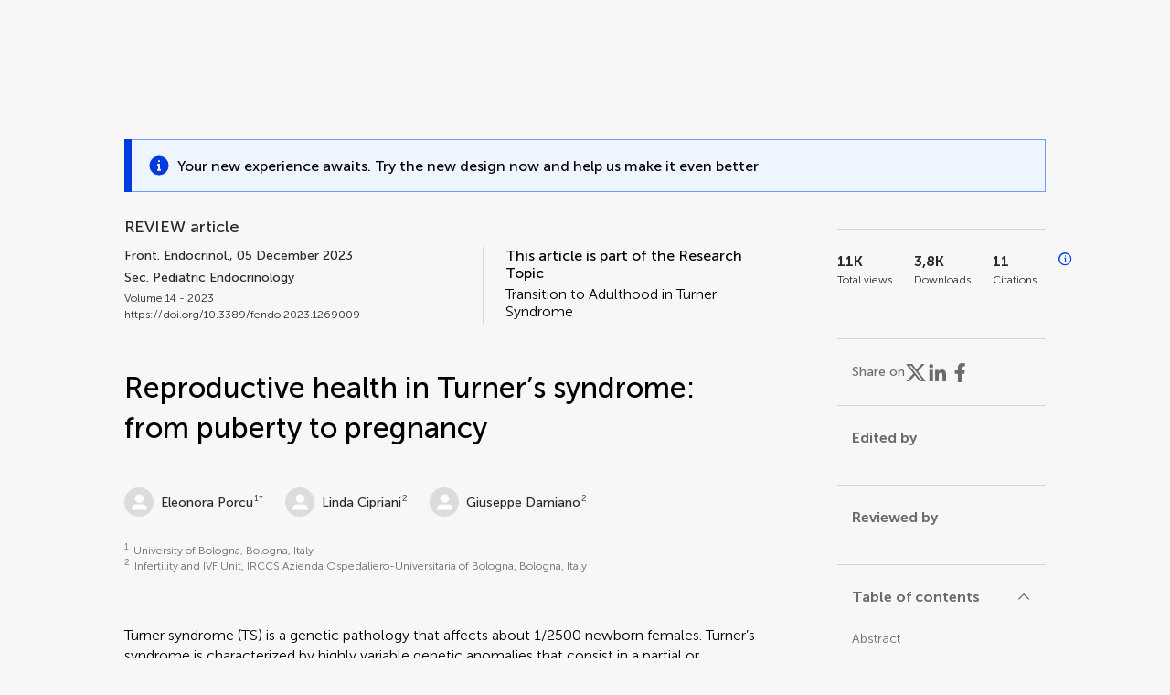

--- FILE ---
content_type: text/html;charset=utf-8
request_url: https://www.frontiersin.org/journals/endocrinology/articles/10.3389/fendo.2023.1269009/full
body_size: 111417
content:
<!DOCTYPE html><html  lang="en" data-capo=""><head><meta charset="utf-8">
<meta name="viewport" content="width=device-width, initial-scale=1">
<title>Frontiers | Reproductive health in Turner’s syndrome: from puberty to pregnancy</title>
<link rel="stylesheet" href="/ap-2024/_nuxt/entry.AB1crwSt.css">
<link rel="stylesheet" href="/ap-2024/_nuxt/vue-core.D_ZkcUGg.css">
<link rel="stylesheet" href="/ap-2024/_nuxt/explainer.CMppEa5M.css">
<link rel="stylesheet" href="/ap-2024/_nuxt/ArticleDetails.BX0z5WVN.css">
<link rel="stylesheet" href="/ap-2024/_nuxt/ArticleLayoutHeader.B9bRe65l.css">
<link rel="stylesheet" href="/ap-2024/_nuxt/AnnouncementCard.DUO0qOMW.css">
<link rel="stylesheet" href="/ap-2024/_nuxt/FloatingButtons.xuP8gC33.css">
<link rel="stylesheet" href="/ap-2024/_nuxt/ArticleEvent.D0PaxIW7.css">
<link rel="stylesheet" href="/ap-2024/_nuxt/SimilarArticles.BMee4Fk4.css">
<link rel="stylesheet" href="/ap-2024/_nuxt/ArticleTemplateBanner.CXmOJ7NH.css">
<link rel="modulepreload" as="script" crossorigin href="/ap-2024/_nuxt/DRYNqnVd.js">
<link rel="modulepreload" as="script" crossorigin href="/ap-2024/_nuxt/B674Mi_H.js">
<link rel="modulepreload" as="script" crossorigin href="/ap-2024/_nuxt/BXedFy5e.js">
<link rel="modulepreload" as="script" crossorigin href="/ap-2024/_nuxt/eQMj-Fph.js">
<link rel="modulepreload" as="script" crossorigin href="/ap-2024/_nuxt/Duw3isc9.js">
<link rel="modulepreload" as="script" crossorigin href="/ap-2024/_nuxt/DjI15LZ5.js">
<link rel="modulepreload" as="script" crossorigin href="/ap-2024/_nuxt/B6M9uG8T.js">
<link rel="modulepreload" as="script" crossorigin href="/ap-2024/_nuxt/DHv8pTSw.js">
<link rel="modulepreload" as="script" crossorigin href="/ap-2024/_nuxt/BHPWSuhB.js">
<link rel="modulepreload" as="script" crossorigin href="/ap-2024/_nuxt/x5HZk7Le.js">
<link rel="modulepreload" as="script" crossorigin href="/ap-2024/_nuxt/CNJXQ6ZR.js">
<link rel="modulepreload" as="script" crossorigin href="/ap-2024/_nuxt/Dss5ciUI.js">
<link rel="modulepreload" as="script" crossorigin href="/ap-2024/_nuxt/DJWY6MSS.js">
<link rel="modulepreload" as="script" crossorigin href="/ap-2024/_nuxt/B9tiAR9J.js">
<link rel="modulepreload" as="script" crossorigin href="/ap-2024/_nuxt/BFgFZnD8.js">
<link rel="modulepreload" as="script" crossorigin href="/ap-2024/_nuxt/CI6-_WoE.js">
<link rel="modulepreload" as="script" crossorigin href="/ap-2024/_nuxt/c9ck3aY_.js">
<link rel="modulepreload" as="script" crossorigin href="/ap-2024/_nuxt/PeGMlaa5.js">
<link rel="modulepreload" as="script" crossorigin href="/ap-2024/_nuxt/C5dNmKl0.js">
<link rel="modulepreload" as="script" crossorigin href="/ap-2024/_nuxt/DPYxSy-1.js">
<link rel="modulepreload" as="script" crossorigin href="/ap-2024/_nuxt/DoMxL-_e.js">
<link rel="modulepreload" as="script" crossorigin href="/ap-2024/_nuxt/DPw4sizt.js">
<link rel="modulepreload" as="script" crossorigin href="/ap-2024/_nuxt/Bn0UPKJM.js">
<link rel="modulepreload" as="script" crossorigin href="/ap-2024/_nuxt/BVi9nG2K.js">
<link rel="modulepreload" as="script" crossorigin href="/ap-2024/_nuxt/BfEXFIJU.js">
<link rel="prefetch" as="script" crossorigin href="/ap-2024/_nuxt/DRc7EUFS.js">
<link rel="prefetch" as="style" crossorigin href="/ap-2024/_nuxt/ArticleHubLayout.q6CU8_bN.css">
<link rel="prefetch" as="script" crossorigin href="/ap-2024/_nuxt/DML02aIg.js">
<link rel="prefetch" as="script" crossorigin href="/ap-2024/_nuxt/BJDy-KHJ.js">
<link rel="prefetch" as="script" crossorigin href="/ap-2024/_nuxt/GWtHKqLR.js">
<link rel="prefetch" as="script" crossorigin href="/ap-2024/_nuxt/DvsHqPd1.js">
<meta name="theme-color" content="#0C4DED">
<meta name="mobile-web-app-capable" content="yes">
<meta name="apple-mobile-web-app-capable" content="yes">
<script type="text/javascript" data-hid="4cd079c">window.NREUM||(NREUM={});NREUM.info = {"agent":"","beacon":"bam.nr-data.net","errorBeacon":"bam.nr-data.net","licenseKey":"598a124f17","applicationID":"586843029","agentToken":null,"applicationTime":3.859705,"transactionName":"MQcDMkECCkNSW0YMWghNLwlBDgVcWkJXAWAUC04MXBYWXlJUQUpQCAYOBUEKCl9fV1UcGgcQFQ9QDwFDHBIdA1AIBg5IAVNWAx0JAFMMVlJYSVUWCFw=","queueTime":0,"ttGuid":"b76a6f8b5845f47b"}; (window.NREUM||(NREUM={})).init={privacy:{cookies_enabled:true},ajax:{deny_list:["bam.nr-data.net"]},feature_flags:["soft_nav"],distributed_tracing:{enabled:true}};(window.NREUM||(NREUM={})).loader_config={agentID:"594460232",accountID:"230385",trustKey:"230385",xpid:"VgUHUl5WGwYIUllWBAEFXw==",licenseKey:"598a124f17",applicationID:"586843029",browserID:"594460232"};;/*! For license information please see nr-loader-spa-1.308.0.min.js.LICENSE.txt */
(()=>{var e,t,r={384:(e,t,r)=>{"use strict";r.d(t,{NT:()=>a,US:()=>u,Zm:()=>o,bQ:()=>d,dV:()=>c,pV:()=>l});var n=r(6154),i=r(1863),s=r(1910);const a={beacon:"bam.nr-data.net",errorBeacon:"bam.nr-data.net"};function o(){return n.gm.NREUM||(n.gm.NREUM={}),void 0===n.gm.newrelic&&(n.gm.newrelic=n.gm.NREUM),n.gm.NREUM}function c(){let e=o();return e.o||(e.o={ST:n.gm.setTimeout,SI:n.gm.setImmediate||n.gm.setInterval,CT:n.gm.clearTimeout,XHR:n.gm.XMLHttpRequest,REQ:n.gm.Request,EV:n.gm.Event,PR:n.gm.Promise,MO:n.gm.MutationObserver,FETCH:n.gm.fetch,WS:n.gm.WebSocket},(0,s.i)(...Object.values(e.o))),e}function d(e,t){let r=o();r.initializedAgents??={},t.initializedAt={ms:(0,i.t)(),date:new Date},r.initializedAgents[e]=t}function u(e,t){o()[e]=t}function l(){return function(){let e=o();const t=e.info||{};e.info={beacon:a.beacon,errorBeacon:a.errorBeacon,...t}}(),function(){let e=o();const t=e.init||{};e.init={...t}}(),c(),function(){let e=o();const t=e.loader_config||{};e.loader_config={...t}}(),o()}},782:(e,t,r)=>{"use strict";r.d(t,{T:()=>n});const n=r(860).K7.pageViewTiming},860:(e,t,r)=>{"use strict";r.d(t,{$J:()=>u,K7:()=>c,P3:()=>d,XX:()=>i,Yy:()=>o,df:()=>s,qY:()=>n,v4:()=>a});const n="events",i="jserrors",s="browser/blobs",a="rum",o="browser/logs",c={ajax:"ajax",genericEvents:"generic_events",jserrors:i,logging:"logging",metrics:"metrics",pageAction:"page_action",pageViewEvent:"page_view_event",pageViewTiming:"page_view_timing",sessionReplay:"session_replay",sessionTrace:"session_trace",softNav:"soft_navigations",spa:"spa"},d={[c.pageViewEvent]:1,[c.pageViewTiming]:2,[c.metrics]:3,[c.jserrors]:4,[c.spa]:5,[c.ajax]:6,[c.sessionTrace]:7,[c.softNav]:8,[c.sessionReplay]:9,[c.logging]:10,[c.genericEvents]:11},u={[c.pageViewEvent]:a,[c.pageViewTiming]:n,[c.ajax]:n,[c.spa]:n,[c.softNav]:n,[c.metrics]:i,[c.jserrors]:i,[c.sessionTrace]:s,[c.sessionReplay]:s,[c.logging]:o,[c.genericEvents]:"ins"}},944:(e,t,r)=>{"use strict";r.d(t,{R:()=>i});var n=r(3241);function i(e,t){"function"==typeof console.debug&&(console.debug("New Relic Warning: https://github.com/newrelic/newrelic-browser-agent/blob/main/docs/warning-codes.md#".concat(e),t),(0,n.W)({agentIdentifier:null,drained:null,type:"data",name:"warn",feature:"warn",data:{code:e,secondary:t}}))}},993:(e,t,r)=>{"use strict";r.d(t,{A$:()=>s,ET:()=>a,TZ:()=>o,p_:()=>i});var n=r(860);const i={ERROR:"ERROR",WARN:"WARN",INFO:"INFO",DEBUG:"DEBUG",TRACE:"TRACE"},s={OFF:0,ERROR:1,WARN:2,INFO:3,DEBUG:4,TRACE:5},a="log",o=n.K7.logging},1541:(e,t,r)=>{"use strict";r.d(t,{U:()=>i,f:()=>n});const n={MFE:"MFE",BA:"BA"};function i(e,t){if(2!==t?.harvestEndpointVersion)return{};const r=t.agentRef.runtime.appMetadata.agents[0].entityGuid;return e?{"source.id":e.id,"source.name":e.name,"source.type":e.type,"parent.id":e.parent?.id||r,"parent.type":e.parent?.type||n.BA}:{"entity.guid":r,appId:t.agentRef.info.applicationID}}},1687:(e,t,r)=>{"use strict";r.d(t,{Ak:()=>d,Ze:()=>h,x3:()=>u});var n=r(3241),i=r(7836),s=r(3606),a=r(860),o=r(2646);const c={};function d(e,t){const r={staged:!1,priority:a.P3[t]||0};l(e),c[e].get(t)||c[e].set(t,r)}function u(e,t){e&&c[e]&&(c[e].get(t)&&c[e].delete(t),p(e,t,!1),c[e].size&&f(e))}function l(e){if(!e)throw new Error("agentIdentifier required");c[e]||(c[e]=new Map)}function h(e="",t="feature",r=!1){if(l(e),!e||!c[e].get(t)||r)return p(e,t);c[e].get(t).staged=!0,f(e)}function f(e){const t=Array.from(c[e]);t.every(([e,t])=>t.staged)&&(t.sort((e,t)=>e[1].priority-t[1].priority),t.forEach(([t])=>{c[e].delete(t),p(e,t)}))}function p(e,t,r=!0){const a=e?i.ee.get(e):i.ee,c=s.i.handlers;if(!a.aborted&&a.backlog&&c){if((0,n.W)({agentIdentifier:e,type:"lifecycle",name:"drain",feature:t}),r){const e=a.backlog[t],r=c[t];if(r){for(let t=0;e&&t<e.length;++t)g(e[t],r);Object.entries(r).forEach(([e,t])=>{Object.values(t||{}).forEach(t=>{t[0]?.on&&t[0]?.context()instanceof o.y&&t[0].on(e,t[1])})})}}a.isolatedBacklog||delete c[t],a.backlog[t]=null,a.emit("drain-"+t,[])}}function g(e,t){var r=e[1];Object.values(t[r]||{}).forEach(t=>{var r=e[0];if(t[0]===r){var n=t[1],i=e[3],s=e[2];n.apply(i,s)}})}},1738:(e,t,r)=>{"use strict";r.d(t,{U:()=>f,Y:()=>h});var n=r(3241),i=r(9908),s=r(1863),a=r(944),o=r(5701),c=r(3969),d=r(8362),u=r(860),l=r(4261);function h(e,t,r,s){const h=s||r;!h||h[e]&&h[e]!==d.d.prototype[e]||(h[e]=function(){(0,i.p)(c.xV,["API/"+e+"/called"],void 0,u.K7.metrics,r.ee),(0,n.W)({agentIdentifier:r.agentIdentifier,drained:!!o.B?.[r.agentIdentifier],type:"data",name:"api",feature:l.Pl+e,data:{}});try{return t.apply(this,arguments)}catch(e){(0,a.R)(23,e)}})}function f(e,t,r,n,a){const o=e.info;null===r?delete o.jsAttributes[t]:o.jsAttributes[t]=r,(a||null===r)&&(0,i.p)(l.Pl+n,[(0,s.t)(),t,r],void 0,"session",e.ee)}},1741:(e,t,r)=>{"use strict";r.d(t,{W:()=>s});var n=r(944),i=r(4261);class s{#e(e,...t){if(this[e]!==s.prototype[e])return this[e](...t);(0,n.R)(35,e)}addPageAction(e,t){return this.#e(i.hG,e,t)}register(e){return this.#e(i.eY,e)}recordCustomEvent(e,t){return this.#e(i.fF,e,t)}setPageViewName(e,t){return this.#e(i.Fw,e,t)}setCustomAttribute(e,t,r){return this.#e(i.cD,e,t,r)}noticeError(e,t){return this.#e(i.o5,e,t)}setUserId(e,t=!1){return this.#e(i.Dl,e,t)}setApplicationVersion(e){return this.#e(i.nb,e)}setErrorHandler(e){return this.#e(i.bt,e)}addRelease(e,t){return this.#e(i.k6,e,t)}log(e,t){return this.#e(i.$9,e,t)}start(){return this.#e(i.d3)}finished(e){return this.#e(i.BL,e)}recordReplay(){return this.#e(i.CH)}pauseReplay(){return this.#e(i.Tb)}addToTrace(e){return this.#e(i.U2,e)}setCurrentRouteName(e){return this.#e(i.PA,e)}interaction(e){return this.#e(i.dT,e)}wrapLogger(e,t,r){return this.#e(i.Wb,e,t,r)}measure(e,t){return this.#e(i.V1,e,t)}consent(e){return this.#e(i.Pv,e)}}},1863:(e,t,r)=>{"use strict";function n(){return Math.floor(performance.now())}r.d(t,{t:()=>n})},1910:(e,t,r)=>{"use strict";r.d(t,{i:()=>s});var n=r(944);const i=new Map;function s(...e){return e.every(e=>{if(i.has(e))return i.get(e);const t="function"==typeof e?e.toString():"",r=t.includes("[native code]"),s=t.includes("nrWrapper");return r||s||(0,n.R)(64,e?.name||t),i.set(e,r),r})}},2555:(e,t,r)=>{"use strict";r.d(t,{D:()=>o,f:()=>a});var n=r(384),i=r(8122);const s={beacon:n.NT.beacon,errorBeacon:n.NT.errorBeacon,licenseKey:void 0,applicationID:void 0,sa:void 0,queueTime:void 0,applicationTime:void 0,ttGuid:void 0,user:void 0,account:void 0,product:void 0,extra:void 0,jsAttributes:{},userAttributes:void 0,atts:void 0,transactionName:void 0,tNamePlain:void 0};function a(e){try{return!!e.licenseKey&&!!e.errorBeacon&&!!e.applicationID}catch(e){return!1}}const o=e=>(0,i.a)(e,s)},2614:(e,t,r)=>{"use strict";r.d(t,{BB:()=>a,H3:()=>n,g:()=>d,iL:()=>c,tS:()=>o,uh:()=>i,wk:()=>s});const n="NRBA",i="SESSION",s=144e5,a=18e5,o={STARTED:"session-started",PAUSE:"session-pause",RESET:"session-reset",RESUME:"session-resume",UPDATE:"session-update"},c={SAME_TAB:"same-tab",CROSS_TAB:"cross-tab"},d={OFF:0,FULL:1,ERROR:2}},2646:(e,t,r)=>{"use strict";r.d(t,{y:()=>n});class n{constructor(e){this.contextId=e}}},2843:(e,t,r)=>{"use strict";r.d(t,{G:()=>s,u:()=>i});var n=r(3878);function i(e,t=!1,r,i){(0,n.DD)("visibilitychange",function(){if(t)return void("hidden"===document.visibilityState&&e());e(document.visibilityState)},r,i)}function s(e,t,r){(0,n.sp)("pagehide",e,t,r)}},3241:(e,t,r)=>{"use strict";r.d(t,{W:()=>s});var n=r(6154);const i="newrelic";function s(e={}){try{n.gm.dispatchEvent(new CustomEvent(i,{detail:e}))}catch(e){}}},3304:(e,t,r)=>{"use strict";r.d(t,{A:()=>s});var n=r(7836);const i=()=>{const e=new WeakSet;return(t,r)=>{if("object"==typeof r&&null!==r){if(e.has(r))return;e.add(r)}return r}};function s(e){try{return JSON.stringify(e,i())??""}catch(e){try{n.ee.emit("internal-error",[e])}catch(e){}return""}}},3333:(e,t,r)=>{"use strict";r.d(t,{$v:()=>u,TZ:()=>n,Xh:()=>c,Zp:()=>i,kd:()=>d,mq:()=>o,nf:()=>a,qN:()=>s});const n=r(860).K7.genericEvents,i=["auxclick","click","copy","keydown","paste","scrollend"],s=["focus","blur"],a=4,o=1e3,c=2e3,d=["PageAction","UserAction","BrowserPerformance"],u={RESOURCES:"experimental.resources",REGISTER:"register"}},3434:(e,t,r)=>{"use strict";r.d(t,{Jt:()=>s,YM:()=>d});var n=r(7836),i=r(5607);const s="nr@original:".concat(i.W),a=50;var o=Object.prototype.hasOwnProperty,c=!1;function d(e,t){return e||(e=n.ee),r.inPlace=function(e,t,n,i,s){n||(n="");const a="-"===n.charAt(0);for(let o=0;o<t.length;o++){const c=t[o],d=e[c];l(d)||(e[c]=r(d,a?c+n:n,i,c,s))}},r.flag=s,r;function r(t,r,n,c,d){return l(t)?t:(r||(r=""),nrWrapper[s]=t,function(e,t,r){if(Object.defineProperty&&Object.keys)try{return Object.keys(e).forEach(function(r){Object.defineProperty(t,r,{get:function(){return e[r]},set:function(t){return e[r]=t,t}})}),t}catch(e){u([e],r)}for(var n in e)o.call(e,n)&&(t[n]=e[n])}(t,nrWrapper,e),nrWrapper);function nrWrapper(){var s,o,l,h;let f;try{o=this,s=[...arguments],l="function"==typeof n?n(s,o):n||{}}catch(t){u([t,"",[s,o,c],l],e)}i(r+"start",[s,o,c],l,d);const p=performance.now();let g;try{return h=t.apply(o,s),g=performance.now(),h}catch(e){throw g=performance.now(),i(r+"err",[s,o,e],l,d),f=e,f}finally{const e=g-p,t={start:p,end:g,duration:e,isLongTask:e>=a,methodName:c,thrownError:f};t.isLongTask&&i("long-task",[t,o],l,d),i(r+"end",[s,o,h],l,d)}}}function i(r,n,i,s){if(!c||t){var a=c;c=!0;try{e.emit(r,n,i,t,s)}catch(t){u([t,r,n,i],e)}c=a}}}function u(e,t){t||(t=n.ee);try{t.emit("internal-error",e)}catch(e){}}function l(e){return!(e&&"function"==typeof e&&e.apply&&!e[s])}},3606:(e,t,r)=>{"use strict";r.d(t,{i:()=>s});var n=r(9908);s.on=a;var i=s.handlers={};function s(e,t,r,s){a(s||n.d,i,e,t,r)}function a(e,t,r,i,s){s||(s="feature"),e||(e=n.d);var a=t[s]=t[s]||{};(a[r]=a[r]||[]).push([e,i])}},3738:(e,t,r)=>{"use strict";r.d(t,{He:()=>i,Kp:()=>o,Lc:()=>d,Rz:()=>u,TZ:()=>n,bD:()=>s,d3:()=>a,jx:()=>l,sl:()=>h,uP:()=>c});const n=r(860).K7.sessionTrace,i="bstResource",s="resource",a="-start",o="-end",c="fn"+a,d="fn"+o,u="pushState",l=1e3,h=3e4},3785:(e,t,r)=>{"use strict";r.d(t,{R:()=>c,b:()=>d});var n=r(9908),i=r(1863),s=r(860),a=r(3969),o=r(993);function c(e,t,r={},c=o.p_.INFO,d=!0,u,l=(0,i.t)()){(0,n.p)(a.xV,["API/logging/".concat(c.toLowerCase(),"/called")],void 0,s.K7.metrics,e),(0,n.p)(o.ET,[l,t,r,c,d,u],void 0,s.K7.logging,e)}function d(e){return"string"==typeof e&&Object.values(o.p_).some(t=>t===e.toUpperCase().trim())}},3878:(e,t,r)=>{"use strict";function n(e,t){return{capture:e,passive:!1,signal:t}}function i(e,t,r=!1,i){window.addEventListener(e,t,n(r,i))}function s(e,t,r=!1,i){document.addEventListener(e,t,n(r,i))}r.d(t,{DD:()=>s,jT:()=>n,sp:()=>i})},3962:(e,t,r)=>{"use strict";r.d(t,{AM:()=>a,O2:()=>l,OV:()=>s,Qu:()=>h,TZ:()=>c,ih:()=>f,pP:()=>o,t1:()=>u,tC:()=>i,wD:()=>d});var n=r(860);const i=["click","keydown","submit"],s="popstate",a="api",o="initialPageLoad",c=n.K7.softNav,d=5e3,u=500,l={INITIAL_PAGE_LOAD:"",ROUTE_CHANGE:1,UNSPECIFIED:2},h={INTERACTION:1,AJAX:2,CUSTOM_END:3,CUSTOM_TRACER:4},f={IP:"in progress",PF:"pending finish",FIN:"finished",CAN:"cancelled"}},3969:(e,t,r)=>{"use strict";r.d(t,{TZ:()=>n,XG:()=>o,rs:()=>i,xV:()=>a,z_:()=>s});const n=r(860).K7.metrics,i="sm",s="cm",a="storeSupportabilityMetrics",o="storeEventMetrics"},4234:(e,t,r)=>{"use strict";r.d(t,{W:()=>s});var n=r(7836),i=r(1687);class s{constructor(e,t){this.agentIdentifier=e,this.ee=n.ee.get(e),this.featureName=t,this.blocked=!1}deregisterDrain(){(0,i.x3)(this.agentIdentifier,this.featureName)}}},4261:(e,t,r)=>{"use strict";r.d(t,{$9:()=>u,BL:()=>c,CH:()=>p,Dl:()=>R,Fw:()=>w,PA:()=>v,Pl:()=>n,Pv:()=>A,Tb:()=>h,U2:()=>a,V1:()=>E,Wb:()=>T,bt:()=>y,cD:()=>b,d3:()=>x,dT:()=>d,eY:()=>g,fF:()=>f,hG:()=>s,hw:()=>i,k6:()=>o,nb:()=>m,o5:()=>l});const n="api-",i=n+"ixn-",s="addPageAction",a="addToTrace",o="addRelease",c="finished",d="interaction",u="log",l="noticeError",h="pauseReplay",f="recordCustomEvent",p="recordReplay",g="register",m="setApplicationVersion",v="setCurrentRouteName",b="setCustomAttribute",y="setErrorHandler",w="setPageViewName",R="setUserId",x="start",T="wrapLogger",E="measure",A="consent"},5205:(e,t,r)=>{"use strict";r.d(t,{j:()=>S});var n=r(384),i=r(1741);var s=r(2555),a=r(3333);const o=e=>{if(!e||"string"!=typeof e)return!1;try{document.createDocumentFragment().querySelector(e)}catch{return!1}return!0};var c=r(2614),d=r(944),u=r(8122);const l="[data-nr-mask]",h=e=>(0,u.a)(e,(()=>{const e={feature_flags:[],experimental:{allow_registered_children:!1,resources:!1},mask_selector:"*",block_selector:"[data-nr-block]",mask_input_options:{color:!1,date:!1,"datetime-local":!1,email:!1,month:!1,number:!1,range:!1,search:!1,tel:!1,text:!1,time:!1,url:!1,week:!1,textarea:!1,select:!1,password:!0}};return{ajax:{deny_list:void 0,block_internal:!0,enabled:!0,autoStart:!0},api:{get allow_registered_children(){return e.feature_flags.includes(a.$v.REGISTER)||e.experimental.allow_registered_children},set allow_registered_children(t){e.experimental.allow_registered_children=t},duplicate_registered_data:!1},browser_consent_mode:{enabled:!1},distributed_tracing:{enabled:void 0,exclude_newrelic_header:void 0,cors_use_newrelic_header:void 0,cors_use_tracecontext_headers:void 0,allowed_origins:void 0},get feature_flags(){return e.feature_flags},set feature_flags(t){e.feature_flags=t},generic_events:{enabled:!0,autoStart:!0},harvest:{interval:30},jserrors:{enabled:!0,autoStart:!0},logging:{enabled:!0,autoStart:!0},metrics:{enabled:!0,autoStart:!0},obfuscate:void 0,page_action:{enabled:!0},page_view_event:{enabled:!0,autoStart:!0},page_view_timing:{enabled:!0,autoStart:!0},performance:{capture_marks:!1,capture_measures:!1,capture_detail:!0,resources:{get enabled(){return e.feature_flags.includes(a.$v.RESOURCES)||e.experimental.resources},set enabled(t){e.experimental.resources=t},asset_types:[],first_party_domains:[],ignore_newrelic:!0}},privacy:{cookies_enabled:!0},proxy:{assets:void 0,beacon:void 0},session:{expiresMs:c.wk,inactiveMs:c.BB},session_replay:{autoStart:!0,enabled:!1,preload:!1,sampling_rate:10,error_sampling_rate:100,collect_fonts:!1,inline_images:!1,fix_stylesheets:!0,mask_all_inputs:!0,get mask_text_selector(){return e.mask_selector},set mask_text_selector(t){o(t)?e.mask_selector="".concat(t,",").concat(l):""===t||null===t?e.mask_selector=l:(0,d.R)(5,t)},get block_class(){return"nr-block"},get ignore_class(){return"nr-ignore"},get mask_text_class(){return"nr-mask"},get block_selector(){return e.block_selector},set block_selector(t){o(t)?e.block_selector+=",".concat(t):""!==t&&(0,d.R)(6,t)},get mask_input_options(){return e.mask_input_options},set mask_input_options(t){t&&"object"==typeof t?e.mask_input_options={...t,password:!0}:(0,d.R)(7,t)}},session_trace:{enabled:!0,autoStart:!0},soft_navigations:{enabled:!0,autoStart:!0},spa:{enabled:!0,autoStart:!0},ssl:void 0,user_actions:{enabled:!0,elementAttributes:["id","className","tagName","type"]}}})());var f=r(6154),p=r(9324);let g=0;const m={buildEnv:p.F3,distMethod:p.Xs,version:p.xv,originTime:f.WN},v={consented:!1},b={appMetadata:{},get consented(){return this.session?.state?.consent||v.consented},set consented(e){v.consented=e},customTransaction:void 0,denyList:void 0,disabled:!1,harvester:void 0,isolatedBacklog:!1,isRecording:!1,loaderType:void 0,maxBytes:3e4,obfuscator:void 0,onerror:void 0,ptid:void 0,releaseIds:{},session:void 0,timeKeeper:void 0,registeredEntities:[],jsAttributesMetadata:{bytes:0},get harvestCount(){return++g}},y=e=>{const t=(0,u.a)(e,b),r=Object.keys(m).reduce((e,t)=>(e[t]={value:m[t],writable:!1,configurable:!0,enumerable:!0},e),{});return Object.defineProperties(t,r)};var w=r(5701);const R=e=>{const t=e.startsWith("http");e+="/",r.p=t?e:"https://"+e};var x=r(7836),T=r(3241);const E={accountID:void 0,trustKey:void 0,agentID:void 0,licenseKey:void 0,applicationID:void 0,xpid:void 0},A=e=>(0,u.a)(e,E),_=new Set;function S(e,t={},r,a){let{init:o,info:c,loader_config:d,runtime:u={},exposed:l=!0}=t;if(!c){const e=(0,n.pV)();o=e.init,c=e.info,d=e.loader_config}e.init=h(o||{}),e.loader_config=A(d||{}),c.jsAttributes??={},f.bv&&(c.jsAttributes.isWorker=!0),e.info=(0,s.D)(c);const p=e.init,g=[c.beacon,c.errorBeacon];_.has(e.agentIdentifier)||(p.proxy.assets&&(R(p.proxy.assets),g.push(p.proxy.assets)),p.proxy.beacon&&g.push(p.proxy.beacon),e.beacons=[...g],function(e){const t=(0,n.pV)();Object.getOwnPropertyNames(i.W.prototype).forEach(r=>{const n=i.W.prototype[r];if("function"!=typeof n||"constructor"===n)return;let s=t[r];e[r]&&!1!==e.exposed&&"micro-agent"!==e.runtime?.loaderType&&(t[r]=(...t)=>{const n=e[r](...t);return s?s(...t):n})})}(e),(0,n.US)("activatedFeatures",w.B)),u.denyList=[...p.ajax.deny_list||[],...p.ajax.block_internal?g:[]],u.ptid=e.agentIdentifier,u.loaderType=r,e.runtime=y(u),_.has(e.agentIdentifier)||(e.ee=x.ee.get(e.agentIdentifier),e.exposed=l,(0,T.W)({agentIdentifier:e.agentIdentifier,drained:!!w.B?.[e.agentIdentifier],type:"lifecycle",name:"initialize",feature:void 0,data:e.config})),_.add(e.agentIdentifier)}},5270:(e,t,r)=>{"use strict";r.d(t,{Aw:()=>a,SR:()=>s,rF:()=>o});var n=r(384),i=r(7767);function s(e){return!!(0,n.dV)().o.MO&&(0,i.V)(e)&&!0===e?.session_trace.enabled}function a(e){return!0===e?.session_replay.preload&&s(e)}function o(e,t){try{if("string"==typeof t?.type){if("password"===t.type.toLowerCase())return"*".repeat(e?.length||0);if(void 0!==t?.dataset?.nrUnmask||t?.classList?.contains("nr-unmask"))return e}}catch(e){}return"string"==typeof e?e.replace(/[\S]/g,"*"):"*".repeat(e?.length||0)}},5289:(e,t,r)=>{"use strict";r.d(t,{GG:()=>a,Qr:()=>c,sB:()=>o});var n=r(3878),i=r(6389);function s(){return"undefined"==typeof document||"complete"===document.readyState}function a(e,t){if(s())return e();const r=(0,i.J)(e),a=setInterval(()=>{s()&&(clearInterval(a),r())},500);(0,n.sp)("load",r,t)}function o(e){if(s())return e();(0,n.DD)("DOMContentLoaded",e)}function c(e){if(s())return e();(0,n.sp)("popstate",e)}},5607:(e,t,r)=>{"use strict";r.d(t,{W:()=>n});const n=(0,r(9566).bz)()},5701:(e,t,r)=>{"use strict";r.d(t,{B:()=>s,t:()=>a});var n=r(3241);const i=new Set,s={};function a(e,t){const r=t.agentIdentifier;s[r]??={},e&&"object"==typeof e&&(i.has(r)||(t.ee.emit("rumresp",[e]),s[r]=e,i.add(r),(0,n.W)({agentIdentifier:r,loaded:!0,drained:!0,type:"lifecycle",name:"load",feature:void 0,data:e})))}},6154:(e,t,r)=>{"use strict";r.d(t,{OF:()=>d,RI:()=>i,WN:()=>h,bv:()=>s,eN:()=>f,gm:()=>a,lR:()=>l,m:()=>c,mw:()=>o,sb:()=>u});var n=r(1863);const i="undefined"!=typeof window&&!!window.document,s="undefined"!=typeof WorkerGlobalScope&&("undefined"!=typeof self&&self instanceof WorkerGlobalScope&&self.navigator instanceof WorkerNavigator||"undefined"!=typeof globalThis&&globalThis instanceof WorkerGlobalScope&&globalThis.navigator instanceof WorkerNavigator),a=i?window:"undefined"!=typeof WorkerGlobalScope&&("undefined"!=typeof self&&self instanceof WorkerGlobalScope&&self||"undefined"!=typeof globalThis&&globalThis instanceof WorkerGlobalScope&&globalThis),o=Boolean("hidden"===a?.document?.visibilityState),c=""+a?.location,d=/iPad|iPhone|iPod/.test(a.navigator?.userAgent),u=d&&"undefined"==typeof SharedWorker,l=(()=>{const e=a.navigator?.userAgent?.match(/Firefox[/\s](\d+\.\d+)/);return Array.isArray(e)&&e.length>=2?+e[1]:0})(),h=Date.now()-(0,n.t)(),f=()=>"undefined"!=typeof PerformanceNavigationTiming&&a?.performance?.getEntriesByType("navigation")?.[0]?.responseStart},6344:(e,t,r)=>{"use strict";r.d(t,{BB:()=>u,Qb:()=>l,TZ:()=>i,Ug:()=>a,Vh:()=>s,_s:()=>o,bc:()=>d,yP:()=>c});var n=r(2614);const i=r(860).K7.sessionReplay,s="errorDuringReplay",a=.12,o={DomContentLoaded:0,Load:1,FullSnapshot:2,IncrementalSnapshot:3,Meta:4,Custom:5},c={[n.g.ERROR]:15e3,[n.g.FULL]:3e5,[n.g.OFF]:0},d={RESET:{message:"Session was reset",sm:"Reset"},IMPORT:{message:"Recorder failed to import",sm:"Import"},TOO_MANY:{message:"429: Too Many Requests",sm:"Too-Many"},TOO_BIG:{message:"Payload was too large",sm:"Too-Big"},CROSS_TAB:{message:"Session Entity was set to OFF on another tab",sm:"Cross-Tab"},ENTITLEMENTS:{message:"Session Replay is not allowed and will not be started",sm:"Entitlement"}},u=5e3,l={API:"api",RESUME:"resume",SWITCH_TO_FULL:"switchToFull",INITIALIZE:"initialize",PRELOAD:"preload"}},6389:(e,t,r)=>{"use strict";function n(e,t=500,r={}){const n=r?.leading||!1;let i;return(...r)=>{n&&void 0===i&&(e.apply(this,r),i=setTimeout(()=>{i=clearTimeout(i)},t)),n||(clearTimeout(i),i=setTimeout(()=>{e.apply(this,r)},t))}}function i(e){let t=!1;return(...r)=>{t||(t=!0,e.apply(this,r))}}r.d(t,{J:()=>i,s:()=>n})},6630:(e,t,r)=>{"use strict";r.d(t,{T:()=>n});const n=r(860).K7.pageViewEvent},6774:(e,t,r)=>{"use strict";r.d(t,{T:()=>n});const n=r(860).K7.jserrors},7295:(e,t,r)=>{"use strict";r.d(t,{Xv:()=>a,gX:()=>i,iW:()=>s});var n=[];function i(e){if(!e||s(e))return!1;if(0===n.length)return!0;if("*"===n[0].hostname)return!1;for(var t=0;t<n.length;t++){var r=n[t];if(r.hostname.test(e.hostname)&&r.pathname.test(e.pathname))return!1}return!0}function s(e){return void 0===e.hostname}function a(e){if(n=[],e&&e.length)for(var t=0;t<e.length;t++){let r=e[t];if(!r)continue;if("*"===r)return void(n=[{hostname:"*"}]);0===r.indexOf("http://")?r=r.substring(7):0===r.indexOf("https://")&&(r=r.substring(8));const i=r.indexOf("/");let s,a;i>0?(s=r.substring(0,i),a=r.substring(i)):(s=r,a="*");let[c]=s.split(":");n.push({hostname:o(c),pathname:o(a,!0)})}}function o(e,t=!1){const r=e.replace(/[.+?^${}()|[\]\\]/g,e=>"\\"+e).replace(/\*/g,".*?");return new RegExp((t?"^":"")+r+"$")}},7485:(e,t,r)=>{"use strict";r.d(t,{D:()=>i});var n=r(6154);function i(e){if(0===(e||"").indexOf("data:"))return{protocol:"data"};try{const t=new URL(e,location.href),r={port:t.port,hostname:t.hostname,pathname:t.pathname,search:t.search,protocol:t.protocol.slice(0,t.protocol.indexOf(":")),sameOrigin:t.protocol===n.gm?.location?.protocol&&t.host===n.gm?.location?.host};return r.port&&""!==r.port||("http:"===t.protocol&&(r.port="80"),"https:"===t.protocol&&(r.port="443")),r.pathname&&""!==r.pathname?r.pathname.startsWith("/")||(r.pathname="/".concat(r.pathname)):r.pathname="/",r}catch(e){return{}}}},7699:(e,t,r)=>{"use strict";r.d(t,{It:()=>s,KC:()=>o,No:()=>i,qh:()=>a});var n=r(860);const i=16e3,s=1e6,a="SESSION_ERROR",o={[n.K7.logging]:!0,[n.K7.genericEvents]:!1,[n.K7.jserrors]:!1,[n.K7.ajax]:!1}},7767:(e,t,r)=>{"use strict";r.d(t,{V:()=>i});var n=r(6154);const i=e=>n.RI&&!0===e?.privacy.cookies_enabled},7836:(e,t,r)=>{"use strict";r.d(t,{P:()=>o,ee:()=>c});var n=r(384),i=r(8990),s=r(2646),a=r(5607);const o="nr@context:".concat(a.W),c=function e(t,r){var n={},a={},u={},l=!1;try{l=16===r.length&&d.initializedAgents?.[r]?.runtime.isolatedBacklog}catch(e){}var h={on:p,addEventListener:p,removeEventListener:function(e,t){var r=n[e];if(!r)return;for(var i=0;i<r.length;i++)r[i]===t&&r.splice(i,1)},emit:function(e,r,n,i,s){!1!==s&&(s=!0);if(c.aborted&&!i)return;t&&s&&t.emit(e,r,n);var o=f(n);g(e).forEach(e=>{e.apply(o,r)});var d=v()[a[e]];d&&d.push([h,e,r,o]);return o},get:m,listeners:g,context:f,buffer:function(e,t){const r=v();if(t=t||"feature",h.aborted)return;Object.entries(e||{}).forEach(([e,n])=>{a[n]=t,t in r||(r[t]=[])})},abort:function(){h._aborted=!0,Object.keys(h.backlog).forEach(e=>{delete h.backlog[e]})},isBuffering:function(e){return!!v()[a[e]]},debugId:r,backlog:l?{}:t&&"object"==typeof t.backlog?t.backlog:{},isolatedBacklog:l};return Object.defineProperty(h,"aborted",{get:()=>{let e=h._aborted||!1;return e||(t&&(e=t.aborted),e)}}),h;function f(e){return e&&e instanceof s.y?e:e?(0,i.I)(e,o,()=>new s.y(o)):new s.y(o)}function p(e,t){n[e]=g(e).concat(t)}function g(e){return n[e]||[]}function m(t){return u[t]=u[t]||e(h,t)}function v(){return h.backlog}}(void 0,"globalEE"),d=(0,n.Zm)();d.ee||(d.ee=c)},8122:(e,t,r)=>{"use strict";r.d(t,{a:()=>i});var n=r(944);function i(e,t){try{if(!e||"object"!=typeof e)return(0,n.R)(3);if(!t||"object"!=typeof t)return(0,n.R)(4);const r=Object.create(Object.getPrototypeOf(t),Object.getOwnPropertyDescriptors(t)),s=0===Object.keys(r).length?e:r;for(let a in s)if(void 0!==e[a])try{if(null===e[a]){r[a]=null;continue}Array.isArray(e[a])&&Array.isArray(t[a])?r[a]=Array.from(new Set([...e[a],...t[a]])):"object"==typeof e[a]&&"object"==typeof t[a]?r[a]=i(e[a],t[a]):r[a]=e[a]}catch(e){r[a]||(0,n.R)(1,e)}return r}catch(e){(0,n.R)(2,e)}}},8139:(e,t,r)=>{"use strict";r.d(t,{u:()=>h});var n=r(7836),i=r(3434),s=r(8990),a=r(6154);const o={},c=a.gm.XMLHttpRequest,d="addEventListener",u="removeEventListener",l="nr@wrapped:".concat(n.P);function h(e){var t=function(e){return(e||n.ee).get("events")}(e);if(o[t.debugId]++)return t;o[t.debugId]=1;var r=(0,i.YM)(t,!0);function h(e){r.inPlace(e,[d,u],"-",p)}function p(e,t){return e[1]}return"getPrototypeOf"in Object&&(a.RI&&f(document,h),c&&f(c.prototype,h),f(a.gm,h)),t.on(d+"-start",function(e,t){var n=e[1];if(null!==n&&("function"==typeof n||"object"==typeof n)&&"newrelic"!==e[0]){var i=(0,s.I)(n,l,function(){var e={object:function(){if("function"!=typeof n.handleEvent)return;return n.handleEvent.apply(n,arguments)},function:n}[typeof n];return e?r(e,"fn-",null,e.name||"anonymous"):n});this.wrapped=e[1]=i}}),t.on(u+"-start",function(e){e[1]=this.wrapped||e[1]}),t}function f(e,t,...r){let n=e;for(;"object"==typeof n&&!Object.prototype.hasOwnProperty.call(n,d);)n=Object.getPrototypeOf(n);n&&t(n,...r)}},8362:(e,t,r)=>{"use strict";r.d(t,{d:()=>s});var n=r(9566),i=r(1741);class s extends i.W{agentIdentifier=(0,n.LA)(16)}},8374:(e,t,r)=>{r.nc=(()=>{try{return document?.currentScript?.nonce}catch(e){}return""})()},8990:(e,t,r)=>{"use strict";r.d(t,{I:()=>i});var n=Object.prototype.hasOwnProperty;function i(e,t,r){if(n.call(e,t))return e[t];var i=r();if(Object.defineProperty&&Object.keys)try{return Object.defineProperty(e,t,{value:i,writable:!0,enumerable:!1}),i}catch(e){}return e[t]=i,i}},9119:(e,t,r)=>{"use strict";r.d(t,{L:()=>s});var n=/([^?#]*)[^#]*(#[^?]*|$).*/,i=/([^?#]*)().*/;function s(e,t){return e?e.replace(t?n:i,"$1$2"):e}},9300:(e,t,r)=>{"use strict";r.d(t,{T:()=>n});const n=r(860).K7.ajax},9324:(e,t,r)=>{"use strict";r.d(t,{AJ:()=>a,F3:()=>i,Xs:()=>s,Yq:()=>o,xv:()=>n});const n="1.308.0",i="PROD",s="CDN",a="@newrelic/rrweb",o="1.0.1"},9566:(e,t,r)=>{"use strict";r.d(t,{LA:()=>o,ZF:()=>c,bz:()=>a,el:()=>d});var n=r(6154);const i="xxxxxxxx-xxxx-4xxx-yxxx-xxxxxxxxxxxx";function s(e,t){return e?15&e[t]:16*Math.random()|0}function a(){const e=n.gm?.crypto||n.gm?.msCrypto;let t,r=0;return e&&e.getRandomValues&&(t=e.getRandomValues(new Uint8Array(30))),i.split("").map(e=>"x"===e?s(t,r++).toString(16):"y"===e?(3&s()|8).toString(16):e).join("")}function o(e){const t=n.gm?.crypto||n.gm?.msCrypto;let r,i=0;t&&t.getRandomValues&&(r=t.getRandomValues(new Uint8Array(e)));const a=[];for(var o=0;o<e;o++)a.push(s(r,i++).toString(16));return a.join("")}function c(){return o(16)}function d(){return o(32)}},9908:(e,t,r)=>{"use strict";r.d(t,{d:()=>n,p:()=>i});var n=r(7836).ee.get("handle");function i(e,t,r,i,s){s?(s.buffer([e],i),s.emit(e,t,r)):(n.buffer([e],i),n.emit(e,t,r))}}},n={};function i(e){var t=n[e];if(void 0!==t)return t.exports;var s=n[e]={exports:{}};return r[e](s,s.exports,i),s.exports}i.m=r,i.d=(e,t)=>{for(var r in t)i.o(t,r)&&!i.o(e,r)&&Object.defineProperty(e,r,{enumerable:!0,get:t[r]})},i.f={},i.e=e=>Promise.all(Object.keys(i.f).reduce((t,r)=>(i.f[r](e,t),t),[])),i.u=e=>({212:"nr-spa-compressor",249:"nr-spa-recorder",478:"nr-spa"}[e]+"-1.308.0.min.js"),i.o=(e,t)=>Object.prototype.hasOwnProperty.call(e,t),e={},t="NRBA-1.308.0.PROD:",i.l=(r,n,s,a)=>{if(e[r])e[r].push(n);else{var o,c;if(void 0!==s)for(var d=document.getElementsByTagName("script"),u=0;u<d.length;u++){var l=d[u];if(l.getAttribute("src")==r||l.getAttribute("data-webpack")==t+s){o=l;break}}if(!o){c=!0;var h={478:"sha512-RSfSVnmHk59T/uIPbdSE0LPeqcEdF4/+XhfJdBuccH5rYMOEZDhFdtnh6X6nJk7hGpzHd9Ujhsy7lZEz/ORYCQ==",249:"sha512-ehJXhmntm85NSqW4MkhfQqmeKFulra3klDyY0OPDUE+sQ3GokHlPh1pmAzuNy//3j4ac6lzIbmXLvGQBMYmrkg==",212:"sha512-B9h4CR46ndKRgMBcK+j67uSR2RCnJfGefU+A7FrgR/k42ovXy5x/MAVFiSvFxuVeEk/pNLgvYGMp1cBSK/G6Fg=="};(o=document.createElement("script")).charset="utf-8",i.nc&&o.setAttribute("nonce",i.nc),o.setAttribute("data-webpack",t+s),o.src=r,0!==o.src.indexOf(window.location.origin+"/")&&(o.crossOrigin="anonymous"),h[a]&&(o.integrity=h[a])}e[r]=[n];var f=(t,n)=>{o.onerror=o.onload=null,clearTimeout(p);var i=e[r];if(delete e[r],o.parentNode&&o.parentNode.removeChild(o),i&&i.forEach(e=>e(n)),t)return t(n)},p=setTimeout(f.bind(null,void 0,{type:"timeout",target:o}),12e4);o.onerror=f.bind(null,o.onerror),o.onload=f.bind(null,o.onload),c&&document.head.appendChild(o)}},i.r=e=>{"undefined"!=typeof Symbol&&Symbol.toStringTag&&Object.defineProperty(e,Symbol.toStringTag,{value:"Module"}),Object.defineProperty(e,"__esModule",{value:!0})},i.p="https://js-agent.newrelic.com/",(()=>{var e={38:0,788:0};i.f.j=(t,r)=>{var n=i.o(e,t)?e[t]:void 0;if(0!==n)if(n)r.push(n[2]);else{var s=new Promise((r,i)=>n=e[t]=[r,i]);r.push(n[2]=s);var a=i.p+i.u(t),o=new Error;i.l(a,r=>{if(i.o(e,t)&&(0!==(n=e[t])&&(e[t]=void 0),n)){var s=r&&("load"===r.type?"missing":r.type),a=r&&r.target&&r.target.src;o.message="Loading chunk "+t+" failed: ("+s+": "+a+")",o.name="ChunkLoadError",o.type=s,o.request=a,n[1](o)}},"chunk-"+t,t)}};var t=(t,r)=>{var n,s,[a,o,c]=r,d=0;if(a.some(t=>0!==e[t])){for(n in o)i.o(o,n)&&(i.m[n]=o[n]);if(c)c(i)}for(t&&t(r);d<a.length;d++)s=a[d],i.o(e,s)&&e[s]&&e[s][0](),e[s]=0},r=self["webpackChunk:NRBA-1.308.0.PROD"]=self["webpackChunk:NRBA-1.308.0.PROD"]||[];r.forEach(t.bind(null,0)),r.push=t.bind(null,r.push.bind(r))})(),(()=>{"use strict";i(8374);var e=i(8362),t=i(860);const r=Object.values(t.K7);var n=i(5205);var s=i(9908),a=i(1863),o=i(4261),c=i(1738);var d=i(1687),u=i(4234),l=i(5289),h=i(6154),f=i(944),p=i(5270),g=i(7767),m=i(6389),v=i(7699);class b extends u.W{constructor(e,t){super(e.agentIdentifier,t),this.agentRef=e,this.abortHandler=void 0,this.featAggregate=void 0,this.loadedSuccessfully=void 0,this.onAggregateImported=new Promise(e=>{this.loadedSuccessfully=e}),this.deferred=Promise.resolve(),!1===e.init[this.featureName].autoStart?this.deferred=new Promise((t,r)=>{this.ee.on("manual-start-all",(0,m.J)(()=>{(0,d.Ak)(e.agentIdentifier,this.featureName),t()}))}):(0,d.Ak)(e.agentIdentifier,t)}importAggregator(e,t,r={}){if(this.featAggregate)return;const n=async()=>{let n;await this.deferred;try{if((0,g.V)(e.init)){const{setupAgentSession:t}=await i.e(478).then(i.bind(i,8766));n=t(e)}}catch(e){(0,f.R)(20,e),this.ee.emit("internal-error",[e]),(0,s.p)(v.qh,[e],void 0,this.featureName,this.ee)}try{if(!this.#t(this.featureName,n,e.init))return(0,d.Ze)(this.agentIdentifier,this.featureName),void this.loadedSuccessfully(!1);const{Aggregate:i}=await t();this.featAggregate=new i(e,r),e.runtime.harvester.initializedAggregates.push(this.featAggregate),this.loadedSuccessfully(!0)}catch(e){(0,f.R)(34,e),this.abortHandler?.(),(0,d.Ze)(this.agentIdentifier,this.featureName,!0),this.loadedSuccessfully(!1),this.ee&&this.ee.abort()}};h.RI?(0,l.GG)(()=>n(),!0):n()}#t(e,r,n){if(this.blocked)return!1;switch(e){case t.K7.sessionReplay:return(0,p.SR)(n)&&!!r;case t.K7.sessionTrace:return!!r;default:return!0}}}var y=i(6630),w=i(2614),R=i(3241);class x extends b{static featureName=y.T;constructor(e){var t;super(e,y.T),this.setupInspectionEvents(e.agentIdentifier),t=e,(0,c.Y)(o.Fw,function(e,r){"string"==typeof e&&("/"!==e.charAt(0)&&(e="/"+e),t.runtime.customTransaction=(r||"http://custom.transaction")+e,(0,s.p)(o.Pl+o.Fw,[(0,a.t)()],void 0,void 0,t.ee))},t),this.importAggregator(e,()=>i.e(478).then(i.bind(i,2467)))}setupInspectionEvents(e){const t=(t,r)=>{t&&(0,R.W)({agentIdentifier:e,timeStamp:t.timeStamp,loaded:"complete"===t.target.readyState,type:"window",name:r,data:t.target.location+""})};(0,l.sB)(e=>{t(e,"DOMContentLoaded")}),(0,l.GG)(e=>{t(e,"load")}),(0,l.Qr)(e=>{t(e,"navigate")}),this.ee.on(w.tS.UPDATE,(t,r)=>{(0,R.W)({agentIdentifier:e,type:"lifecycle",name:"session",data:r})})}}var T=i(384);class E extends e.d{constructor(e){var t;(super(),h.gm)?(this.features={},(0,T.bQ)(this.agentIdentifier,this),this.desiredFeatures=new Set(e.features||[]),this.desiredFeatures.add(x),(0,n.j)(this,e,e.loaderType||"agent"),t=this,(0,c.Y)(o.cD,function(e,r,n=!1){if("string"==typeof e){if(["string","number","boolean"].includes(typeof r)||null===r)return(0,c.U)(t,e,r,o.cD,n);(0,f.R)(40,typeof r)}else(0,f.R)(39,typeof e)},t),function(e){(0,c.Y)(o.Dl,function(t,r=!1){if("string"!=typeof t&&null!==t)return void(0,f.R)(41,typeof t);const n=e.info.jsAttributes["enduser.id"];r&&null!=n&&n!==t?(0,s.p)(o.Pl+"setUserIdAndResetSession",[t],void 0,"session",e.ee):(0,c.U)(e,"enduser.id",t,o.Dl,!0)},e)}(this),function(e){(0,c.Y)(o.nb,function(t){if("string"==typeof t||null===t)return(0,c.U)(e,"application.version",t,o.nb,!1);(0,f.R)(42,typeof t)},e)}(this),function(e){(0,c.Y)(o.d3,function(){e.ee.emit("manual-start-all")},e)}(this),function(e){(0,c.Y)(o.Pv,function(t=!0){if("boolean"==typeof t){if((0,s.p)(o.Pl+o.Pv,[t],void 0,"session",e.ee),e.runtime.consented=t,t){const t=e.features.page_view_event;t.onAggregateImported.then(e=>{const r=t.featAggregate;e&&!r.sentRum&&r.sendRum()})}}else(0,f.R)(65,typeof t)},e)}(this),this.run()):(0,f.R)(21)}get config(){return{info:this.info,init:this.init,loader_config:this.loader_config,runtime:this.runtime}}get api(){return this}run(){try{const e=function(e){const t={};return r.forEach(r=>{t[r]=!!e[r]?.enabled}),t}(this.init),n=[...this.desiredFeatures];n.sort((e,r)=>t.P3[e.featureName]-t.P3[r.featureName]),n.forEach(r=>{if(!e[r.featureName]&&r.featureName!==t.K7.pageViewEvent)return;if(r.featureName===t.K7.spa)return void(0,f.R)(67);const n=function(e){switch(e){case t.K7.ajax:return[t.K7.jserrors];case t.K7.sessionTrace:return[t.K7.ajax,t.K7.pageViewEvent];case t.K7.sessionReplay:return[t.K7.sessionTrace];case t.K7.pageViewTiming:return[t.K7.pageViewEvent];default:return[]}}(r.featureName).filter(e=>!(e in this.features));n.length>0&&(0,f.R)(36,{targetFeature:r.featureName,missingDependencies:n}),this.features[r.featureName]=new r(this)})}catch(e){(0,f.R)(22,e);for(const e in this.features)this.features[e].abortHandler?.();const t=(0,T.Zm)();delete t.initializedAgents[this.agentIdentifier]?.features,delete this.sharedAggregator;return t.ee.get(this.agentIdentifier).abort(),!1}}}var A=i(2843),_=i(782);class S extends b{static featureName=_.T;constructor(e){super(e,_.T),h.RI&&((0,A.u)(()=>(0,s.p)("docHidden",[(0,a.t)()],void 0,_.T,this.ee),!0),(0,A.G)(()=>(0,s.p)("winPagehide",[(0,a.t)()],void 0,_.T,this.ee)),this.importAggregator(e,()=>i.e(478).then(i.bind(i,9917))))}}var O=i(3969);class I extends b{static featureName=O.TZ;constructor(e){super(e,O.TZ),h.RI&&document.addEventListener("securitypolicyviolation",e=>{(0,s.p)(O.xV,["Generic/CSPViolation/Detected"],void 0,this.featureName,this.ee)}),this.importAggregator(e,()=>i.e(478).then(i.bind(i,6555)))}}var N=i(6774),P=i(3878),k=i(3304);class D{constructor(e,t,r,n,i){this.name="UncaughtError",this.message="string"==typeof e?e:(0,k.A)(e),this.sourceURL=t,this.line=r,this.column=n,this.__newrelic=i}}function C(e){return M(e)?e:new D(void 0!==e?.message?e.message:e,e?.filename||e?.sourceURL,e?.lineno||e?.line,e?.colno||e?.col,e?.__newrelic,e?.cause)}function j(e){const t="Unhandled Promise Rejection: ";if(!e?.reason)return;if(M(e.reason)){try{e.reason.message.startsWith(t)||(e.reason.message=t+e.reason.message)}catch(e){}return C(e.reason)}const r=C(e.reason);return(r.message||"").startsWith(t)||(r.message=t+r.message),r}function L(e){if(e.error instanceof SyntaxError&&!/:\d+$/.test(e.error.stack?.trim())){const t=new D(e.message,e.filename,e.lineno,e.colno,e.error.__newrelic,e.cause);return t.name=SyntaxError.name,t}return M(e.error)?e.error:C(e)}function M(e){return e instanceof Error&&!!e.stack}function H(e,r,n,i,o=(0,a.t)()){"string"==typeof e&&(e=new Error(e)),(0,s.p)("err",[e,o,!1,r,n.runtime.isRecording,void 0,i],void 0,t.K7.jserrors,n.ee),(0,s.p)("uaErr",[],void 0,t.K7.genericEvents,n.ee)}var B=i(1541),K=i(993),W=i(3785);function U(e,{customAttributes:t={},level:r=K.p_.INFO}={},n,i,s=(0,a.t)()){(0,W.R)(n.ee,e,t,r,!1,i,s)}function F(e,r,n,i,c=(0,a.t)()){(0,s.p)(o.Pl+o.hG,[c,e,r,i],void 0,t.K7.genericEvents,n.ee)}function V(e,r,n,i,c=(0,a.t)()){const{start:d,end:u,customAttributes:l}=r||{},h={customAttributes:l||{}};if("object"!=typeof h.customAttributes||"string"!=typeof e||0===e.length)return void(0,f.R)(57);const p=(e,t)=>null==e?t:"number"==typeof e?e:e instanceof PerformanceMark?e.startTime:Number.NaN;if(h.start=p(d,0),h.end=p(u,c),Number.isNaN(h.start)||Number.isNaN(h.end))(0,f.R)(57);else{if(h.duration=h.end-h.start,!(h.duration<0))return(0,s.p)(o.Pl+o.V1,[h,e,i],void 0,t.K7.genericEvents,n.ee),h;(0,f.R)(58)}}function G(e,r={},n,i,c=(0,a.t)()){(0,s.p)(o.Pl+o.fF,[c,e,r,i],void 0,t.K7.genericEvents,n.ee)}function z(e){(0,c.Y)(o.eY,function(t){return Y(e,t)},e)}function Y(e,r,n){(0,f.R)(54,"newrelic.register"),r||={},r.type=B.f.MFE,r.licenseKey||=e.info.licenseKey,r.blocked=!1,r.parent=n||{},Array.isArray(r.tags)||(r.tags=[]);const i={};r.tags.forEach(e=>{"name"!==e&&"id"!==e&&(i["source.".concat(e)]=!0)}),r.isolated??=!0;let o=()=>{};const c=e.runtime.registeredEntities;if(!r.isolated){const e=c.find(({metadata:{target:{id:e}}})=>e===r.id&&!r.isolated);if(e)return e}const d=e=>{r.blocked=!0,o=e};function u(e){return"string"==typeof e&&!!e.trim()&&e.trim().length<501||"number"==typeof e}e.init.api.allow_registered_children||d((0,m.J)(()=>(0,f.R)(55))),u(r.id)&&u(r.name)||d((0,m.J)(()=>(0,f.R)(48,r)));const l={addPageAction:(t,n={})=>g(F,[t,{...i,...n},e],r),deregister:()=>{d((0,m.J)(()=>(0,f.R)(68)))},log:(t,n={})=>g(U,[t,{...n,customAttributes:{...i,...n.customAttributes||{}}},e],r),measure:(t,n={})=>g(V,[t,{...n,customAttributes:{...i,...n.customAttributes||{}}},e],r),noticeError:(t,n={})=>g(H,[t,{...i,...n},e],r),register:(t={})=>g(Y,[e,t],l.metadata.target),recordCustomEvent:(t,n={})=>g(G,[t,{...i,...n},e],r),setApplicationVersion:e=>p("application.version",e),setCustomAttribute:(e,t)=>p(e,t),setUserId:e=>p("enduser.id",e),metadata:{customAttributes:i,target:r}},h=()=>(r.blocked&&o(),r.blocked);h()||c.push(l);const p=(e,t)=>{h()||(i[e]=t)},g=(r,n,i)=>{if(h())return;const o=(0,a.t)();(0,s.p)(O.xV,["API/register/".concat(r.name,"/called")],void 0,t.K7.metrics,e.ee);try{if(e.init.api.duplicate_registered_data&&"register"!==r.name){let e=n;if(n[1]instanceof Object){const t={"child.id":i.id,"child.type":i.type};e="customAttributes"in n[1]?[n[0],{...n[1],customAttributes:{...n[1].customAttributes,...t}},...n.slice(2)]:[n[0],{...n[1],...t},...n.slice(2)]}r(...e,void 0,o)}return r(...n,i,o)}catch(e){(0,f.R)(50,e)}};return l}class Z extends b{static featureName=N.T;constructor(e){var t;super(e,N.T),t=e,(0,c.Y)(o.o5,(e,r)=>H(e,r,t),t),function(e){(0,c.Y)(o.bt,function(t){e.runtime.onerror=t},e)}(e),function(e){let t=0;(0,c.Y)(o.k6,function(e,r){++t>10||(this.runtime.releaseIds[e.slice(-200)]=(""+r).slice(-200))},e)}(e),z(e);try{this.removeOnAbort=new AbortController}catch(e){}this.ee.on("internal-error",(t,r)=>{this.abortHandler&&(0,s.p)("ierr",[C(t),(0,a.t)(),!0,{},e.runtime.isRecording,r],void 0,this.featureName,this.ee)}),h.gm.addEventListener("unhandledrejection",t=>{this.abortHandler&&(0,s.p)("err",[j(t),(0,a.t)(),!1,{unhandledPromiseRejection:1},e.runtime.isRecording],void 0,this.featureName,this.ee)},(0,P.jT)(!1,this.removeOnAbort?.signal)),h.gm.addEventListener("error",t=>{this.abortHandler&&(0,s.p)("err",[L(t),(0,a.t)(),!1,{},e.runtime.isRecording],void 0,this.featureName,this.ee)},(0,P.jT)(!1,this.removeOnAbort?.signal)),this.abortHandler=this.#r,this.importAggregator(e,()=>i.e(478).then(i.bind(i,2176)))}#r(){this.removeOnAbort?.abort(),this.abortHandler=void 0}}var q=i(8990);let X=1;function J(e){const t=typeof e;return!e||"object"!==t&&"function"!==t?-1:e===h.gm?0:(0,q.I)(e,"nr@id",function(){return X++})}function Q(e){if("string"==typeof e&&e.length)return e.length;if("object"==typeof e){if("undefined"!=typeof ArrayBuffer&&e instanceof ArrayBuffer&&e.byteLength)return e.byteLength;if("undefined"!=typeof Blob&&e instanceof Blob&&e.size)return e.size;if(!("undefined"!=typeof FormData&&e instanceof FormData))try{return(0,k.A)(e).length}catch(e){return}}}var ee=i(8139),te=i(7836),re=i(3434);const ne={},ie=["open","send"];function se(e){var t=e||te.ee;const r=function(e){return(e||te.ee).get("xhr")}(t);if(void 0===h.gm.XMLHttpRequest)return r;if(ne[r.debugId]++)return r;ne[r.debugId]=1,(0,ee.u)(t);var n=(0,re.YM)(r),i=h.gm.XMLHttpRequest,s=h.gm.MutationObserver,a=h.gm.Promise,o=h.gm.setInterval,c="readystatechange",d=["onload","onerror","onabort","onloadstart","onloadend","onprogress","ontimeout"],u=[],l=h.gm.XMLHttpRequest=function(e){const t=new i(e),s=r.context(t);try{r.emit("new-xhr",[t],s),t.addEventListener(c,(a=s,function(){var e=this;e.readyState>3&&!a.resolved&&(a.resolved=!0,r.emit("xhr-resolved",[],e)),n.inPlace(e,d,"fn-",y)}),(0,P.jT)(!1))}catch(e){(0,f.R)(15,e);try{r.emit("internal-error",[e])}catch(e){}}var a;return t};function p(e,t){n.inPlace(t,["onreadystatechange"],"fn-",y)}if(function(e,t){for(var r in e)t[r]=e[r]}(i,l),l.prototype=i.prototype,n.inPlace(l.prototype,ie,"-xhr-",y),r.on("send-xhr-start",function(e,t){p(e,t),function(e){u.push(e),s&&(g?g.then(b):o?o(b):(m=-m,v.data=m))}(t)}),r.on("open-xhr-start",p),s){var g=a&&a.resolve();if(!o&&!a){var m=1,v=document.createTextNode(m);new s(b).observe(v,{characterData:!0})}}else t.on("fn-end",function(e){e[0]&&e[0].type===c||b()});function b(){for(var e=0;e<u.length;e++)p(0,u[e]);u.length&&(u=[])}function y(e,t){return t}return r}var ae="fetch-",oe=ae+"body-",ce=["arrayBuffer","blob","json","text","formData"],de=h.gm.Request,ue=h.gm.Response,le="prototype";const he={};function fe(e){const t=function(e){return(e||te.ee).get("fetch")}(e);if(!(de&&ue&&h.gm.fetch))return t;if(he[t.debugId]++)return t;function r(e,r,n){var i=e[r];"function"==typeof i&&(e[r]=function(){var e,r=[...arguments],s={};t.emit(n+"before-start",[r],s),s[te.P]&&s[te.P].dt&&(e=s[te.P].dt);var a=i.apply(this,r);return t.emit(n+"start",[r,e],a),a.then(function(e){return t.emit(n+"end",[null,e],a),e},function(e){throw t.emit(n+"end",[e],a),e})})}return he[t.debugId]=1,ce.forEach(e=>{r(de[le],e,oe),r(ue[le],e,oe)}),r(h.gm,"fetch",ae),t.on(ae+"end",function(e,r){var n=this;if(r){var i=r.headers.get("content-length");null!==i&&(n.rxSize=i),t.emit(ae+"done",[null,r],n)}else t.emit(ae+"done",[e],n)}),t}var pe=i(7485),ge=i(9566);class me{constructor(e){this.agentRef=e}generateTracePayload(e){const t=this.agentRef.loader_config;if(!this.shouldGenerateTrace(e)||!t)return null;var r=(t.accountID||"").toString()||null,n=(t.agentID||"").toString()||null,i=(t.trustKey||"").toString()||null;if(!r||!n)return null;var s=(0,ge.ZF)(),a=(0,ge.el)(),o=Date.now(),c={spanId:s,traceId:a,timestamp:o};return(e.sameOrigin||this.isAllowedOrigin(e)&&this.useTraceContextHeadersForCors())&&(c.traceContextParentHeader=this.generateTraceContextParentHeader(s,a),c.traceContextStateHeader=this.generateTraceContextStateHeader(s,o,r,n,i)),(e.sameOrigin&&!this.excludeNewrelicHeader()||!e.sameOrigin&&this.isAllowedOrigin(e)&&this.useNewrelicHeaderForCors())&&(c.newrelicHeader=this.generateTraceHeader(s,a,o,r,n,i)),c}generateTraceContextParentHeader(e,t){return"00-"+t+"-"+e+"-01"}generateTraceContextStateHeader(e,t,r,n,i){return i+"@nr=0-1-"+r+"-"+n+"-"+e+"----"+t}generateTraceHeader(e,t,r,n,i,s){if(!("function"==typeof h.gm?.btoa))return null;var a={v:[0,1],d:{ty:"Browser",ac:n,ap:i,id:e,tr:t,ti:r}};return s&&n!==s&&(a.d.tk=s),btoa((0,k.A)(a))}shouldGenerateTrace(e){return this.agentRef.init?.distributed_tracing?.enabled&&this.isAllowedOrigin(e)}isAllowedOrigin(e){var t=!1;const r=this.agentRef.init?.distributed_tracing;if(e.sameOrigin)t=!0;else if(r?.allowed_origins instanceof Array)for(var n=0;n<r.allowed_origins.length;n++){var i=(0,pe.D)(r.allowed_origins[n]);if(e.hostname===i.hostname&&e.protocol===i.protocol&&e.port===i.port){t=!0;break}}return t}excludeNewrelicHeader(){var e=this.agentRef.init?.distributed_tracing;return!!e&&!!e.exclude_newrelic_header}useNewrelicHeaderForCors(){var e=this.agentRef.init?.distributed_tracing;return!!e&&!1!==e.cors_use_newrelic_header}useTraceContextHeadersForCors(){var e=this.agentRef.init?.distributed_tracing;return!!e&&!!e.cors_use_tracecontext_headers}}var ve=i(9300),be=i(7295);function ye(e){return"string"==typeof e?e:e instanceof(0,T.dV)().o.REQ?e.url:h.gm?.URL&&e instanceof URL?e.href:void 0}var we=["load","error","abort","timeout"],Re=we.length,xe=(0,T.dV)().o.REQ,Te=(0,T.dV)().o.XHR;const Ee="X-NewRelic-App-Data";class Ae extends b{static featureName=ve.T;constructor(e){super(e,ve.T),this.dt=new me(e),this.handler=(e,t,r,n)=>(0,s.p)(e,t,r,n,this.ee);try{const e={xmlhttprequest:"xhr",fetch:"fetch",beacon:"beacon"};h.gm?.performance?.getEntriesByType("resource").forEach(r=>{if(r.initiatorType in e&&0!==r.responseStatus){const n={status:r.responseStatus},i={rxSize:r.transferSize,duration:Math.floor(r.duration),cbTime:0};_e(n,r.name),this.handler("xhr",[n,i,r.startTime,r.responseEnd,e[r.initiatorType]],void 0,t.K7.ajax)}})}catch(e){}fe(this.ee),se(this.ee),function(e,r,n,i){function o(e){var t=this;t.totalCbs=0,t.called=0,t.cbTime=0,t.end=T,t.ended=!1,t.xhrGuids={},t.lastSize=null,t.loadCaptureCalled=!1,t.params=this.params||{},t.metrics=this.metrics||{},t.latestLongtaskEnd=0,e.addEventListener("load",function(r){E(t,e)},(0,P.jT)(!1)),h.lR||e.addEventListener("progress",function(e){t.lastSize=e.loaded},(0,P.jT)(!1))}function c(e){this.params={method:e[0]},_e(this,e[1]),this.metrics={}}function d(t,r){e.loader_config.xpid&&this.sameOrigin&&r.setRequestHeader("X-NewRelic-ID",e.loader_config.xpid);var n=i.generateTracePayload(this.parsedOrigin);if(n){var s=!1;n.newrelicHeader&&(r.setRequestHeader("newrelic",n.newrelicHeader),s=!0),n.traceContextParentHeader&&(r.setRequestHeader("traceparent",n.traceContextParentHeader),n.traceContextStateHeader&&r.setRequestHeader("tracestate",n.traceContextStateHeader),s=!0),s&&(this.dt=n)}}function u(e,t){var n=this.metrics,i=e[0],s=this;if(n&&i){var o=Q(i);o&&(n.txSize=o)}this.startTime=(0,a.t)(),this.body=i,this.listener=function(e){try{"abort"!==e.type||s.loadCaptureCalled||(s.params.aborted=!0),("load"!==e.type||s.called===s.totalCbs&&(s.onloadCalled||"function"!=typeof t.onload)&&"function"==typeof s.end)&&s.end(t)}catch(e){try{r.emit("internal-error",[e])}catch(e){}}};for(var c=0;c<Re;c++)t.addEventListener(we[c],this.listener,(0,P.jT)(!1))}function l(e,t,r){this.cbTime+=e,t?this.onloadCalled=!0:this.called+=1,this.called!==this.totalCbs||!this.onloadCalled&&"function"==typeof r.onload||"function"!=typeof this.end||this.end(r)}function f(e,t){var r=""+J(e)+!!t;this.xhrGuids&&!this.xhrGuids[r]&&(this.xhrGuids[r]=!0,this.totalCbs+=1)}function p(e,t){var r=""+J(e)+!!t;this.xhrGuids&&this.xhrGuids[r]&&(delete this.xhrGuids[r],this.totalCbs-=1)}function g(){this.endTime=(0,a.t)()}function m(e,t){t instanceof Te&&"load"===e[0]&&r.emit("xhr-load-added",[e[1],e[2]],t)}function v(e,t){t instanceof Te&&"load"===e[0]&&r.emit("xhr-load-removed",[e[1],e[2]],t)}function b(e,t,r){t instanceof Te&&("onload"===r&&(this.onload=!0),("load"===(e[0]&&e[0].type)||this.onload)&&(this.xhrCbStart=(0,a.t)()))}function y(e,t){this.xhrCbStart&&r.emit("xhr-cb-time",[(0,a.t)()-this.xhrCbStart,this.onload,t],t)}function w(e){var t,r=e[1]||{};if("string"==typeof e[0]?0===(t=e[0]).length&&h.RI&&(t=""+h.gm.location.href):e[0]&&e[0].url?t=e[0].url:h.gm?.URL&&e[0]&&e[0]instanceof URL?t=e[0].href:"function"==typeof e[0].toString&&(t=e[0].toString()),"string"==typeof t&&0!==t.length){t&&(this.parsedOrigin=(0,pe.D)(t),this.sameOrigin=this.parsedOrigin.sameOrigin);var n=i.generateTracePayload(this.parsedOrigin);if(n&&(n.newrelicHeader||n.traceContextParentHeader))if(e[0]&&e[0].headers)o(e[0].headers,n)&&(this.dt=n);else{var s={};for(var a in r)s[a]=r[a];s.headers=new Headers(r.headers||{}),o(s.headers,n)&&(this.dt=n),e.length>1?e[1]=s:e.push(s)}}function o(e,t){var r=!1;return t.newrelicHeader&&(e.set("newrelic",t.newrelicHeader),r=!0),t.traceContextParentHeader&&(e.set("traceparent",t.traceContextParentHeader),t.traceContextStateHeader&&e.set("tracestate",t.traceContextStateHeader),r=!0),r}}function R(e,t){this.params={},this.metrics={},this.startTime=(0,a.t)(),this.dt=t,e.length>=1&&(this.target=e[0]),e.length>=2&&(this.opts=e[1]);var r=this.opts||{},n=this.target;_e(this,ye(n));var i=(""+(n&&n instanceof xe&&n.method||r.method||"GET")).toUpperCase();this.params.method=i,this.body=r.body,this.txSize=Q(r.body)||0}function x(e,r){if(this.endTime=(0,a.t)(),this.params||(this.params={}),(0,be.iW)(this.params))return;let i;this.params.status=r?r.status:0,"string"==typeof this.rxSize&&this.rxSize.length>0&&(i=+this.rxSize);const s={txSize:this.txSize,rxSize:i,duration:(0,a.t)()-this.startTime};n("xhr",[this.params,s,this.startTime,this.endTime,"fetch"],this,t.K7.ajax)}function T(e){const r=this.params,i=this.metrics;if(!this.ended){this.ended=!0;for(let t=0;t<Re;t++)e.removeEventListener(we[t],this.listener,!1);r.aborted||(0,be.iW)(r)||(i.duration=(0,a.t)()-this.startTime,this.loadCaptureCalled||4!==e.readyState?null==r.status&&(r.status=0):E(this,e),i.cbTime=this.cbTime,n("xhr",[r,i,this.startTime,this.endTime,"xhr"],this,t.K7.ajax))}}function E(e,n){e.params.status=n.status;var i=function(e,t){var r=e.responseType;return"json"===r&&null!==t?t:"arraybuffer"===r||"blob"===r||"json"===r?Q(e.response):"text"===r||""===r||void 0===r?Q(e.responseText):void 0}(n,e.lastSize);if(i&&(e.metrics.rxSize=i),e.sameOrigin&&n.getAllResponseHeaders().indexOf(Ee)>=0){var a=n.getResponseHeader(Ee);a&&((0,s.p)(O.rs,["Ajax/CrossApplicationTracing/Header/Seen"],void 0,t.K7.metrics,r),e.params.cat=a.split(", ").pop())}e.loadCaptureCalled=!0}r.on("new-xhr",o),r.on("open-xhr-start",c),r.on("open-xhr-end",d),r.on("send-xhr-start",u),r.on("xhr-cb-time",l),r.on("xhr-load-added",f),r.on("xhr-load-removed",p),r.on("xhr-resolved",g),r.on("addEventListener-end",m),r.on("removeEventListener-end",v),r.on("fn-end",y),r.on("fetch-before-start",w),r.on("fetch-start",R),r.on("fn-start",b),r.on("fetch-done",x)}(e,this.ee,this.handler,this.dt),this.importAggregator(e,()=>i.e(478).then(i.bind(i,3845)))}}function _e(e,t){var r=(0,pe.D)(t),n=e.params||e;n.hostname=r.hostname,n.port=r.port,n.protocol=r.protocol,n.host=r.hostname+":"+r.port,n.pathname=r.pathname,e.parsedOrigin=r,e.sameOrigin=r.sameOrigin}const Se={},Oe=["pushState","replaceState"];function Ie(e){const t=function(e){return(e||te.ee).get("history")}(e);return!h.RI||Se[t.debugId]++||(Se[t.debugId]=1,(0,re.YM)(t).inPlace(window.history,Oe,"-")),t}var Ne=i(3738);function Pe(e){(0,c.Y)(o.BL,function(r=Date.now()){const n=r-h.WN;n<0&&(0,f.R)(62,r),(0,s.p)(O.XG,[o.BL,{time:n}],void 0,t.K7.metrics,e.ee),e.addToTrace({name:o.BL,start:r,origin:"nr"}),(0,s.p)(o.Pl+o.hG,[n,o.BL],void 0,t.K7.genericEvents,e.ee)},e)}const{He:ke,bD:De,d3:Ce,Kp:je,TZ:Le,Lc:Me,uP:He,Rz:Be}=Ne;class Ke extends b{static featureName=Le;constructor(e){var r;super(e,Le),r=e,(0,c.Y)(o.U2,function(e){if(!(e&&"object"==typeof e&&e.name&&e.start))return;const n={n:e.name,s:e.start-h.WN,e:(e.end||e.start)-h.WN,o:e.origin||"",t:"api"};n.s<0||n.e<0||n.e<n.s?(0,f.R)(61,{start:n.s,end:n.e}):(0,s.p)("bstApi",[n],void 0,t.K7.sessionTrace,r.ee)},r),Pe(e);if(!(0,g.V)(e.init))return void this.deregisterDrain();const n=this.ee;let d;Ie(n),this.eventsEE=(0,ee.u)(n),this.eventsEE.on(He,function(e,t){this.bstStart=(0,a.t)()}),this.eventsEE.on(Me,function(e,r){(0,s.p)("bst",[e[0],r,this.bstStart,(0,a.t)()],void 0,t.K7.sessionTrace,n)}),n.on(Be+Ce,function(e){this.time=(0,a.t)(),this.startPath=location.pathname+location.hash}),n.on(Be+je,function(e){(0,s.p)("bstHist",[location.pathname+location.hash,this.startPath,this.time],void 0,t.K7.sessionTrace,n)});try{d=new PerformanceObserver(e=>{const r=e.getEntries();(0,s.p)(ke,[r],void 0,t.K7.sessionTrace,n)}),d.observe({type:De,buffered:!0})}catch(e){}this.importAggregator(e,()=>i.e(478).then(i.bind(i,6974)),{resourceObserver:d})}}var We=i(6344);class Ue extends b{static featureName=We.TZ;#n;recorder;constructor(e){var r;let n;super(e,We.TZ),r=e,(0,c.Y)(o.CH,function(){(0,s.p)(o.CH,[],void 0,t.K7.sessionReplay,r.ee)},r),function(e){(0,c.Y)(o.Tb,function(){(0,s.p)(o.Tb,[],void 0,t.K7.sessionReplay,e.ee)},e)}(e);try{n=JSON.parse(localStorage.getItem("".concat(w.H3,"_").concat(w.uh)))}catch(e){}(0,p.SR)(e.init)&&this.ee.on(o.CH,()=>this.#i()),this.#s(n)&&this.importRecorder().then(e=>{e.startRecording(We.Qb.PRELOAD,n?.sessionReplayMode)}),this.importAggregator(this.agentRef,()=>i.e(478).then(i.bind(i,6167)),this),this.ee.on("err",e=>{this.blocked||this.agentRef.runtime.isRecording&&(this.errorNoticed=!0,(0,s.p)(We.Vh,[e],void 0,this.featureName,this.ee))})}#s(e){return e&&(e.sessionReplayMode===w.g.FULL||e.sessionReplayMode===w.g.ERROR)||(0,p.Aw)(this.agentRef.init)}importRecorder(){return this.recorder?Promise.resolve(this.recorder):(this.#n??=Promise.all([i.e(478),i.e(249)]).then(i.bind(i,4866)).then(({Recorder:e})=>(this.recorder=new e(this),this.recorder)).catch(e=>{throw this.ee.emit("internal-error",[e]),this.blocked=!0,e}),this.#n)}#i(){this.blocked||(this.featAggregate?this.featAggregate.mode!==w.g.FULL&&this.featAggregate.initializeRecording(w.g.FULL,!0,We.Qb.API):this.importRecorder().then(()=>{this.recorder.startRecording(We.Qb.API,w.g.FULL)}))}}var Fe=i(3962);class Ve extends b{static featureName=Fe.TZ;constructor(e){if(super(e,Fe.TZ),function(e){const r=e.ee.get("tracer");function n(){}(0,c.Y)(o.dT,function(e){return(new n).get("object"==typeof e?e:{})},e);const i=n.prototype={createTracer:function(n,i){var o={},c=this,d="function"==typeof i;return(0,s.p)(O.xV,["API/createTracer/called"],void 0,t.K7.metrics,e.ee),function(){if(r.emit((d?"":"no-")+"fn-start",[(0,a.t)(),c,d],o),d)try{return i.apply(this,arguments)}catch(e){const t="string"==typeof e?new Error(e):e;throw r.emit("fn-err",[arguments,this,t],o),t}finally{r.emit("fn-end",[(0,a.t)()],o)}}}};["actionText","setName","setAttribute","save","ignore","onEnd","getContext","end","get"].forEach(r=>{c.Y.apply(this,[r,function(){return(0,s.p)(o.hw+r,[performance.now(),...arguments],this,t.K7.softNav,e.ee),this},e,i])}),(0,c.Y)(o.PA,function(){(0,s.p)(o.hw+"routeName",[performance.now(),...arguments],void 0,t.K7.softNav,e.ee)},e)}(e),!h.RI||!(0,T.dV)().o.MO)return;const r=Ie(this.ee);try{this.removeOnAbort=new AbortController}catch(e){}Fe.tC.forEach(e=>{(0,P.sp)(e,e=>{l(e)},!0,this.removeOnAbort?.signal)});const n=()=>(0,s.p)("newURL",[(0,a.t)(),""+window.location],void 0,this.featureName,this.ee);r.on("pushState-end",n),r.on("replaceState-end",n),(0,P.sp)(Fe.OV,e=>{l(e),(0,s.p)("newURL",[e.timeStamp,""+window.location],void 0,this.featureName,this.ee)},!0,this.removeOnAbort?.signal);let d=!1;const u=new((0,T.dV)().o.MO)((e,t)=>{d||(d=!0,requestAnimationFrame(()=>{(0,s.p)("newDom",[(0,a.t)()],void 0,this.featureName,this.ee),d=!1}))}),l=(0,m.s)(e=>{"loading"!==document.readyState&&((0,s.p)("newUIEvent",[e],void 0,this.featureName,this.ee),u.observe(document.body,{attributes:!0,childList:!0,subtree:!0,characterData:!0}))},100,{leading:!0});this.abortHandler=function(){this.removeOnAbort?.abort(),u.disconnect(),this.abortHandler=void 0},this.importAggregator(e,()=>i.e(478).then(i.bind(i,4393)),{domObserver:u})}}var Ge=i(3333),ze=i(9119);const Ye={},Ze=new Set;function qe(e){return"string"==typeof e?{type:"string",size:(new TextEncoder).encode(e).length}:e instanceof ArrayBuffer?{type:"ArrayBuffer",size:e.byteLength}:e instanceof Blob?{type:"Blob",size:e.size}:e instanceof DataView?{type:"DataView",size:e.byteLength}:ArrayBuffer.isView(e)?{type:"TypedArray",size:e.byteLength}:{type:"unknown",size:0}}class Xe{constructor(e,t){this.timestamp=(0,a.t)(),this.currentUrl=(0,ze.L)(window.location.href),this.socketId=(0,ge.LA)(8),this.requestedUrl=(0,ze.L)(e),this.requestedProtocols=Array.isArray(t)?t.join(","):t||"",this.openedAt=void 0,this.protocol=void 0,this.extensions=void 0,this.binaryType=void 0,this.messageOrigin=void 0,this.messageCount=0,this.messageBytes=0,this.messageBytesMin=0,this.messageBytesMax=0,this.messageTypes=void 0,this.sendCount=0,this.sendBytes=0,this.sendBytesMin=0,this.sendBytesMax=0,this.sendTypes=void 0,this.closedAt=void 0,this.closeCode=void 0,this.closeReason="unknown",this.closeWasClean=void 0,this.connectedDuration=0,this.hasErrors=void 0}}class $e extends b{static featureName=Ge.TZ;constructor(e){super(e,Ge.TZ);const r=e.init.feature_flags.includes("websockets"),n=[e.init.page_action.enabled,e.init.performance.capture_marks,e.init.performance.capture_measures,e.init.performance.resources.enabled,e.init.user_actions.enabled,r];var d;let u,l;if(d=e,(0,c.Y)(o.hG,(e,t)=>F(e,t,d),d),function(e){(0,c.Y)(o.fF,(t,r)=>G(t,r,e),e)}(e),Pe(e),z(e),function(e){(0,c.Y)(o.V1,(t,r)=>V(t,r,e),e)}(e),r&&(l=function(e){if(!(0,T.dV)().o.WS)return e;const t=e.get("websockets");if(Ye[t.debugId]++)return t;Ye[t.debugId]=1,(0,A.G)(()=>{const e=(0,a.t)();Ze.forEach(r=>{r.nrData.closedAt=e,r.nrData.closeCode=1001,r.nrData.closeReason="Page navigating away",r.nrData.closeWasClean=!1,r.nrData.openedAt&&(r.nrData.connectedDuration=e-r.nrData.openedAt),t.emit("ws",[r.nrData],r)})});class r extends WebSocket{static name="WebSocket";static toString(){return"function WebSocket() { [native code] }"}toString(){return"[object WebSocket]"}get[Symbol.toStringTag](){return r.name}#a(e){(e.__newrelic??={}).socketId=this.nrData.socketId,this.nrData.hasErrors??=!0}constructor(...e){super(...e),this.nrData=new Xe(e[0],e[1]),this.addEventListener("open",()=>{this.nrData.openedAt=(0,a.t)(),["protocol","extensions","binaryType"].forEach(e=>{this.nrData[e]=this[e]}),Ze.add(this)}),this.addEventListener("message",e=>{const{type:t,size:r}=qe(e.data);this.nrData.messageOrigin??=(0,ze.L)(e.origin),this.nrData.messageCount++,this.nrData.messageBytes+=r,this.nrData.messageBytesMin=Math.min(this.nrData.messageBytesMin||1/0,r),this.nrData.messageBytesMax=Math.max(this.nrData.messageBytesMax,r),(this.nrData.messageTypes??"").includes(t)||(this.nrData.messageTypes=this.nrData.messageTypes?"".concat(this.nrData.messageTypes,",").concat(t):t)}),this.addEventListener("close",e=>{this.nrData.closedAt=(0,a.t)(),this.nrData.closeCode=e.code,e.reason&&(this.nrData.closeReason=e.reason),this.nrData.closeWasClean=e.wasClean,this.nrData.connectedDuration=this.nrData.closedAt-this.nrData.openedAt,Ze.delete(this),t.emit("ws",[this.nrData],this)})}addEventListener(e,t,...r){const n=this,i="function"==typeof t?function(...e){try{return t.apply(this,e)}catch(e){throw n.#a(e),e}}:t?.handleEvent?{handleEvent:function(...e){try{return t.handleEvent.apply(t,e)}catch(e){throw n.#a(e),e}}}:t;return super.addEventListener(e,i,...r)}send(e){if(this.readyState===WebSocket.OPEN){const{type:t,size:r}=qe(e);this.nrData.sendCount++,this.nrData.sendBytes+=r,this.nrData.sendBytesMin=Math.min(this.nrData.sendBytesMin||1/0,r),this.nrData.sendBytesMax=Math.max(this.nrData.sendBytesMax,r),(this.nrData.sendTypes??"").includes(t)||(this.nrData.sendTypes=this.nrData.sendTypes?"".concat(this.nrData.sendTypes,",").concat(t):t)}try{return super.send(e)}catch(e){throw this.#a(e),e}}close(...e){try{super.close(...e)}catch(e){throw this.#a(e),e}}}return h.gm.WebSocket=r,t}(this.ee)),h.RI){if(fe(this.ee),se(this.ee),u=Ie(this.ee),e.init.user_actions.enabled){function f(t){const r=(0,pe.D)(t);return e.beacons.includes(r.hostname+":"+r.port)}function p(){u.emit("navChange")}Ge.Zp.forEach(e=>(0,P.sp)(e,e=>(0,s.p)("ua",[e],void 0,this.featureName,this.ee),!0)),Ge.qN.forEach(e=>{const t=(0,m.s)(e=>{(0,s.p)("ua",[e],void 0,this.featureName,this.ee)},500,{leading:!0});(0,P.sp)(e,t)}),h.gm.addEventListener("error",()=>{(0,s.p)("uaErr",[],void 0,t.K7.genericEvents,this.ee)},(0,P.jT)(!1,this.removeOnAbort?.signal)),this.ee.on("open-xhr-start",(e,r)=>{f(e[1])||r.addEventListener("readystatechange",()=>{2===r.readyState&&(0,s.p)("uaXhr",[],void 0,t.K7.genericEvents,this.ee)})}),this.ee.on("fetch-start",e=>{e.length>=1&&!f(ye(e[0]))&&(0,s.p)("uaXhr",[],void 0,t.K7.genericEvents,this.ee)}),u.on("pushState-end",p),u.on("replaceState-end",p),window.addEventListener("hashchange",p,(0,P.jT)(!0,this.removeOnAbort?.signal)),window.addEventListener("popstate",p,(0,P.jT)(!0,this.removeOnAbort?.signal))}if(e.init.performance.resources.enabled&&h.gm.PerformanceObserver?.supportedEntryTypes.includes("resource")){new PerformanceObserver(e=>{e.getEntries().forEach(e=>{(0,s.p)("browserPerformance.resource",[e],void 0,this.featureName,this.ee)})}).observe({type:"resource",buffered:!0})}}r&&l.on("ws",e=>{(0,s.p)("ws-complete",[e],void 0,this.featureName,this.ee)});try{this.removeOnAbort=new AbortController}catch(g){}this.abortHandler=()=>{this.removeOnAbort?.abort(),this.abortHandler=void 0},n.some(e=>e)?this.importAggregator(e,()=>i.e(478).then(i.bind(i,8019))):this.deregisterDrain()}}var Je=i(2646);const Qe=new Map;function et(e,t,r,n,i=!0){if("object"!=typeof t||!t||"string"!=typeof r||!r||"function"!=typeof t[r])return(0,f.R)(29);const s=function(e){return(e||te.ee).get("logger")}(e),a=(0,re.YM)(s),o=new Je.y(te.P);o.level=n.level,o.customAttributes=n.customAttributes,o.autoCaptured=i;const c=t[r]?.[re.Jt]||t[r];return Qe.set(c,o),a.inPlace(t,[r],"wrap-logger-",()=>Qe.get(c)),s}var tt=i(1910);class rt extends b{static featureName=K.TZ;constructor(e){var t;super(e,K.TZ),t=e,(0,c.Y)(o.$9,(e,r)=>U(e,r,t),t),function(e){(0,c.Y)(o.Wb,(t,r,{customAttributes:n={},level:i=K.p_.INFO}={})=>{et(e.ee,t,r,{customAttributes:n,level:i},!1)},e)}(e),z(e);const r=this.ee;["log","error","warn","info","debug","trace"].forEach(e=>{(0,tt.i)(h.gm.console[e]),et(r,h.gm.console,e,{level:"log"===e?"info":e})}),this.ee.on("wrap-logger-end",function([e]){const{level:t,customAttributes:n,autoCaptured:i}=this;(0,W.R)(r,e,n,t,i)}),this.importAggregator(e,()=>i.e(478).then(i.bind(i,5288)))}}new E({features:[Ae,x,S,Ke,Ue,I,Z,$e,rt,Ve],loaderType:"spa"})})()})();</script>
<link rel="icon" type="image/png" sizes="16x16" href="https://static2.frontiersin.org/static-resources/tenants/frontiers/favicon_16-tenantFavicon-Frontiers.png">
<link rel="icon" type="image/png" sizes="32x32" href="https://static2.frontiersin.org/static-resources/tenants/frontiers/favicon_32-tenantFavicon-Frontiers.png">
<meta name="apple-mobile-web-app-title" content="Frontiers | Articles">
<link rel="manifest" href="/manifest.json">
<link rel="canonical" href="https://www.frontiersin.org/journals/endocrinology/articles/10.3389/fendo.2023.1269009/full">
<meta property="description" name="description" content="Turner syndrome (TS) is a genetic pathology that affects about 1/2500 newborn females.Turner's syndrome is characterized by highly variable genetic anomalies...">
<meta property="og:title" name="title" content="Frontiers | Reproductive health in Turner’s syndrome: from puberty to pregnancy">
<meta property="og:description" name="description" content="Turner syndrome (TS) is a genetic pathology that affects about 1/2500 newborn females.Turner's syndrome is characterized by highly variable genetic anomalies...">
<meta name="keywords" content="Turner Syndrome,pubertal development,Fertility Preservation,Mosaicism,Oocyte cryopreservation">
<meta property="og:site_name" name="site_name" content="Frontiers">
<meta property="og:image" name="image" content="https://images-provider.frontiersin.org/api/ipx/w=1200&f=png/https://www.frontiersin.org/files/Articles/1269009/fendo-14-1269009-HTML/image_m/fendo-14-1269009-t001.jpg">
<meta property="og:type" name="type" content="article">
<meta property="og:url" name="url" content="https://www.frontiersin.org/journals/endocrinology/articles/10.3389/fendo.2023.1269009/full">
<meta name="twitter:card" content="summary_large_image">
<meta name="citation_volume" content="14">
<meta name="citation_journal_title" content="Frontiers in Endocrinology">
<meta name="citation_publisher" content="Frontiers">
<meta name="citation_journal_abbrev" content="Front. Endocrinol.">
<meta name="citation_issn" content="1664-2392">
<meta name="citation_doi" content="10.3389/fendo.2023.1269009">
<meta name="citation_firstpage" content="1269009">
<meta name="citation_language" content="English">
<meta name="citation_title" content="Reproductive health in Turner’s syndrome: from puberty to pregnancy">
<meta name="citation_keywords" content="Turner Syndrome; pubertal development; Fertility Preservation; Mosaicism; Oocyte cryopreservation">
<meta name="citation_abstract" content="Turner syndrome (TS) is a genetic pathology that affects about 1/2500 newborn females.Turner's syndrome is characterized by highly variable genetic anomalies that consist in a partial or complete deletion of the X sexual chromosome; it can be present as a monosomy or as a mosaicism with two o three different cellular lines.50% of the patients with Turner's syndrome has a 45 XO karyotype while the remaining cases have karyotypes with mosaicism or X isochromosome or with partial or whole Y chromosome.This pathology is characterized by multiple anomalies that involve physical and cognitive development and in particular endocrine, cardiovascular, reproductive, auditive and visual systems.Integrity of the X chromosome in essential for fertility. In TS is accelerated germ cells apoptosis. About 30% of TS girls have some pubertal development, 10-20% undergo menarche and 2-8% go through spontaneous pregnancy.Women with TS should be informed about the risk of premature menopause and should be referred, if possible, to a specialist evaluation with a doctor expert in assisted reproductive techniques.In adolescents and in adults, Premature Ovarian Insufficiency (POI) can be evaluated clinically and biochemically with the classic combination of amenorrhea and elevated FSH concentrations (hypergonadotropic hypogonadism). However, in postpubertal adolescents and adult women, reproductive hormones may remain within the normal range before POI is clinically evident, despite significant depletion of the ovarian reserve.Today, reproductive medicine offers the opportunity of fertility preservation in women with premature ovarian insufficiency (POI). Two techniques have been suggested such as ovarian cortex cryopreservation and oocytes cryopreservation.">
<meta name="citation_article_type" content="Review">
<meta name="citation_pdf_url" content="https://public-pages-files-2025.frontiersin.org/journals/endocrinology/articles/10.3389/fendo.2023.1269009/pdf">
<meta name="citation_xml_url" content="https://public-pages-files-2025.frontiersin.org/journals/endocrinology/articles/10.3389/fendo.2023.1269009/xml">
<meta name="citation_fulltext_world_readable" content="yes">
<meta name="citation_online_date" content="2023/11/06">
<meta name="citation_publication_date" content="2023/12/05">
<meta name="citation_author" content="Porcu, Eleonora ">
<meta name="citation_author_institution" content="University of Bologna, Italy">
<meta name="citation_author" content="Cipriani, Linda ">
<meta name="citation_author_institution" content="Infertility and IVF Unit, IRCCS Azienda Ospedaliero-Universitaria of Bologna, Italy">
<meta name="citation_author" content="Damiano, Giuseppe ">
<meta name="citation_author_institution" content="Infertility and IVF Unit, IRCCS Azienda Ospedaliero-Universitaria of Bologna, Italy">
<meta name="dc.identifier" content="doi:10.3389/fendo.2023.1269009">
<script type="application/ld+json">{"@context":"https://schema.org","@type":"ScholarlyArticle","headline":"Reproductive health in Turner’s syndrome: from puberty to pregnancy","author":[{"@type":"Person","name":"Eleonora Porcu","affiliation":["University of Bologna, Italy"]},{"@type":"Person","name":"Linda Cipriani","affiliation":["Infertility and IVF Unit, IRCCS Azienda Ospedaliero-Universitaria of Bologna, Italy"]},{"@type":"Person","name":"Giuseppe Damiano","affiliation":["Infertility and IVF Unit, IRCCS Azienda Ospedaliero-Universitaria of Bologna, Italy"]}],"datePublished":"2023-12-05","dateModified":"2026-01-22","publisher":{"@type":"Organization","name":"Frontiers"},"isPartOf":{"@type":"PublicationIssue","datePublished":"2023","isPartOf":{"@type":"PublicationVolume","volumeNumber":"14","isPartOf":{"@type":"Periodical","name":"Frontiers in Endocrinology"}}},"citation":["https://doi.org/10.3389/fendo.2023.1269009"],"inLanguage":"en"}</script>
<script type="module" src="/ap-2024/_nuxt/DRYNqnVd.js" crossorigin></script>
<script id="unhead:payload" type="application/json">{"title":"Frontiers | Articles"}</script></head><body  class="body--v3"><div id="__nuxt"><!--[--><!----><!--[--><nav class="Ibar"><div class="Ibar__main"><div class="Ibar__wrapper"><button class="Ibar__burger" aria-label="Open Menu" data-event="iBar-btn-openMenu"></button><div class="Ibar__logo"><a href="//www.frontiersin.org/" aria-label="Frontiershome" data-event="iBar-a-home" class="Ibar__logo__link"><svg class="Ibar__logo__svg" viewBox="0 0 2811 590" fill="none" xmlns="http://www.w3.org/2000/svg"><path class="Ibar__logo__text" d="M633.872 234.191h-42.674v-57.246h42.674c0-19.776 2.082-35.389 5.204-48.92 4.164-13.53 9.368-23.939 17.695-31.225 8.326-8.326 18.735-13.53 32.266-16.653 13.531-3.123 29.143-5.204 47.878-5.204h21.858c7.286 0 14.572 1.04 21.857 1.04v62.451c-8.326-1.041-16.653-2.082-23.939-2.082-10.408 0-17.694 1.041-23.939 4.164-6.245 3.122-9.368 10.408-9.368 22.898v13.531h53.083v57.246h-53.083v213.372h-89.512V234.191zM794.161 176.945h86.39v47.879h1.041c6.245-17.694 16.653-30.185 31.225-39.552 14.572-9.368 31.225-13.531 49.96-13.531h10.409c3.122 0 7.286 1.041 10.408 2.082v81.185c-6.245-2.082-11.449-3.122-16.653-4.163-5.204-1.041-11.449-1.041-16.654-1.041-11.449 0-20.816 2.082-29.143 5.204-8.327 3.123-15.613 8.327-20.817 14.572-5.204 6.245-10.408 12.49-12.49 20.817-3.123 8.326-4.163 15.612-4.163 23.939v133.228h-88.472V176.945h-1.041zM989.84 312.254c0-19.776 3.122-39.552 10.41-56.205 7.28-17.695 16.65-32.266 29.14-45.797 12.49-13.531 27.06-22.899 44.76-30.185 17.69-7.285 36.43-11.449 57.24-11.449 20.82 0 39.56 4.164 57.25 11.449 17.69 7.286 32.27 17.695 45.8 30.185 12.49 12.49 22.9 28.102 29.14 45.797 7.29 17.694 10.41 36.429 10.41 56.205 0 20.817-3.12 39.552-10.41 57.246-7.29 17.695-16.65 32.266-29.14 44.756-12.49 12.49-28.11 22.899-45.8 30.185-17.69 7.286-36.43 11.449-57.25 11.449-20.81 0-40.59-4.163-57.24-11.449-17.7-7.286-32.27-17.695-44.76-30.185-12.49-12.49-21.86-28.102-29.14-44.756-7.288-17.694-10.41-36.429-10.41-57.246zm88.47 0c0 8.327 1.04 17.694 3.12 26.021 2.09 9.368 5.21 16.653 9.37 23.939 4.16 7.286 9.37 13.531 16.65 17.695 7.29 4.163 15.62 7.285 26.03 7.285 10.4 0 18.73-2.081 26.02-7.285 7.28-4.164 12.49-10.409 16.65-17.695 4.16-7.286 7.29-15.612 9.37-23.939 2.08-9.368 3.12-17.694 3.12-26.021 0-8.327-1.04-17.694-3.12-26.021-2.08-9.368-5.21-16.653-9.37-23.939-4.16-7.286-9.37-13.531-16.65-17.695-7.29-5.204-15.62-7.285-26.02-7.285-10.41 0-18.74 2.081-26.03 7.285-7.28 5.205-12.49 10.409-16.65 17.695-4.16 7.286-7.28 15.612-9.37 23.939-2.08 9.368-3.12 17.694-3.12 26.021zM1306.25 176.945h86.39v37.47h1.04c4.17-7.286 9.37-13.531 15.62-18.735 6.24-5.204 13.53-10.408 20.81-14.572 7.29-4.163 15.62-7.286 23.94-9.367 8.33-2.082 16.66-3.123 24.98-3.123 22.9 0 40.6 4.164 53.09 11.449 13.53 7.286 22.89 16.654 29.14 27.062 6.24 10.409 10.41 21.858 12.49 34.348 2.08 12.49 2.08 22.898 2.08 33.307v172.779h-88.47V316.417v-27.061c0-9.368-1.04-16.654-4.16-23.94-3.13-7.286-7.29-12.49-13.53-16.653-6.25-4.164-15.62-6.245-27.07-6.245-8.32 0-15.61 2.081-21.85 5.204-6.25 3.122-11.45 7.286-14.58 13.531-4.16 5.204-6.24 11.449-8.32 18.735s-3.12 14.572-3.12 21.858v145.717h-88.48V176.945zM1780.88 234.19h-55.17v122.819c0 10.408 3.12 17.694 8.33 20.817 6.24 3.122 13.53 5.204 22.9 5.204 4.16 0 7.28 0 11.45-1.041h11.45v65.573c-8.33 0-15.62 1.041-23.94 2.082-8.33 1.04-16.66 1.041-23.94 1.041-18.74 0-34.35-2.082-46.84-5.205-12.49-3.122-21.86-8.326-29.14-15.612-7.29-7.286-12.49-16.654-14.58-29.144-3.12-12.49-4.16-27.062-4.16-45.797V234.19h-44.76v-57.246h44.76V94.717h88.47v82.227h55.17v57.246zM1902.66 143.639h-88.48V75.984h88.48v67.655zm-89.52 33.307h88.48v270.618h-88.48V176.946zM2024.43 334.111c1.04 18.735 6.25 33.307 16.66 44.756 10.4 11.449 24.98 16.653 43.71 16.653 10.41 0 20.82-2.081 30.19-7.286 9.36-5.204 16.65-12.49 20.81-22.898h83.27c-4.16 15.613-10.41 29.144-19.78 40.593-9.36 11.449-19.77 20.817-31.22 28.102-12.49 7.286-24.98 12.491-39.55 16.654-14.57 3.122-29.15 5.204-43.72 5.204-21.86 0-41.63-3.122-60.37-9.367-18.73-6.246-34.34-15.613-46.83-28.103-12.49-12.49-22.9-27.062-30.19-45.797-7.28-17.694-10.41-38.511-10.41-60.369 0-20.817 4.17-39.552 11.45-57.246 7.29-17.694 17.7-32.266 31.23-44.756 13.53-12.49 29.14-21.858 46.83-29.144 17.7-7.286 36.43-10.408 56.21-10.408 23.94 0 45.8 4.163 63.49 12.49 17.7 8.327 33.31 19.776 44.76 35.389 11.45 15.612 20.81 32.266 26.02 52.042 5.2 19.776 8.33 41.633 7.28 64.532h-199.84v-1.041zm110.33-49.961c-1.04-15.612-6.24-28.102-15.61-39.551-9.37-10.409-21.86-16.654-37.47-16.654s-28.1 5.204-38.51 15.613c-10.41 10.408-16.66 23.939-18.74 40.592h110.33zM2254.46 176.945h86.39v47.879h1.04c6.25-17.694 16.65-30.185 31.23-39.552 14.57-9.368 31.22-13.531 49.96-13.531h10.4c3.13 0 7.29 1.041 10.41 2.082v81.185c-6.24-2.082-11.45-3.122-16.65-4.163-5.21-1.041-11.45-1.041-16.65-1.041-11.45 0-20.82 2.082-29.15 5.204-8.32 3.123-15.61 8.327-20.81 14.572-6.25 6.245-10.41 12.49-12.49 20.817-3.13 8.326-4.17 15.612-4.17 23.939v133.228h-88.47V176.945h-1.04zM2534.45 359.091c0 7.286 1.04 12.49 4.16 17.694 3.12 5.204 6.24 9.368 10.41 12.49 4.16 3.123 9.36 5.204 14.57 7.286 6.24 2.082 11.45 2.082 17.69 2.082 4.17 0 8.33 0 13.53-2.082 5.21-1.041 9.37-3.123 13.53-5.204 4.17-2.082 7.29-5.204 10.41-9.368 3.13-4.163 4.17-8.327 4.17-13.531 0-5.204-2.09-9.367-5.21-12.49-3.12-3.122-7.28-6.245-11.45-8.327-4.16-2.081-9.36-4.163-14.57-5.204-5.2-1.041-9.37-2.081-13.53-3.122-13.53-3.123-28.1-6.245-42.67-9.368-14.58-3.122-28.11-7.286-40.6-12.49-12.49-6.245-22.9-13.531-30.18-23.939-8.33-10.409-11.45-23.94-11.45-42.675 0-16.653 4.16-30.184 11.45-40.592 8.33-10.409 17.69-18.736 30.18-24.981 12.49-6.245 26.02-10.408 40.6-13.53 14.57-3.123 28.1-4.164 41.63-4.164 14.57 0 29.14 1.041 43.71 4.164 14.58 2.081 27.07 7.285 39.56 13.53 12.49 6.245 21.85 15.613 29.14 27.062 7.29 11.45 11.45 26.021 12.49 43.716h-82.23c0-10.409-4.16-18.736-11.45-23.94-7.28-4.163-16.65-7.286-28.1-7.286-4.16 0-8.32 0-12.49 1.041-4.16 1.041-8.32 1.041-12.49 2.082-4.16 1.041-7.28 3.122-9.37 6.245-2.08 3.122-4.16 6.245-4.16 11.449 0 6.245 3.12 11.449 10.41 15.613 6.24 4.163 14.57 7.286 24.98 10.408 10.41 2.082 20.82 5.204 32.27 7.286 11.44 2.082 22.89 4.163 33.3 6.245 13.53 3.123 24.98 7.286 33.31 13.531 9.37 6.245 15.61 12.49 20.82 19.776 5.2 7.286 9.36 14.572 11.45 21.858 2.08 7.285 3.12 13.53 3.12 19.776 0 17.694-4.17 33.306-11.45 45.796-8.33 12.491-17.7 21.858-30.19 30.185-12.49 7.286-26.02 12.49-41.63 16.653-15.61 3.123-31.22 5.204-45.8 5.204-15.61 0-32.26-1.04-47.87-4.163-15.62-3.122-29.15-8.327-41.64-15.612a83.855 83.855 0 01-30.18-30.185c-8.33-12.49-12.49-28.102-12.49-46.838h84.31v-2.081z" fill="#FFFFFF"></path><path d="M0 481.911V281.028l187.351-58.287v200.882L0 481.911z" fill="#8BC53F"></path><path d="M187.351 423.623V222.741l126.983 87.431v200.882l-126.983-87.431z" fill="#EBD417"></path><path d="M126.982 569.341L0 481.911l187.351-58.287 126.983 87.43-187.352 58.287z" fill="#034EA1"></path><path d="M183.188 212.331l51.001-116.574 65.573 155.085-51.001 116.574-65.573-155.085z" fill="#712E74"></path><path d="M248.761 367.415l51.001-116.574 171.739-28.102-49.96 115.533-172.78 29.143z" fill="#009FD1"></path><path d="M299.762 250.842L234.189 95.757l171.739-28.103 65.573 155.085-171.739 28.103z" fill="#F6921E"></path><path d="M187.352 222.741L59.328 198.802 44.757 71.819 172.78 95.76l14.572 126.982z" fill="#DA2128"></path><path d="M172.78 95.758L44.757 71.818l70.777-70.776 128.023 23.94-70.777 70.776z" fill="#25BCBD"></path><path d="M258.129 153.005l-70.777 69.736-14.571-126.982 70.777-70.778 14.571 128.024z" fill="#00844A"></path></svg></a></div><a href="//www.frontiersin.org/journals/endocrinology" class="Ibar__journalName" data-event="iBar-a-journalHome"><div class="Ibar__journalName__container" logoclass="Ibar__logo--mixed"><div class="Ibar__journal__maskLogo" style="display:none;"><img class="Ibar__journal__logo" src></div><div class="Ibar__journalName"><span>Frontiers in</span><span> Endocrinology</span></div></div></a><div class="Ibar__dropdown--aboutUs" parent-data-event="iBar"><div class="Ibar__dropdown"><button class="Ibar__dropdown__trigger"><!----> About us</button><div class="Ibar__dropdown__menu"><div class="Ibar__dropdown__menu__header"><button class="Ibar__dropdown__menu__header__title" aria-label="Close Dropdown">About us</button><button class="Ibar__close" aria-label="Close Dropdown"></button></div><!--[--><div class="Ibar__dropdown__about"><!--[--><ul class="Ibar__dropdown__about__block"><li class="Ibar__dropdown__about__block__title">Who we are</li><!--[--><li class="Ibar__dropdown__about__block__item"><a href="https://www.frontiersin.org/about/mission" target="_self" data-event="iBar-aboutUs_0-a_whoWeAre">Mission and values</a></li><li class="Ibar__dropdown__about__block__item"><a href="https://www.frontiersin.org/about/history" target="_self" data-event="iBar-aboutUs_0-a_whoWeAre">History</a></li><li class="Ibar__dropdown__about__block__item"><a href="https://www.frontiersin.org/about/leadership" target="_self" data-event="iBar-aboutUs_0-a_whoWeAre">Leadership</a></li><li class="Ibar__dropdown__about__block__item"><a href="https://www.frontiersin.org/about/awards" target="_self" data-event="iBar-aboutUs_0-a_whoWeAre">Awards</a></li><!--]--></ul><ul class="Ibar__dropdown__about__block"><li class="Ibar__dropdown__about__block__title">Impact and progress</li><!--[--><li class="Ibar__dropdown__about__block__item"><a href="https://www.frontiersin.org/about/impact" target="_self" data-event="iBar-aboutUs_1-a_impactAndProgress">Frontiers&#39; impact</a></li><li class="Ibar__dropdown__about__block__item"><a href="https://www.frontiersin.org/about/annual-reports" target="_self" data-event="iBar-aboutUs_1-a_impactAndProgress">Our annual reports</a></li><li class="Ibar__dropdown__about__block__item"><a href="https://www.frontiersin.org/about/thought-leadership" target="_self" data-event="iBar-aboutUs_1-a_impactAndProgress">Thought leadership</a></li><!--]--></ul><ul class="Ibar__dropdown__about__block"><li class="Ibar__dropdown__about__block__title">Publishing model</li><!--[--><li class="Ibar__dropdown__about__block__item"><a href="https://www.frontiersin.org/about/how-we-publish" target="_self" data-event="iBar-aboutUs_2-a_publishingModel">How we publish</a></li><li class="Ibar__dropdown__about__block__item"><a href="https://www.frontiersin.org/about/open-access" target="_self" data-event="iBar-aboutUs_2-a_publishingModel">Open access</a></li><li class="Ibar__dropdown__about__block__item"><a href="https://www.frontiersin.org/about/peer-review" target="_self" data-event="iBar-aboutUs_2-a_publishingModel">Peer review</a></li><li class="Ibar__dropdown__about__block__item"><a href="https://www.frontiersin.org/about/research-integrity" target="_self" data-event="iBar-aboutUs_2-a_publishingModel">Research integrity</a></li><li class="Ibar__dropdown__about__block__item"><a href="https://www.frontiersin.org/about/research-topics" target="_self" data-event="iBar-aboutUs_2-a_publishingModel">Research Topics</a></li><li class="Ibar__dropdown__about__block__item"><a href="https://www.frontiersin.org/about/fair-data-management" target="_self" data-event="iBar-aboutUs_2-a_publishingModel">FAIR² Data Management</a></li><li class="Ibar__dropdown__about__block__item"><a href="https://www.frontiersin.org/about/fee-policy" target="_self" data-event="iBar-aboutUs_2-a_publishingModel">Fee policy</a></li><!--]--></ul><ul class="Ibar__dropdown__about__block"><li class="Ibar__dropdown__about__block__title">Services</li><!--[--><li class="Ibar__dropdown__about__block__item"><a href="https://publishingpartnerships.frontiersin.org/" target="_blank" data-event="iBar-aboutUs_3-a_services">Societies</a></li><li class="Ibar__dropdown__about__block__item"><a href="https://www.frontiersin.org/open-access-agreements/consortia" target="_self" data-event="iBar-aboutUs_3-a_services">National consortia</a></li><li class="Ibar__dropdown__about__block__item"><a href="https://www.frontiersin.org/about/open-access-agreements" target="_self" data-event="iBar-aboutUs_3-a_services">Institutional partnerships</a></li><li class="Ibar__dropdown__about__block__item"><a href="https://www.frontiersin.org/about/collaborators" target="_self" data-event="iBar-aboutUs_3-a_services">Collaborators</a></li><!--]--></ul><ul class="Ibar__dropdown__about__block"><li class="Ibar__dropdown__about__block__title">More from Frontiers</li><!--[--><li class="Ibar__dropdown__about__block__item"><a href="https://forum.frontiersin.org/" target="_blank" data-event="iBar-aboutUs_4-a_moreFromFrontiers">Frontiers Forum</a></li><li class="Ibar__dropdown__about__block__item"><a href="https://www.frontiersin.org/about/frontiers-planet-prize" target="_self" data-event="iBar-aboutUs_4-a_moreFromFrontiers">Frontiers Planet Prize</a></li><li class="Ibar__dropdown__about__block__item"><a href="https://pressoffice.frontiersin.org/" target="_blank" data-event="iBar-aboutUs_4-a_moreFromFrontiers">Press office</a></li><li class="Ibar__dropdown__about__block__item"><a href="https://www.frontiersin.org/about/sustainability" target="_self" data-event="iBar-aboutUs_4-a_moreFromFrontiers">Sustainability</a></li><li class="Ibar__dropdown__about__block__item"><a href="https://careers.frontiersin.org/" target="_blank" data-event="iBar-aboutUs_4-a_moreFromFrontiers">Career opportunities</a></li><li class="Ibar__dropdown__about__block__item"><a href="https://www.frontiersin.org/about/contact" target="_self" data-event="iBar-aboutUs_4-a_moreFromFrontiers">Contact us</a></li><!--]--></ul><!--]--></div><!--]--></div></div></div><!--[--><a class="Ibar__link" href="https://www.frontiersin.org/journals" data-event="iBar-a-allJournals">All journals</a><a class="Ibar__link" href="https://www.frontiersin.org/articles" data-event="iBar-a-allArticles">All articles</a><!--]--><a class="Ibar__button Ibar__submit" href="https://www.frontiersin.org/submission/submit?domainid=2&amp;fieldid=23&amp;specialtyid=0&amp;entitytype=2&amp;entityid=106" data-event="iBar-a-submit">Submit your research</a><div class="Ibar__spacer"></div><a class="Ibar__icon Ibar__icon--search" href="//www.frontiersin.org/search" aria-label="Search" target="_self" data-event="iBar-a-search"><span>Search</span></a><!----><!----><!----><div class="Ibar__userArea"></div></div></div><div><div class="Ibar__menu Ibar__menu--journal"><div class="Ibar__menu__header"><div class="Ibar__logo"><div class="Ibar__logo"><a href="//www.frontiersin.org/" aria-label="Frontiershome" data-event="iBar-a-home" class="Ibar__logo__link"><svg class="Ibar__logo__svg" viewBox="0 0 2811 590" fill="none" xmlns="http://www.w3.org/2000/svg"><path class="Ibar__logo__text" d="M633.872 234.191h-42.674v-57.246h42.674c0-19.776 2.082-35.389 5.204-48.92 4.164-13.53 9.368-23.939 17.695-31.225 8.326-8.326 18.735-13.53 32.266-16.653 13.531-3.123 29.143-5.204 47.878-5.204h21.858c7.286 0 14.572 1.04 21.857 1.04v62.451c-8.326-1.041-16.653-2.082-23.939-2.082-10.408 0-17.694 1.041-23.939 4.164-6.245 3.122-9.368 10.408-9.368 22.898v13.531h53.083v57.246h-53.083v213.372h-89.512V234.191zM794.161 176.945h86.39v47.879h1.041c6.245-17.694 16.653-30.185 31.225-39.552 14.572-9.368 31.225-13.531 49.96-13.531h10.409c3.122 0 7.286 1.041 10.408 2.082v81.185c-6.245-2.082-11.449-3.122-16.653-4.163-5.204-1.041-11.449-1.041-16.654-1.041-11.449 0-20.816 2.082-29.143 5.204-8.327 3.123-15.613 8.327-20.817 14.572-5.204 6.245-10.408 12.49-12.49 20.817-3.123 8.326-4.163 15.612-4.163 23.939v133.228h-88.472V176.945h-1.041zM989.84 312.254c0-19.776 3.122-39.552 10.41-56.205 7.28-17.695 16.65-32.266 29.14-45.797 12.49-13.531 27.06-22.899 44.76-30.185 17.69-7.285 36.43-11.449 57.24-11.449 20.82 0 39.56 4.164 57.25 11.449 17.69 7.286 32.27 17.695 45.8 30.185 12.49 12.49 22.9 28.102 29.14 45.797 7.29 17.694 10.41 36.429 10.41 56.205 0 20.817-3.12 39.552-10.41 57.246-7.29 17.695-16.65 32.266-29.14 44.756-12.49 12.49-28.11 22.899-45.8 30.185-17.69 7.286-36.43 11.449-57.25 11.449-20.81 0-40.59-4.163-57.24-11.449-17.7-7.286-32.27-17.695-44.76-30.185-12.49-12.49-21.86-28.102-29.14-44.756-7.288-17.694-10.41-36.429-10.41-57.246zm88.47 0c0 8.327 1.04 17.694 3.12 26.021 2.09 9.368 5.21 16.653 9.37 23.939 4.16 7.286 9.37 13.531 16.65 17.695 7.29 4.163 15.62 7.285 26.03 7.285 10.4 0 18.73-2.081 26.02-7.285 7.28-4.164 12.49-10.409 16.65-17.695 4.16-7.286 7.29-15.612 9.37-23.939 2.08-9.368 3.12-17.694 3.12-26.021 0-8.327-1.04-17.694-3.12-26.021-2.08-9.368-5.21-16.653-9.37-23.939-4.16-7.286-9.37-13.531-16.65-17.695-7.29-5.204-15.62-7.285-26.02-7.285-10.41 0-18.74 2.081-26.03 7.285-7.28 5.205-12.49 10.409-16.65 17.695-4.16 7.286-7.28 15.612-9.37 23.939-2.08 9.368-3.12 17.694-3.12 26.021zM1306.25 176.945h86.39v37.47h1.04c4.17-7.286 9.37-13.531 15.62-18.735 6.24-5.204 13.53-10.408 20.81-14.572 7.29-4.163 15.62-7.286 23.94-9.367 8.33-2.082 16.66-3.123 24.98-3.123 22.9 0 40.6 4.164 53.09 11.449 13.53 7.286 22.89 16.654 29.14 27.062 6.24 10.409 10.41 21.858 12.49 34.348 2.08 12.49 2.08 22.898 2.08 33.307v172.779h-88.47V316.417v-27.061c0-9.368-1.04-16.654-4.16-23.94-3.13-7.286-7.29-12.49-13.53-16.653-6.25-4.164-15.62-6.245-27.07-6.245-8.32 0-15.61 2.081-21.85 5.204-6.25 3.122-11.45 7.286-14.58 13.531-4.16 5.204-6.24 11.449-8.32 18.735s-3.12 14.572-3.12 21.858v145.717h-88.48V176.945zM1780.88 234.19h-55.17v122.819c0 10.408 3.12 17.694 8.33 20.817 6.24 3.122 13.53 5.204 22.9 5.204 4.16 0 7.28 0 11.45-1.041h11.45v65.573c-8.33 0-15.62 1.041-23.94 2.082-8.33 1.04-16.66 1.041-23.94 1.041-18.74 0-34.35-2.082-46.84-5.205-12.49-3.122-21.86-8.326-29.14-15.612-7.29-7.286-12.49-16.654-14.58-29.144-3.12-12.49-4.16-27.062-4.16-45.797V234.19h-44.76v-57.246h44.76V94.717h88.47v82.227h55.17v57.246zM1902.66 143.639h-88.48V75.984h88.48v67.655zm-89.52 33.307h88.48v270.618h-88.48V176.946zM2024.43 334.111c1.04 18.735 6.25 33.307 16.66 44.756 10.4 11.449 24.98 16.653 43.71 16.653 10.41 0 20.82-2.081 30.19-7.286 9.36-5.204 16.65-12.49 20.81-22.898h83.27c-4.16 15.613-10.41 29.144-19.78 40.593-9.36 11.449-19.77 20.817-31.22 28.102-12.49 7.286-24.98 12.491-39.55 16.654-14.57 3.122-29.15 5.204-43.72 5.204-21.86 0-41.63-3.122-60.37-9.367-18.73-6.246-34.34-15.613-46.83-28.103-12.49-12.49-22.9-27.062-30.19-45.797-7.28-17.694-10.41-38.511-10.41-60.369 0-20.817 4.17-39.552 11.45-57.246 7.29-17.694 17.7-32.266 31.23-44.756 13.53-12.49 29.14-21.858 46.83-29.144 17.7-7.286 36.43-10.408 56.21-10.408 23.94 0 45.8 4.163 63.49 12.49 17.7 8.327 33.31 19.776 44.76 35.389 11.45 15.612 20.81 32.266 26.02 52.042 5.2 19.776 8.33 41.633 7.28 64.532h-199.84v-1.041zm110.33-49.961c-1.04-15.612-6.24-28.102-15.61-39.551-9.37-10.409-21.86-16.654-37.47-16.654s-28.1 5.204-38.51 15.613c-10.41 10.408-16.66 23.939-18.74 40.592h110.33zM2254.46 176.945h86.39v47.879h1.04c6.25-17.694 16.65-30.185 31.23-39.552 14.57-9.368 31.22-13.531 49.96-13.531h10.4c3.13 0 7.29 1.041 10.41 2.082v81.185c-6.24-2.082-11.45-3.122-16.65-4.163-5.21-1.041-11.45-1.041-16.65-1.041-11.45 0-20.82 2.082-29.15 5.204-8.32 3.123-15.61 8.327-20.81 14.572-6.25 6.245-10.41 12.49-12.49 20.817-3.13 8.326-4.17 15.612-4.17 23.939v133.228h-88.47V176.945h-1.04zM2534.45 359.091c0 7.286 1.04 12.49 4.16 17.694 3.12 5.204 6.24 9.368 10.41 12.49 4.16 3.123 9.36 5.204 14.57 7.286 6.24 2.082 11.45 2.082 17.69 2.082 4.17 0 8.33 0 13.53-2.082 5.21-1.041 9.37-3.123 13.53-5.204 4.17-2.082 7.29-5.204 10.41-9.368 3.13-4.163 4.17-8.327 4.17-13.531 0-5.204-2.09-9.367-5.21-12.49-3.12-3.122-7.28-6.245-11.45-8.327-4.16-2.081-9.36-4.163-14.57-5.204-5.2-1.041-9.37-2.081-13.53-3.122-13.53-3.123-28.1-6.245-42.67-9.368-14.58-3.122-28.11-7.286-40.6-12.49-12.49-6.245-22.9-13.531-30.18-23.939-8.33-10.409-11.45-23.94-11.45-42.675 0-16.653 4.16-30.184 11.45-40.592 8.33-10.409 17.69-18.736 30.18-24.981 12.49-6.245 26.02-10.408 40.6-13.53 14.57-3.123 28.1-4.164 41.63-4.164 14.57 0 29.14 1.041 43.71 4.164 14.58 2.081 27.07 7.285 39.56 13.53 12.49 6.245 21.85 15.613 29.14 27.062 7.29 11.45 11.45 26.021 12.49 43.716h-82.23c0-10.409-4.16-18.736-11.45-23.94-7.28-4.163-16.65-7.286-28.1-7.286-4.16 0-8.32 0-12.49 1.041-4.16 1.041-8.32 1.041-12.49 2.082-4.16 1.041-7.28 3.122-9.37 6.245-2.08 3.122-4.16 6.245-4.16 11.449 0 6.245 3.12 11.449 10.41 15.613 6.24 4.163 14.57 7.286 24.98 10.408 10.41 2.082 20.82 5.204 32.27 7.286 11.44 2.082 22.89 4.163 33.3 6.245 13.53 3.123 24.98 7.286 33.31 13.531 9.37 6.245 15.61 12.49 20.82 19.776 5.2 7.286 9.36 14.572 11.45 21.858 2.08 7.285 3.12 13.53 3.12 19.776 0 17.694-4.17 33.306-11.45 45.796-8.33 12.491-17.7 21.858-30.19 30.185-12.49 7.286-26.02 12.49-41.63 16.653-15.61 3.123-31.22 5.204-45.8 5.204-15.61 0-32.26-1.04-47.87-4.163-15.62-3.122-29.15-8.327-41.64-15.612a83.855 83.855 0 01-30.18-30.185c-8.33-12.49-12.49-28.102-12.49-46.838h84.31v-2.081z" fill="#FFFFFF"></path><path d="M0 481.911V281.028l187.351-58.287v200.882L0 481.911z" fill="#8BC53F"></path><path d="M187.351 423.623V222.741l126.983 87.431v200.882l-126.983-87.431z" fill="#EBD417"></path><path d="M126.982 569.341L0 481.911l187.351-58.287 126.983 87.43-187.352 58.287z" fill="#034EA1"></path><path d="M183.188 212.331l51.001-116.574 65.573 155.085-51.001 116.574-65.573-155.085z" fill="#712E74"></path><path d="M248.761 367.415l51.001-116.574 171.739-28.102-49.96 115.533-172.78 29.143z" fill="#009FD1"></path><path d="M299.762 250.842L234.189 95.757l171.739-28.103 65.573 155.085-171.739 28.103z" fill="#F6921E"></path><path d="M187.352 222.741L59.328 198.802 44.757 71.819 172.78 95.76l14.572 126.982z" fill="#DA2128"></path><path d="M172.78 95.758L44.757 71.818l70.777-70.776 128.023 23.94-70.777 70.776z" fill="#25BCBD"></path><path d="M258.129 153.005l-70.777 69.736-14.571-126.982 70.777-70.778 14.571 128.024z" fill="#00844A"></path></svg></a></div></div><button class="Ibar__close" aria-label="Close Menu" data-event="iBarMenu-btn-closeMenu"></button></div><div class="Ibar__menu__wrapper"><div class="Ibar__menu__journal"><a href="//www.frontiersin.org/journals/endocrinology" data-event="iBarMenu-a-journalHome"><div class="Ibar__journalName__container"><div class="Ibar__journal__maskLogo" style="display:none;"><img class="Ibar__journal__logo" src></div><div class="Ibar__journalName"><span>Frontiers in</span><span> Endocrinology</span></div></div></a><div parent-data-event="iBarMenu"><div class="Ibar__dropdown"><button class="Ibar__dropdown__trigger"><!----> Sections</button><div class="Ibar__dropdown__menu"><div class="Ibar__dropdown__menu__header"><button class="Ibar__dropdown__menu__header__title" aria-label="Close Dropdown">Sections</button><button class="Ibar__close" aria-label="Close Dropdown"></button></div><!--[--><ul class="Ibar__dropdown__sections"><!--[--><li class="Ibar__dropdown__sections__item"><a href="/journals/endocrinology/sections/adrenal-endocrinology" data-event="iBarJournal-sections-a_id_2258">Adrenal Endocrinology</a></li><li class="Ibar__dropdown__sections__item"><a href="/journals/endocrinology/sections/bone-research" data-event="iBarJournal-sections-a_id_457">Bone Research</a></li><li class="Ibar__dropdown__sections__item"><a href="/journals/endocrinology/sections/cancer-endocrinology" data-event="iBarJournal-sections-a_id_116">Cancer Endocrinology</a></li><li class="Ibar__dropdown__sections__item"><a href="/journals/endocrinology/sections/cardiovascular-endocrinology" data-event="iBarJournal-sections-a_id_2259">Cardiovascular Endocrinology</a></li><li class="Ibar__dropdown__sections__item"><a href="/journals/endocrinology/sections/cellular-endocrinology" data-event="iBarJournal-sections-a_id_120">Cellular Endocrinology</a></li><li class="Ibar__dropdown__sections__item"><a href="/journals/endocrinology/sections/clinical-diabetes" data-event="iBarJournal-sections-a_id_107">Clinical Diabetes</a></li><li class="Ibar__dropdown__sections__item"><a href="/journals/endocrinology/sections/developmental-endocrinology" data-event="iBarJournal-sections-a_id_2261">Developmental Endocrinology</a></li><li class="Ibar__dropdown__sections__item"><a href="/journals/endocrinology/sections/diabetes-molecular-mechanisms" data-event="iBarJournal-sections-a_id_1548">Diabetes: Molecular Mechanisms</a></li><li class="Ibar__dropdown__sections__item"><a href="/journals/endocrinology/sections/endocrinology-of-aging" data-event="iBarJournal-sections-a_id_127">Endocrinology of Aging</a></li><li class="Ibar__dropdown__sections__item"><a href="/journals/endocrinology/sections/experimental-endocrinology" data-event="iBarJournal-sections-a_id_121">Experimental Endocrinology</a></li><li class="Ibar__dropdown__sections__item"><a href="/journals/endocrinology/sections/gut-endocrinology" data-event="iBarJournal-sections-a_id_1770">Gut Endocrinology</a></li><li class="Ibar__dropdown__sections__item"><a href="/journals/endocrinology/sections/molecular-and-structural-endocrinology" data-event="iBarJournal-sections-a_id_118">Molecular and Structural Endocrinology</a></li><li class="Ibar__dropdown__sections__item"><a href="/journals/endocrinology/sections/neuroendocrine-science" data-event="iBarJournal-sections-a_id_113">Neuroendocrine Science</a></li><li class="Ibar__dropdown__sections__item"><a href="/journals/endocrinology/sections/obesity" data-event="iBarJournal-sections-a_id_458">Obesity</a></li><li class="Ibar__dropdown__sections__item"><a href="/journals/endocrinology/sections/pediatric-endocrinology" data-event="iBarJournal-sections-a_id_124">Pediatric Endocrinology</a></li><li class="Ibar__dropdown__sections__item"><a href="/journals/endocrinology/sections/pituitary-endocrinology" data-event="iBarJournal-sections-a_id_112">Pituitary Endocrinology</a></li><li class="Ibar__dropdown__sections__item"><a href="/journals/endocrinology/sections/renal-endocrinology" data-event="iBarJournal-sections-a_id_2257">Renal Endocrinology</a></li><li class="Ibar__dropdown__sections__item"><a href="/journals/endocrinology/sections/reproduction" data-event="iBarJournal-sections-a_id_126">Reproduction</a></li><li class="Ibar__dropdown__sections__item"><a href="/journals/endocrinology/sections/systems-endocrinology" data-event="iBarJournal-sections-a_id_117">Systems Endocrinology</a></li><li class="Ibar__dropdown__sections__item"><a href="/journals/endocrinology/sections/thyroid-endocrinology" data-event="iBarJournal-sections-a_id_128">Thyroid Endocrinology</a></li><li class="Ibar__dropdown__sections__item"><a href="/journals/endocrinology/sections/translational-and-clinical-endocrinology" data-event="iBarJournal-sections-a_id_122">Translational and Clinical Endocrinology</a></li><!--]--></ul><!--]--></div></div></div><!--[--><a class="Ibar__link" href="//www.frontiersin.org/journals/endocrinology/articles" target="_self" data-event="iBar-a-articles">Articles</a><a class="Ibar__link" href="//www.frontiersin.org/journals/endocrinology/research-topics" target="_self" data-event="iBar-a-researchTopics">Research Topics</a><a class="Ibar__link" href="//www.frontiersin.org/journals/endocrinology/editors" target="_self" data-event="iBar-a-editorialBoard">Editorial board</a><!--]--><div parent-data-event="iBarMenu"><div class="Ibar__dropdown"><button class="Ibar__dropdown__trigger"><!----> About journal</button><div class="Ibar__dropdown__menu"><div class="Ibar__dropdown__menu__header"><button class="Ibar__dropdown__menu__header__title" aria-label="Close Dropdown">About journal</button><button class="Ibar__close" aria-label="Close Dropdown"></button></div><!--[--><div class="Ibar__dropdown__about"><!--[--><ul class="Ibar__dropdown__about__block"><li class="Ibar__dropdown__about__block__title"><span>Scope</span></li><!--[--><li class="Ibar__dropdown__about__block__item"><a href="https://www.frontiersin.org/journals/endocrinology/about#about-editors" target="_self" data-event="iBar-aboutJournal_0-a_fieldChiefEditors">Field chief editors</a></li><li class="Ibar__dropdown__about__block__item"><a href="https://www.frontiersin.org/journals/endocrinology/about#about-scope" target="_self" data-event="iBar-aboutJournal_1-a_mission &amp;Scope">Mission &amp; scope</a></li><li class="Ibar__dropdown__about__block__item"><a href="https://www.frontiersin.org/journals/endocrinology/about#about-facts" target="_self" data-event="iBar-aboutJournal_2-a_facts">Facts</a></li><li class="Ibar__dropdown__about__block__item"><a href="https://www.frontiersin.org/journals/endocrinology/about#about-submission" target="_self" data-event="iBar-aboutJournal_3-a_journalSections">Journal sections</a></li><li class="Ibar__dropdown__about__block__item"><a href="https://www.frontiersin.org/journals/endocrinology/about#about-open" target="_self" data-event="iBar-aboutJournal_4-a_openAccessStatemen">Open access statement</a></li><li class="Ibar__dropdown__about__block__item"><a href="https://www.frontiersin.org/journals/endocrinology/about#copyright-statement" target="_self" data-event="iBar-aboutJournal_5-a_copyrightStatement">Copyright statement</a></li><li class="Ibar__dropdown__about__block__item"><a href="https://www.frontiersin.org/journals/endocrinology/about#about-quality" target="_self" data-event="iBar-aboutJournal_6-a_quality">Quality</a></li><!--]--></ul><ul class="Ibar__dropdown__about__block"><li class="Ibar__dropdown__about__block__title"><span>For authors</span></li><!--[--><li class="Ibar__dropdown__about__block__item"><a href="https://www.frontiersin.org/journals/endocrinology/for-authors/why-submit" target="_self" data-event="iBar-aboutJournal_0-a_whySubmit?">Why submit?</a></li><li class="Ibar__dropdown__about__block__item"><a href="https://www.frontiersin.org/journals/endocrinology/for-authors/article-types" target="_self" data-event="iBar-aboutJournal_1-a_articleTypes">Article types</a></li><li class="Ibar__dropdown__about__block__item"><a href="https://www.frontiersin.org/journals/endocrinology/for-authors/author-guidelines" target="_self" data-event="iBar-aboutJournal_2-a_authorGuidelines">Author guidelines</a></li><li class="Ibar__dropdown__about__block__item"><a href="https://www.frontiersin.org/journals/endocrinology/for-authors/editor-guidelines" target="_self" data-event="iBar-aboutJournal_3-a_editorGuidelines">Editor guidelines</a></li><li class="Ibar__dropdown__about__block__item"><a href="https://www.frontiersin.org/journals/endocrinology/for-authors/publishing-fees" target="_self" data-event="iBar-aboutJournal_4-a_publishingFees">Publishing fees</a></li><li class="Ibar__dropdown__about__block__item"><a href="https://www.frontiersin.org/journals/endocrinology/for-authors/submission-checklist" target="_self" data-event="iBar-aboutJournal_5-a_submissionChecklis">Submission checklist</a></li><li class="Ibar__dropdown__about__block__item"><a href="https://www.frontiersin.org/journals/endocrinology/for-authors/contact-editorial-office" target="_self" data-event="iBar-aboutJournal_6-a_contactEditorialOf">Contact editorial office</a></li><!--]--></ul><!--]--></div><!--]--></div></div></div></div><div class="Ibar__dropdown--aboutUs" parent-data-event="iBarMenu"><div class="Ibar__dropdown"><button class="Ibar__dropdown__trigger"><!----> About us</button><div class="Ibar__dropdown__menu"><div class="Ibar__dropdown__menu__header"><button class="Ibar__dropdown__menu__header__title" aria-label="Close Dropdown">About us</button><button class="Ibar__close" aria-label="Close Dropdown"></button></div><!--[--><div class="Ibar__dropdown__about"><!--[--><ul class="Ibar__dropdown__about__block"><li class="Ibar__dropdown__about__block__title">Who we are</li><!--[--><li class="Ibar__dropdown__about__block__item"><a href="https://www.frontiersin.org/about/mission" target="_self" data-event="iBar-aboutUs_0-a_whoWeAre">Mission and values</a></li><li class="Ibar__dropdown__about__block__item"><a href="https://www.frontiersin.org/about/history" target="_self" data-event="iBar-aboutUs_0-a_whoWeAre">History</a></li><li class="Ibar__dropdown__about__block__item"><a href="https://www.frontiersin.org/about/leadership" target="_self" data-event="iBar-aboutUs_0-a_whoWeAre">Leadership</a></li><li class="Ibar__dropdown__about__block__item"><a href="https://www.frontiersin.org/about/awards" target="_self" data-event="iBar-aboutUs_0-a_whoWeAre">Awards</a></li><!--]--></ul><ul class="Ibar__dropdown__about__block"><li class="Ibar__dropdown__about__block__title">Impact and progress</li><!--[--><li class="Ibar__dropdown__about__block__item"><a href="https://www.frontiersin.org/about/impact" target="_self" data-event="iBar-aboutUs_1-a_impactAndProgress">Frontiers&#39; impact</a></li><li class="Ibar__dropdown__about__block__item"><a href="https://www.frontiersin.org/about/annual-reports" target="_self" data-event="iBar-aboutUs_1-a_impactAndProgress">Our annual reports</a></li><li class="Ibar__dropdown__about__block__item"><a href="https://www.frontiersin.org/about/thought-leadership" target="_self" data-event="iBar-aboutUs_1-a_impactAndProgress">Thought leadership</a></li><!--]--></ul><ul class="Ibar__dropdown__about__block"><li class="Ibar__dropdown__about__block__title">Publishing model</li><!--[--><li class="Ibar__dropdown__about__block__item"><a href="https://www.frontiersin.org/about/how-we-publish" target="_self" data-event="iBar-aboutUs_2-a_publishingModel">How we publish</a></li><li class="Ibar__dropdown__about__block__item"><a href="https://www.frontiersin.org/about/open-access" target="_self" data-event="iBar-aboutUs_2-a_publishingModel">Open access</a></li><li class="Ibar__dropdown__about__block__item"><a href="https://www.frontiersin.org/about/peer-review" target="_self" data-event="iBar-aboutUs_2-a_publishingModel">Peer review</a></li><li class="Ibar__dropdown__about__block__item"><a href="https://www.frontiersin.org/about/research-integrity" target="_self" data-event="iBar-aboutUs_2-a_publishingModel">Research integrity</a></li><li class="Ibar__dropdown__about__block__item"><a href="https://www.frontiersin.org/about/research-topics" target="_self" data-event="iBar-aboutUs_2-a_publishingModel">Research Topics</a></li><li class="Ibar__dropdown__about__block__item"><a href="https://www.frontiersin.org/about/fair-data-management" target="_self" data-event="iBar-aboutUs_2-a_publishingModel">FAIR² Data Management</a></li><li class="Ibar__dropdown__about__block__item"><a href="https://www.frontiersin.org/about/fee-policy" target="_self" data-event="iBar-aboutUs_2-a_publishingModel">Fee policy</a></li><!--]--></ul><ul class="Ibar__dropdown__about__block"><li class="Ibar__dropdown__about__block__title">Services</li><!--[--><li class="Ibar__dropdown__about__block__item"><a href="https://publishingpartnerships.frontiersin.org/" target="_blank" data-event="iBar-aboutUs_3-a_services">Societies</a></li><li class="Ibar__dropdown__about__block__item"><a href="https://www.frontiersin.org/open-access-agreements/consortia" target="_self" data-event="iBar-aboutUs_3-a_services">National consortia</a></li><li class="Ibar__dropdown__about__block__item"><a href="https://www.frontiersin.org/about/open-access-agreements" target="_self" data-event="iBar-aboutUs_3-a_services">Institutional partnerships</a></li><li class="Ibar__dropdown__about__block__item"><a href="https://www.frontiersin.org/about/collaborators" target="_self" data-event="iBar-aboutUs_3-a_services">Collaborators</a></li><!--]--></ul><ul class="Ibar__dropdown__about__block"><li class="Ibar__dropdown__about__block__title">More from Frontiers</li><!--[--><li class="Ibar__dropdown__about__block__item"><a href="https://forum.frontiersin.org/" target="_blank" data-event="iBar-aboutUs_4-a_moreFromFrontiers">Frontiers Forum</a></li><li class="Ibar__dropdown__about__block__item"><a href="https://www.frontiersin.org/about/frontiers-planet-prize" target="_self" data-event="iBar-aboutUs_4-a_moreFromFrontiers">Frontiers Planet Prize</a></li><li class="Ibar__dropdown__about__block__item"><a href="https://pressoffice.frontiersin.org/" target="_blank" data-event="iBar-aboutUs_4-a_moreFromFrontiers">Press office</a></li><li class="Ibar__dropdown__about__block__item"><a href="https://www.frontiersin.org/about/sustainability" target="_self" data-event="iBar-aboutUs_4-a_moreFromFrontiers">Sustainability</a></li><li class="Ibar__dropdown__about__block__item"><a href="https://careers.frontiersin.org/" target="_blank" data-event="iBar-aboutUs_4-a_moreFromFrontiers">Career opportunities</a></li><li class="Ibar__dropdown__about__block__item"><a href="https://www.frontiersin.org/about/contact" target="_self" data-event="iBar-aboutUs_4-a_moreFromFrontiers">Contact us</a></li><!--]--></ul><!--]--></div><!--]--></div></div></div><!--[--><a class="Ibar__link" href="https://www.frontiersin.org/journals" data-event="iBar-a-allJournals">All journals</a><a class="Ibar__link" href="https://www.frontiersin.org/articles" data-event="iBar-a-allArticles">All articles</a><!--]--><!----><!----><!----><a class="Ibar__button Ibar__submit" href="https://www.frontiersin.org/submission/submit?domainid=2&amp;fieldid=23&amp;specialtyid=0&amp;entitytype=2&amp;entityid=106" data-event="iBarMenu-a-submit">Submit your research</a></div></div></div><!--[--><div class="Ibar__journal Ibar__journal--main"><div class="Ibar__wrapper Ibar__wrapper--journal"><a href="//www.frontiersin.org/journals/endocrinology" class="Ibar__journalName" data-event="iBarJournal-a-journalHome"><div class="Ibar__journalName__container"><div class="Ibar__journal__maskLogo" style="display:none;"><img class="Ibar__journal__logo" src></div><div class="Ibar__journalName"><span>Frontiers in</span><span> Endocrinology</span></div></div></a><div parent-data-event="iBarJournal"><div class="Ibar__dropdown"><button class="Ibar__dropdown__trigger"><!----> Sections</button><div class="Ibar__dropdown__menu"><div class="Ibar__dropdown__menu__header"><button class="Ibar__dropdown__menu__header__title" aria-label="Close Dropdown">Sections</button><button class="Ibar__close" aria-label="Close Dropdown"></button></div><!--[--><ul class="Ibar__dropdown__sections"><!--[--><li class="Ibar__dropdown__sections__item"><a href="/journals/endocrinology/sections/adrenal-endocrinology" data-event="iBarJournal-sections-a_id_2258">Adrenal Endocrinology</a></li><li class="Ibar__dropdown__sections__item"><a href="/journals/endocrinology/sections/bone-research" data-event="iBarJournal-sections-a_id_457">Bone Research</a></li><li class="Ibar__dropdown__sections__item"><a href="/journals/endocrinology/sections/cancer-endocrinology" data-event="iBarJournal-sections-a_id_116">Cancer Endocrinology</a></li><li class="Ibar__dropdown__sections__item"><a href="/journals/endocrinology/sections/cardiovascular-endocrinology" data-event="iBarJournal-sections-a_id_2259">Cardiovascular Endocrinology</a></li><li class="Ibar__dropdown__sections__item"><a href="/journals/endocrinology/sections/cellular-endocrinology" data-event="iBarJournal-sections-a_id_120">Cellular Endocrinology</a></li><li class="Ibar__dropdown__sections__item"><a href="/journals/endocrinology/sections/clinical-diabetes" data-event="iBarJournal-sections-a_id_107">Clinical Diabetes</a></li><li class="Ibar__dropdown__sections__item"><a href="/journals/endocrinology/sections/developmental-endocrinology" data-event="iBarJournal-sections-a_id_2261">Developmental Endocrinology</a></li><li class="Ibar__dropdown__sections__item"><a href="/journals/endocrinology/sections/diabetes-molecular-mechanisms" data-event="iBarJournal-sections-a_id_1548">Diabetes: Molecular Mechanisms</a></li><li class="Ibar__dropdown__sections__item"><a href="/journals/endocrinology/sections/endocrinology-of-aging" data-event="iBarJournal-sections-a_id_127">Endocrinology of Aging</a></li><li class="Ibar__dropdown__sections__item"><a href="/journals/endocrinology/sections/experimental-endocrinology" data-event="iBarJournal-sections-a_id_121">Experimental Endocrinology</a></li><li class="Ibar__dropdown__sections__item"><a href="/journals/endocrinology/sections/gut-endocrinology" data-event="iBarJournal-sections-a_id_1770">Gut Endocrinology</a></li><li class="Ibar__dropdown__sections__item"><a href="/journals/endocrinology/sections/molecular-and-structural-endocrinology" data-event="iBarJournal-sections-a_id_118">Molecular and Structural Endocrinology</a></li><li class="Ibar__dropdown__sections__item"><a href="/journals/endocrinology/sections/neuroendocrine-science" data-event="iBarJournal-sections-a_id_113">Neuroendocrine Science</a></li><li class="Ibar__dropdown__sections__item"><a href="/journals/endocrinology/sections/obesity" data-event="iBarJournal-sections-a_id_458">Obesity</a></li><li class="Ibar__dropdown__sections__item"><a href="/journals/endocrinology/sections/pediatric-endocrinology" data-event="iBarJournal-sections-a_id_124">Pediatric Endocrinology</a></li><li class="Ibar__dropdown__sections__item"><a href="/journals/endocrinology/sections/pituitary-endocrinology" data-event="iBarJournal-sections-a_id_112">Pituitary Endocrinology</a></li><li class="Ibar__dropdown__sections__item"><a href="/journals/endocrinology/sections/renal-endocrinology" data-event="iBarJournal-sections-a_id_2257">Renal Endocrinology</a></li><li class="Ibar__dropdown__sections__item"><a href="/journals/endocrinology/sections/reproduction" data-event="iBarJournal-sections-a_id_126">Reproduction</a></li><li class="Ibar__dropdown__sections__item"><a href="/journals/endocrinology/sections/systems-endocrinology" data-event="iBarJournal-sections-a_id_117">Systems Endocrinology</a></li><li class="Ibar__dropdown__sections__item"><a href="/journals/endocrinology/sections/thyroid-endocrinology" data-event="iBarJournal-sections-a_id_128">Thyroid Endocrinology</a></li><li class="Ibar__dropdown__sections__item"><a href="/journals/endocrinology/sections/translational-and-clinical-endocrinology" data-event="iBarJournal-sections-a_id_122">Translational and Clinical Endocrinology</a></li><!--]--></ul><!--]--></div></div></div><!--[--><a class="Ibar__link" href="//www.frontiersin.org/journals/endocrinology/articles" target="_self" data-event="iBar-a-articles">Articles</a><a class="Ibar__link" href="//www.frontiersin.org/journals/endocrinology/research-topics" target="_self" data-event="iBar-a-researchTopics">Research Topics</a><a class="Ibar__link" href="//www.frontiersin.org/journals/endocrinology/editors" target="_self" data-event="iBar-a-editorialBoard">Editorial board</a><!--]--><div parent-data-event="iBarJournal"><div class="Ibar__dropdown"><button class="Ibar__dropdown__trigger"><!----> About journal</button><div class="Ibar__dropdown__menu"><div class="Ibar__dropdown__menu__header"><button class="Ibar__dropdown__menu__header__title" aria-label="Close Dropdown">About journal</button><button class="Ibar__close" aria-label="Close Dropdown"></button></div><!--[--><div class="Ibar__dropdown__about"><!--[--><ul class="Ibar__dropdown__about__block"><li class="Ibar__dropdown__about__block__title"><span>Scope</span></li><!--[--><li class="Ibar__dropdown__about__block__item"><a href="https://www.frontiersin.org/journals/endocrinology/about#about-editors" target="_self" data-event="iBar-aboutJournal_0-a_fieldChiefEditors">Field chief editors</a></li><li class="Ibar__dropdown__about__block__item"><a href="https://www.frontiersin.org/journals/endocrinology/about#about-scope" target="_self" data-event="iBar-aboutJournal_1-a_mission &amp;Scope">Mission &amp; scope</a></li><li class="Ibar__dropdown__about__block__item"><a href="https://www.frontiersin.org/journals/endocrinology/about#about-facts" target="_self" data-event="iBar-aboutJournal_2-a_facts">Facts</a></li><li class="Ibar__dropdown__about__block__item"><a href="https://www.frontiersin.org/journals/endocrinology/about#about-submission" target="_self" data-event="iBar-aboutJournal_3-a_journalSections">Journal sections</a></li><li class="Ibar__dropdown__about__block__item"><a href="https://www.frontiersin.org/journals/endocrinology/about#about-open" target="_self" data-event="iBar-aboutJournal_4-a_openAccessStatemen">Open access statement</a></li><li class="Ibar__dropdown__about__block__item"><a href="https://www.frontiersin.org/journals/endocrinology/about#copyright-statement" target="_self" data-event="iBar-aboutJournal_5-a_copyrightStatement">Copyright statement</a></li><li class="Ibar__dropdown__about__block__item"><a href="https://www.frontiersin.org/journals/endocrinology/about#about-quality" target="_self" data-event="iBar-aboutJournal_6-a_quality">Quality</a></li><!--]--></ul><ul class="Ibar__dropdown__about__block"><li class="Ibar__dropdown__about__block__title"><span>For authors</span></li><!--[--><li class="Ibar__dropdown__about__block__item"><a href="https://www.frontiersin.org/journals/endocrinology/for-authors/why-submit" target="_self" data-event="iBar-aboutJournal_0-a_whySubmit?">Why submit?</a></li><li class="Ibar__dropdown__about__block__item"><a href="https://www.frontiersin.org/journals/endocrinology/for-authors/article-types" target="_self" data-event="iBar-aboutJournal_1-a_articleTypes">Article types</a></li><li class="Ibar__dropdown__about__block__item"><a href="https://www.frontiersin.org/journals/endocrinology/for-authors/author-guidelines" target="_self" data-event="iBar-aboutJournal_2-a_authorGuidelines">Author guidelines</a></li><li class="Ibar__dropdown__about__block__item"><a href="https://www.frontiersin.org/journals/endocrinology/for-authors/editor-guidelines" target="_self" data-event="iBar-aboutJournal_3-a_editorGuidelines">Editor guidelines</a></li><li class="Ibar__dropdown__about__block__item"><a href="https://www.frontiersin.org/journals/endocrinology/for-authors/publishing-fees" target="_self" data-event="iBar-aboutJournal_4-a_publishingFees">Publishing fees</a></li><li class="Ibar__dropdown__about__block__item"><a href="https://www.frontiersin.org/journals/endocrinology/for-authors/submission-checklist" target="_self" data-event="iBar-aboutJournal_5-a_submissionChecklis">Submission checklist</a></li><li class="Ibar__dropdown__about__block__item"><a href="https://www.frontiersin.org/journals/endocrinology/for-authors/contact-editorial-office" target="_self" data-event="iBar-aboutJournal_6-a_contactEditorialOf">Contact editorial office</a></li><!--]--></ul><!--]--></div><!--]--></div></div></div><div class="Ibar__spacer"></div></div></div><div class="Ibar__journal Ibar__journal--mix"><div class="Ibar__wrapper Ibar__wrapper--journal"><div class="Ibar__logo"><a href="//www.frontiersin.org/" aria-label="Frontiershome" data-event="iBar-a-home" class="Ibar__logo__link"><svg class="Ibar__logo__svg" viewBox="0 0 2811 590" fill="none" xmlns="http://www.w3.org/2000/svg"><path class="Ibar__logo__text" d="M633.872 234.191h-42.674v-57.246h42.674c0-19.776 2.082-35.389 5.204-48.92 4.164-13.53 9.368-23.939 17.695-31.225 8.326-8.326 18.735-13.53 32.266-16.653 13.531-3.123 29.143-5.204 47.878-5.204h21.858c7.286 0 14.572 1.04 21.857 1.04v62.451c-8.326-1.041-16.653-2.082-23.939-2.082-10.408 0-17.694 1.041-23.939 4.164-6.245 3.122-9.368 10.408-9.368 22.898v13.531h53.083v57.246h-53.083v213.372h-89.512V234.191zM794.161 176.945h86.39v47.879h1.041c6.245-17.694 16.653-30.185 31.225-39.552 14.572-9.368 31.225-13.531 49.96-13.531h10.409c3.122 0 7.286 1.041 10.408 2.082v81.185c-6.245-2.082-11.449-3.122-16.653-4.163-5.204-1.041-11.449-1.041-16.654-1.041-11.449 0-20.816 2.082-29.143 5.204-8.327 3.123-15.613 8.327-20.817 14.572-5.204 6.245-10.408 12.49-12.49 20.817-3.123 8.326-4.163 15.612-4.163 23.939v133.228h-88.472V176.945h-1.041zM989.84 312.254c0-19.776 3.122-39.552 10.41-56.205 7.28-17.695 16.65-32.266 29.14-45.797 12.49-13.531 27.06-22.899 44.76-30.185 17.69-7.285 36.43-11.449 57.24-11.449 20.82 0 39.56 4.164 57.25 11.449 17.69 7.286 32.27 17.695 45.8 30.185 12.49 12.49 22.9 28.102 29.14 45.797 7.29 17.694 10.41 36.429 10.41 56.205 0 20.817-3.12 39.552-10.41 57.246-7.29 17.695-16.65 32.266-29.14 44.756-12.49 12.49-28.11 22.899-45.8 30.185-17.69 7.286-36.43 11.449-57.25 11.449-20.81 0-40.59-4.163-57.24-11.449-17.7-7.286-32.27-17.695-44.76-30.185-12.49-12.49-21.86-28.102-29.14-44.756-7.288-17.694-10.41-36.429-10.41-57.246zm88.47 0c0 8.327 1.04 17.694 3.12 26.021 2.09 9.368 5.21 16.653 9.37 23.939 4.16 7.286 9.37 13.531 16.65 17.695 7.29 4.163 15.62 7.285 26.03 7.285 10.4 0 18.73-2.081 26.02-7.285 7.28-4.164 12.49-10.409 16.65-17.695 4.16-7.286 7.29-15.612 9.37-23.939 2.08-9.368 3.12-17.694 3.12-26.021 0-8.327-1.04-17.694-3.12-26.021-2.08-9.368-5.21-16.653-9.37-23.939-4.16-7.286-9.37-13.531-16.65-17.695-7.29-5.204-15.62-7.285-26.02-7.285-10.41 0-18.74 2.081-26.03 7.285-7.28 5.205-12.49 10.409-16.65 17.695-4.16 7.286-7.28 15.612-9.37 23.939-2.08 9.368-3.12 17.694-3.12 26.021zM1306.25 176.945h86.39v37.47h1.04c4.17-7.286 9.37-13.531 15.62-18.735 6.24-5.204 13.53-10.408 20.81-14.572 7.29-4.163 15.62-7.286 23.94-9.367 8.33-2.082 16.66-3.123 24.98-3.123 22.9 0 40.6 4.164 53.09 11.449 13.53 7.286 22.89 16.654 29.14 27.062 6.24 10.409 10.41 21.858 12.49 34.348 2.08 12.49 2.08 22.898 2.08 33.307v172.779h-88.47V316.417v-27.061c0-9.368-1.04-16.654-4.16-23.94-3.13-7.286-7.29-12.49-13.53-16.653-6.25-4.164-15.62-6.245-27.07-6.245-8.32 0-15.61 2.081-21.85 5.204-6.25 3.122-11.45 7.286-14.58 13.531-4.16 5.204-6.24 11.449-8.32 18.735s-3.12 14.572-3.12 21.858v145.717h-88.48V176.945zM1780.88 234.19h-55.17v122.819c0 10.408 3.12 17.694 8.33 20.817 6.24 3.122 13.53 5.204 22.9 5.204 4.16 0 7.28 0 11.45-1.041h11.45v65.573c-8.33 0-15.62 1.041-23.94 2.082-8.33 1.04-16.66 1.041-23.94 1.041-18.74 0-34.35-2.082-46.84-5.205-12.49-3.122-21.86-8.326-29.14-15.612-7.29-7.286-12.49-16.654-14.58-29.144-3.12-12.49-4.16-27.062-4.16-45.797V234.19h-44.76v-57.246h44.76V94.717h88.47v82.227h55.17v57.246zM1902.66 143.639h-88.48V75.984h88.48v67.655zm-89.52 33.307h88.48v270.618h-88.48V176.946zM2024.43 334.111c1.04 18.735 6.25 33.307 16.66 44.756 10.4 11.449 24.98 16.653 43.71 16.653 10.41 0 20.82-2.081 30.19-7.286 9.36-5.204 16.65-12.49 20.81-22.898h83.27c-4.16 15.613-10.41 29.144-19.78 40.593-9.36 11.449-19.77 20.817-31.22 28.102-12.49 7.286-24.98 12.491-39.55 16.654-14.57 3.122-29.15 5.204-43.72 5.204-21.86 0-41.63-3.122-60.37-9.367-18.73-6.246-34.34-15.613-46.83-28.103-12.49-12.49-22.9-27.062-30.19-45.797-7.28-17.694-10.41-38.511-10.41-60.369 0-20.817 4.17-39.552 11.45-57.246 7.29-17.694 17.7-32.266 31.23-44.756 13.53-12.49 29.14-21.858 46.83-29.144 17.7-7.286 36.43-10.408 56.21-10.408 23.94 0 45.8 4.163 63.49 12.49 17.7 8.327 33.31 19.776 44.76 35.389 11.45 15.612 20.81 32.266 26.02 52.042 5.2 19.776 8.33 41.633 7.28 64.532h-199.84v-1.041zm110.33-49.961c-1.04-15.612-6.24-28.102-15.61-39.551-9.37-10.409-21.86-16.654-37.47-16.654s-28.1 5.204-38.51 15.613c-10.41 10.408-16.66 23.939-18.74 40.592h110.33zM2254.46 176.945h86.39v47.879h1.04c6.25-17.694 16.65-30.185 31.23-39.552 14.57-9.368 31.22-13.531 49.96-13.531h10.4c3.13 0 7.29 1.041 10.41 2.082v81.185c-6.24-2.082-11.45-3.122-16.65-4.163-5.21-1.041-11.45-1.041-16.65-1.041-11.45 0-20.82 2.082-29.15 5.204-8.32 3.123-15.61 8.327-20.81 14.572-6.25 6.245-10.41 12.49-12.49 20.817-3.13 8.326-4.17 15.612-4.17 23.939v133.228h-88.47V176.945h-1.04zM2534.45 359.091c0 7.286 1.04 12.49 4.16 17.694 3.12 5.204 6.24 9.368 10.41 12.49 4.16 3.123 9.36 5.204 14.57 7.286 6.24 2.082 11.45 2.082 17.69 2.082 4.17 0 8.33 0 13.53-2.082 5.21-1.041 9.37-3.123 13.53-5.204 4.17-2.082 7.29-5.204 10.41-9.368 3.13-4.163 4.17-8.327 4.17-13.531 0-5.204-2.09-9.367-5.21-12.49-3.12-3.122-7.28-6.245-11.45-8.327-4.16-2.081-9.36-4.163-14.57-5.204-5.2-1.041-9.37-2.081-13.53-3.122-13.53-3.123-28.1-6.245-42.67-9.368-14.58-3.122-28.11-7.286-40.6-12.49-12.49-6.245-22.9-13.531-30.18-23.939-8.33-10.409-11.45-23.94-11.45-42.675 0-16.653 4.16-30.184 11.45-40.592 8.33-10.409 17.69-18.736 30.18-24.981 12.49-6.245 26.02-10.408 40.6-13.53 14.57-3.123 28.1-4.164 41.63-4.164 14.57 0 29.14 1.041 43.71 4.164 14.58 2.081 27.07 7.285 39.56 13.53 12.49 6.245 21.85 15.613 29.14 27.062 7.29 11.45 11.45 26.021 12.49 43.716h-82.23c0-10.409-4.16-18.736-11.45-23.94-7.28-4.163-16.65-7.286-28.1-7.286-4.16 0-8.32 0-12.49 1.041-4.16 1.041-8.32 1.041-12.49 2.082-4.16 1.041-7.28 3.122-9.37 6.245-2.08 3.122-4.16 6.245-4.16 11.449 0 6.245 3.12 11.449 10.41 15.613 6.24 4.163 14.57 7.286 24.98 10.408 10.41 2.082 20.82 5.204 32.27 7.286 11.44 2.082 22.89 4.163 33.3 6.245 13.53 3.123 24.98 7.286 33.31 13.531 9.37 6.245 15.61 12.49 20.82 19.776 5.2 7.286 9.36 14.572 11.45 21.858 2.08 7.285 3.12 13.53 3.12 19.776 0 17.694-4.17 33.306-11.45 45.796-8.33 12.491-17.7 21.858-30.19 30.185-12.49 7.286-26.02 12.49-41.63 16.653-15.61 3.123-31.22 5.204-45.8 5.204-15.61 0-32.26-1.04-47.87-4.163-15.62-3.122-29.15-8.327-41.64-15.612a83.855 83.855 0 01-30.18-30.185c-8.33-12.49-12.49-28.102-12.49-46.838h84.31v-2.081z" fill="#FFFFFF"></path><path d="M0 481.911V281.028l187.351-58.287v200.882L0 481.911z" fill="#8BC53F"></path><path d="M187.351 423.623V222.741l126.983 87.431v200.882l-126.983-87.431z" fill="#EBD417"></path><path d="M126.982 569.341L0 481.911l187.351-58.287 126.983 87.43-187.352 58.287z" fill="#034EA1"></path><path d="M183.188 212.331l51.001-116.574 65.573 155.085-51.001 116.574-65.573-155.085z" fill="#712E74"></path><path d="M248.761 367.415l51.001-116.574 171.739-28.102-49.96 115.533-172.78 29.143z" fill="#009FD1"></path><path d="M299.762 250.842L234.189 95.757l171.739-28.103 65.573 155.085-171.739 28.103z" fill="#F6921E"></path><path d="M187.352 222.741L59.328 198.802 44.757 71.819 172.78 95.76l14.572 126.982z" fill="#DA2128"></path><path d="M172.78 95.758L44.757 71.818l70.777-70.776 128.023 23.94-70.777 70.776z" fill="#25BCBD"></path><path d="M258.129 153.005l-70.777 69.736-14.571-126.982 70.777-70.778 14.571 128.024z" fill="#00844A"></path></svg></a></div><a href="//www.frontiersin.org/journals/endocrinology" class="Ibar__journalName" data-event="iBarJournal-a-journalHome"><div class="Ibar__journalName__container" logoclass="Ibar__logo--mixed"><div class="Ibar__journal__maskLogo" style="display:none;"><img class="Ibar__journal__logo" src></div><div class="Ibar__journalName"><span>Frontiers in</span><span> Endocrinology</span></div></div></a><div class="Ibar__spacer"></div><div parent-data-event="iBarJournal"><div class="Ibar__dropdown"><button class="Ibar__dropdown__trigger"><!----> Sections</button><div class="Ibar__dropdown__menu"><div class="Ibar__dropdown__menu__header"><button class="Ibar__dropdown__menu__header__title" aria-label="Close Dropdown">Sections</button><button class="Ibar__close" aria-label="Close Dropdown"></button></div><!--[--><ul class="Ibar__dropdown__sections"><!--[--><li class="Ibar__dropdown__sections__item"><a href="/journals/endocrinology/sections/adrenal-endocrinology" data-event="iBarJournal-sections-a_id_2258">Adrenal Endocrinology</a></li><li class="Ibar__dropdown__sections__item"><a href="/journals/endocrinology/sections/bone-research" data-event="iBarJournal-sections-a_id_457">Bone Research</a></li><li class="Ibar__dropdown__sections__item"><a href="/journals/endocrinology/sections/cancer-endocrinology" data-event="iBarJournal-sections-a_id_116">Cancer Endocrinology</a></li><li class="Ibar__dropdown__sections__item"><a href="/journals/endocrinology/sections/cardiovascular-endocrinology" data-event="iBarJournal-sections-a_id_2259">Cardiovascular Endocrinology</a></li><li class="Ibar__dropdown__sections__item"><a href="/journals/endocrinology/sections/cellular-endocrinology" data-event="iBarJournal-sections-a_id_120">Cellular Endocrinology</a></li><li class="Ibar__dropdown__sections__item"><a href="/journals/endocrinology/sections/clinical-diabetes" data-event="iBarJournal-sections-a_id_107">Clinical Diabetes</a></li><li class="Ibar__dropdown__sections__item"><a href="/journals/endocrinology/sections/developmental-endocrinology" data-event="iBarJournal-sections-a_id_2261">Developmental Endocrinology</a></li><li class="Ibar__dropdown__sections__item"><a href="/journals/endocrinology/sections/diabetes-molecular-mechanisms" data-event="iBarJournal-sections-a_id_1548">Diabetes: Molecular Mechanisms</a></li><li class="Ibar__dropdown__sections__item"><a href="/journals/endocrinology/sections/endocrinology-of-aging" data-event="iBarJournal-sections-a_id_127">Endocrinology of Aging</a></li><li class="Ibar__dropdown__sections__item"><a href="/journals/endocrinology/sections/experimental-endocrinology" data-event="iBarJournal-sections-a_id_121">Experimental Endocrinology</a></li><li class="Ibar__dropdown__sections__item"><a href="/journals/endocrinology/sections/gut-endocrinology" data-event="iBarJournal-sections-a_id_1770">Gut Endocrinology</a></li><li class="Ibar__dropdown__sections__item"><a href="/journals/endocrinology/sections/molecular-and-structural-endocrinology" data-event="iBarJournal-sections-a_id_118">Molecular and Structural Endocrinology</a></li><li class="Ibar__dropdown__sections__item"><a href="/journals/endocrinology/sections/neuroendocrine-science" data-event="iBarJournal-sections-a_id_113">Neuroendocrine Science</a></li><li class="Ibar__dropdown__sections__item"><a href="/journals/endocrinology/sections/obesity" data-event="iBarJournal-sections-a_id_458">Obesity</a></li><li class="Ibar__dropdown__sections__item"><a href="/journals/endocrinology/sections/pediatric-endocrinology" data-event="iBarJournal-sections-a_id_124">Pediatric Endocrinology</a></li><li class="Ibar__dropdown__sections__item"><a href="/journals/endocrinology/sections/pituitary-endocrinology" data-event="iBarJournal-sections-a_id_112">Pituitary Endocrinology</a></li><li class="Ibar__dropdown__sections__item"><a href="/journals/endocrinology/sections/renal-endocrinology" data-event="iBarJournal-sections-a_id_2257">Renal Endocrinology</a></li><li class="Ibar__dropdown__sections__item"><a href="/journals/endocrinology/sections/reproduction" data-event="iBarJournal-sections-a_id_126">Reproduction</a></li><li class="Ibar__dropdown__sections__item"><a href="/journals/endocrinology/sections/systems-endocrinology" data-event="iBarJournal-sections-a_id_117">Systems Endocrinology</a></li><li class="Ibar__dropdown__sections__item"><a href="/journals/endocrinology/sections/thyroid-endocrinology" data-event="iBarJournal-sections-a_id_128">Thyroid Endocrinology</a></li><li class="Ibar__dropdown__sections__item"><a href="/journals/endocrinology/sections/translational-and-clinical-endocrinology" data-event="iBarJournal-sections-a_id_122">Translational and Clinical Endocrinology</a></li><!--]--></ul><!--]--></div></div></div><!--[--><a class="Ibar__link" href="//www.frontiersin.org/journals/endocrinology/articles" target="_self" data-event="iBar-a-articles">Articles</a><a class="Ibar__link" href="//www.frontiersin.org/journals/endocrinology/research-topics" target="_self" data-event="iBar-a-researchTopics">Research Topics</a><a class="Ibar__link" href="//www.frontiersin.org/journals/endocrinology/editors" target="_self" data-event="iBar-a-editorialBoard">Editorial board</a><!--]--><div parent-data-event="iBarJournal"><div class="Ibar__dropdown"><button class="Ibar__dropdown__trigger"><!----> About journal</button><div class="Ibar__dropdown__menu"><div class="Ibar__dropdown__menu__header"><button class="Ibar__dropdown__menu__header__title" aria-label="Close Dropdown">About journal</button><button class="Ibar__close" aria-label="Close Dropdown"></button></div><!--[--><div class="Ibar__dropdown__about"><!--[--><ul class="Ibar__dropdown__about__block"><li class="Ibar__dropdown__about__block__title"><span>Scope</span></li><!--[--><li class="Ibar__dropdown__about__block__item"><a href="https://www.frontiersin.org/journals/endocrinology/about#about-editors" target="_self" data-event="iBar-aboutJournal_0-a_fieldChiefEditors">Field chief editors</a></li><li class="Ibar__dropdown__about__block__item"><a href="https://www.frontiersin.org/journals/endocrinology/about#about-scope" target="_self" data-event="iBar-aboutJournal_1-a_mission &amp;Scope">Mission &amp; scope</a></li><li class="Ibar__dropdown__about__block__item"><a href="https://www.frontiersin.org/journals/endocrinology/about#about-facts" target="_self" data-event="iBar-aboutJournal_2-a_facts">Facts</a></li><li class="Ibar__dropdown__about__block__item"><a href="https://www.frontiersin.org/journals/endocrinology/about#about-submission" target="_self" data-event="iBar-aboutJournal_3-a_journalSections">Journal sections</a></li><li class="Ibar__dropdown__about__block__item"><a href="https://www.frontiersin.org/journals/endocrinology/about#about-open" target="_self" data-event="iBar-aboutJournal_4-a_openAccessStatemen">Open access statement</a></li><li class="Ibar__dropdown__about__block__item"><a href="https://www.frontiersin.org/journals/endocrinology/about#copyright-statement" target="_self" data-event="iBar-aboutJournal_5-a_copyrightStatement">Copyright statement</a></li><li class="Ibar__dropdown__about__block__item"><a href="https://www.frontiersin.org/journals/endocrinology/about#about-quality" target="_self" data-event="iBar-aboutJournal_6-a_quality">Quality</a></li><!--]--></ul><ul class="Ibar__dropdown__about__block"><li class="Ibar__dropdown__about__block__title"><span>For authors</span></li><!--[--><li class="Ibar__dropdown__about__block__item"><a href="https://www.frontiersin.org/journals/endocrinology/for-authors/why-submit" target="_self" data-event="iBar-aboutJournal_0-a_whySubmit?">Why submit?</a></li><li class="Ibar__dropdown__about__block__item"><a href="https://www.frontiersin.org/journals/endocrinology/for-authors/article-types" target="_self" data-event="iBar-aboutJournal_1-a_articleTypes">Article types</a></li><li class="Ibar__dropdown__about__block__item"><a href="https://www.frontiersin.org/journals/endocrinology/for-authors/author-guidelines" target="_self" data-event="iBar-aboutJournal_2-a_authorGuidelines">Author guidelines</a></li><li class="Ibar__dropdown__about__block__item"><a href="https://www.frontiersin.org/journals/endocrinology/for-authors/editor-guidelines" target="_self" data-event="iBar-aboutJournal_3-a_editorGuidelines">Editor guidelines</a></li><li class="Ibar__dropdown__about__block__item"><a href="https://www.frontiersin.org/journals/endocrinology/for-authors/publishing-fees" target="_self" data-event="iBar-aboutJournal_4-a_publishingFees">Publishing fees</a></li><li class="Ibar__dropdown__about__block__item"><a href="https://www.frontiersin.org/journals/endocrinology/for-authors/submission-checklist" target="_self" data-event="iBar-aboutJournal_5-a_submissionChecklis">Submission checklist</a></li><li class="Ibar__dropdown__about__block__item"><a href="https://www.frontiersin.org/journals/endocrinology/for-authors/contact-editorial-office" target="_self" data-event="iBar-aboutJournal_6-a_contactEditorialOf">Contact editorial office</a></li><!--]--></ul><!--]--></div><!--]--></div></div></div><div class="Ibar__spacer"></div><a class="Ibar__button Ibar__submit" href="https://www.frontiersin.org/submission/submit?domainid=2&amp;fieldid=23&amp;specialtyid=0&amp;entitytype=2&amp;entityid=106" data-event="iBarJournal-a-submit"><span>Submit</span><span> your research</span></a><a class="Ibar__icon Ibar__icon--search" href="//www.frontiersin.org/search" aria-label="Search" target="_self" data-event="iBar-a-search"><span>Search</span></a><!----><!----><!----><div class="Ibar__userArea"></div></div></div><!--]--></nav><div class="ArticlePage"><!--[--><div class="Layout Layout--withAside Layout--withIbarMix"><div class="Alert Alert--info Alert--noInfo ArticleTemplateBanner"><div class="Alert__icon"><svg xmlns="http://www.w3.org/2000/svg" viewBox="0 0 48 48" width="24px" class="FeedbackIcon"><path fill="#fff" d="M10 10h28v28H10z"></path><path fill="var(--blue50)" d="M24 2.88a21.12 21.12 0 1 0 0 42.24 21.12 21.12 0 0 0 0-42.24ZM22.08 13.4a.96.96 0 0 1 .96-.96h1.92a.96.96 0 0 1 .96.96v1.92a.96.96 0 0 1-.96.96h-1.92a.96.96 0 0 1-.96-.96V13.4Zm5.76 21.2a.96.96 0 0 1-.96.97h-5.76a.96.96 0 0 1-.96-.96v-1.92a.96.96 0 0 1 .96-.96h.96v-7.68h-.96a.96.96 0 0 1-.96-.96v-1.92a.96.96 0 0 1 .96-.96h3.84a.96.96 0 0 1 .96.96v10.56h.96a.96.96 0 0 1 .96.96v1.92Z"></path></svg></div><div class="Alert__main"><p class="Alert__message">Your new experience awaits. Try the new design now and help us make it even better</p><!--[--><button type="button" class="Button Button--outline Button--grey80 Button--small ArticleTemplateBanner__switchButton" data-event="btn-action"><span>Switch to the new experience</span></button><!--]--><!----></div><ol class="Alert__info"><!--[--><!--]--></ol></div><!----><main class="Layout__main"><!----><div class="ArticleDetails"><div class="ArticleLayoutHeader"><div class="ArticleLayoutHeader__info"><p class="ArticleLayoutHeader__info__title">REVIEW article</p><p class="ArticleLayoutHeader__info__journalDate"><span>Front. Endocrinol.</span><span>, 05 December 2023</span></p><p class="ArticleLayoutHeader__info__journalDate"> Sec. Pediatric Endocrinology</p><p class="ArticleLayoutHeader__info__doiVolume"><span>Volume 14 - 2023 | </span><a class="ArticleLayoutHeader__info__doi" href="https://doi.org/10.3389/fendo.2023.1269009">https://doi.org/10.3389/fendo.2023.1269009</a></p><!----></div><!----><p class="ArticleLayoutHeader__isPartOfRT"><span class="ArticleLayoutHeader__isPartOfRT__label">This article is part of the Research Topic</span><span class="ArticleLayoutHeader__isPartOfRT__title">Transition to Adulthood in Turner Syndrome</span><span class="Link__wrapper"><a class="Link Link--linkType Link--maincolor Link--medium Link--icon Link--chevronRight Link--right" aria-label="View all 10 articles" href="https://www.frontiersin.org/research-topics/45153/transition-to-adulthood-in-turner-syndrome/magazine" target="_self" data-event="customLink-linkType-a_viewAll10Articles"><span>View all 10 articles</span></a></span></p></div><div class="ArticleDetails__main__content"><div class="ArticleDetails__main__content__main ArticleDetails__main__content__main--fullArticle"><div class="JournalAbstract"><div class="JournalAbstract__titleWrapper"><h1>Reproductive health in Turner&#x2019;s syndrome: from puberty to pregnancy</h1><!----></div><!----></div><div class="JournalFullText"><div class="JournalAbstract"><a id="h1" name="h1"></a><div class="authors"><span class="author-wrapper notranslate"><a href="https://loop.frontiersin.org/people/766639" class="user-id-766639"><img class="pr5" src="https://loop.frontiersin.org/images/profile/766639/74" onerror="this.onerror=null;this.src='https://loop.frontiersin.org/cdn/images/profile/default_32.jpg';" alt="Eleonora Porcu*">Eleonora Porcu</a><sup>1*</sup></span><span class="author-wrapper notranslate"><a href="https://loop.frontiersin.org/people/2336862" class="user-id-2336862"><img class="pr5" src="https://loop.frontiersin.org/images/profile/2336862/74" onerror="this.onerror=null;this.src='https://loop.frontiersin.org/cdn/images/profile/default_32.jpg';" alt="Linda Cipriani">Linda Cipriani</a><sup>2</sup></span><span class="author-wrapper notranslate"><a href="https://loop.frontiersin.org/people/1720440" class="user-id-1720440"><img class="pr5" src="https://loop.frontiersin.org/images/profile/1720440/74" onerror="this.onerror=null;this.src='https://loop.frontiersin.org/cdn/images/profile/default_32.jpg';" alt="Giuseppe Damiano">Giuseppe Damiano</a><sup>2</sup></span></div><ul class="notes"><li><span><sup>1</sup></span>University of Bologna, Bologna, Italy</li><li><span><sup>2</sup></span>Infertility and IVF Unit, IRCCS Azienda Ospedaliero-Universitaria of Bologna, Bologna, Italy</li></ul><p>Turner syndrome (TS) is a genetic pathology that affects about 1/2500 newborn females. Turner&#x2019;s syndrome is characterized by highly variable genetic anomalies that consist in a partial or complete deletion of the X sexual chromosome; it can be present as a monosomy or as a mosaicism with two o three different cellular lines. 50% of the patients with Turner&#x2019;s syndrome has a 45 XO karyotype while the remaining cases have karyotypes with mosaicism or X isochromosome or with partial or whole Y chromosome. This pathology is characterized by multiple anomalies that involve physical and cognitive development and in particular endocrine, cardiovascular, reproductive, auditive and visual systems. Integrity of the X chromosome in essential for fertility. In TS is accelerated germ cells apoptosis. About 30% of TS girls have some pubertal development, 10-20% undergo menarche and 2-8% go through spontaneous pregnancy. Women with TS should be informed about the risk of premature menopause and should be referred, if possible, to a specialist evaluation with a doctor expert in assisted reproductive techniques. In adolescents and in adults, Premature Ovarian Insufficiency (POI) can be evaluated clinically and biochemically with the classic combination of amenorrhea and elevated FSH concentrations (hypergonadotropic hypogonadism). However, in postpubertal adolescents and adult women, reproductive hormones may remain within the normal range before POI is clinically evident, despite significant depletion of the ovarian reserve. Today, reproductive medicine offers the opportunity of fertility preservation in women with premature ovarian insufficiency (POI). Two techniques have been suggested such as ovarian cortex cryopreservation and oocytes cryopreservation.</p><div class="clear"></div></div><div class="JournalFullText"><a id="h2" name="h2"></a><h2>Introduction</h2><p class="mb15">The objective of this manuscript is to review the current knowledge on Turner&#x2019;s syndrome and reproductive health.</p><p class="mb15">Turner&#x2019;s syndrome (TS) is a genetic pathology that affects about one of 2,500 newborn girls (<a href="#B1">1</a>).</p><p class="mb15">Turner&#x2019;s syndrome is characterized by highly variable genetic anomalies that consist of a partial or complete deletion of the X sexual chromosome; it can be present as a monosomy or as a mosaicism with two or three different cellular lines.</p><p class="mb15">Of the patients with Turner&#x2019;s syndrome, 50% have a 45 XO karyotype, while the remaining cases have karyotypes with mosaicism or X isochromosome or with partial or whole Y chromosome.</p><p class="mb15">The disease course of premature ovarian insufficiency (POI) differs significantly among the causative genes and the types of mutations. The representative genes whose mutations are significant features in the syndromes and in family history are FOXL2, CLPP, FSHR, and FMR1. Mutations in FOXL2, in the form of BPES type 1, are associated with POI. The fragile X mental retardation gene (FMR1) has been known to be associated with POI. The fully expanded form causes the loss of the RNA-binding FMR1 protein and results in fragile X intellectual disability (<a href="#B2">2</a>).</p><p class="mb15">This pathology is characterized by multiple anomalies that involve physical and cognitive development, in particular the endocrine, cardiovascular, reproductive, auditory, and visual systems.</p><p class="mb15">Phenotypic characteristics of TS are classic facial appearance, neck webbing, short stature, risk for heart and renal defects, and gonadal dysgenesis with an increased risk of premature ovarian insufficiency (<a href="#B3">3</a>). The medical care of a girl with TS in a specialized hospital center is complicated due to the complexity of her condition (<a href="#B4">4</a>).</p><p class="mb15">The integrity of the X chromosome is essential for fertility. In TS, there is accelerated germ cell apoptosis (<a href="#B5">5</a>, <a href="#B6">6</a>). Oocyte apoptosis is accelerated from the early stage of fetal life, and the reduced number of germ cells disturbs primordial follicle development, thereby causing the formation of streak gonads. There are three possible causes of accelerated germ cell loss in 45,X ovaries. First, chromosomal pairing failure due to X chromosomal aneuploidy could induce meiotic arrest. Second, germ cell apoptosis could be caused by impaired coupling between oocytes and granulosa cells. Lastly, ovarian dysfunction in women with TS is partly attributable to the reduced dosage of several genes on the X chromosome (such as BMP15, PGRMC1, and some other genes on the X chromosome) (<a href="#B7">7</a>). About 30% of TS girls have some pubertal development, 10%&#x2013;20% undergo menarche, and 2%&#x2013;8% go through spontaneous pregnancy (<a href="#B8">8</a>&#x2013;<a href="#B10">10</a>).</p><p class="mb15">Women with TS should be informed about the risk of premature menopause and should be referred, if possible, to a specialist evaluation with a doctor expert in assisted reproductive techniques (<a href="#B11">11</a>).</p><p class="mb15">The combination of amenorrhea and elevated FSH concentrations (hypogonadotropic hypogonadism) can be used to evaluate POI in adolescents and adults (<a href="#B12">12</a>). However, in postpubertal adolescents and adult women, reproductive hormones may remain within the normal range before POI is clinically evident, despite significant depletion of the ovarian reserve.</p><p class="mb0">Today, reproductive medicine offers the opportunity for fertility preservation in women with POI (<a href="#B13">13</a>). Two techniques have been suggested, such as ovarian cortex cryopreservation and oocyte cryopreservation (<a href="#B14">14</a>).</p><a id="h3" name="h3"></a><h2>Diagnosis</h2><p class="mb15">The prenatal diagnosis of Turner&#x2019;s syndrome can be achieved with invasive methods (amniocentesis, chorionic villous sampling), but some ultrasonography features such as increased nuchal translucency, the presence of cystic hygroma, coarctation of the aorta, left-sided cardiac defects, brachycephaly, renal anomalies, polyhydramnios, oligohydramnios, and intrauterine growth retardation should give rise to the suspicion of this syndrome. Abnormal maternal serum screening (alfa-feto protein, beta HCG, inhibin A, and unconjugated estriol) may also suggest the diagnosis of Turner&#x2019;s syndrome. However, neither ultrasound nor maternal serum screening should be considered diagnostic of Turner&#x2019;s syndrome, and karyotype confirmation should be mandatory.</p><p class="mb15">The degree of mosaicism prenatally detected is not generally predictive of the severity of the Turner&#x2019;s syndrome phenotype. Many of the pregnancies with a diagnosis of Turner&#x2019;s syndrome ended in successful term births.</p><p class="mb15">The American College of Medical Genetics recommends the execution of a standard karyotype at 30 cells in all those born on suspicion of Turner&#x2019;s syndrome. This analysis allows to identify the cases of mosaicism that involve at least 10% of cells (95% CI). In the case of a high suspicion of hidden mosaicism, other metaphases or studies of fluorescent <i>in situ</i> hybridization (FISH) can be performed. Also, probing for the Y chromosome should be performed in all these patients. In cases of virilization in patients with Turner&#x2019;s syndrome, the search for a possible Y chromosome is necessary, as is the exclusion of a gonads or adrenal gland&#x2019;s neoplastic pathology. After birth, the diagnosis of Turner&#x2019;s syndrome should be suspected in all patients who present unexplained retard of pubertal maturation, edema of the hands and feet, retronuchal thickening, left-sided cardiac defect, low posterior hairline, low set ears, small mandible, short stature, elevated Follicle-stimulating hormone (FSH) levels, cubitus valgus, typical facies, multiple pigmented nevi, short fourth metacarpal, high arched palate, and chronic otitis media.</p><p class="mb15">An early diagnosis of this disease allows for the identification of cardiac and auditory defects and pubertal development retardation in order to establish a correct therapy to prevent complications (<a href="#B15">15</a>).</p><p class="mb15">TS is diagnosed with a standard karyotype counting 15&#x2013;30 cells. If mosaicism is suspected, it may be necessary to increase the number of cells to 100 cells. In total, 50% of TSs will have a 45,X karyotype, and 40% will have a structural abnormality of the second X chromosome (<a href="#B16">16</a>).</p><p class="mb0">Most TSs with mosaic karyotypes do not have the classic features of TS. The karyotype study should be performed if short stature, delayed puberty, lymphedema, and aortic co-arctation are present in history (<a href="#B15">15</a>).</p><a id="h4" name="h4"></a><h2>Pubertal development</h2><p class="mb15">Turner&#x2019;s syndrome is classified among the conditions of POI. The number of germinal cells is normal until 18 weeks of gestation, then the degeneration process begins. From early childhood (2&#x2013;5 years), increased levels of FSH and LH are measured, and in the adult age, these reach menopausal levels.</p><p class="mb15">TS patients with monosomy X have small, striated gonads and hypogonadotropic hypogonadism, while about 30% of girls with TS with mosaicism have spontaneous puberty, 4% reach menarche, and 1% are fertile (<a href="#B17">17</a>).</p><p class="mb15">Almost 90% require hormone replacement therapy to ensure progress in puberty, maintain secondary sexual development, and promote bone health (<a href="#B18">18</a>).</p><p class="mb15">Up to 30% of patients with Turner&#x2019;s syndrome show signs of pubertal development, and 2%&#x2013;5% present regular menstrual cycles without therapy; 2% of these patients have a spontaneous pregnancy (<a href="#B19">19</a>). Recently, some ovarian follicles were observed also in 12&#x2013;19-year-old patients with monosomy 45 XO. Aso (<a href="#B20">20</a>) investigated the possibility of predicting spontaneous menarche and regular menstrual cycles in 50 patients with Turner&#x2019;s syndrome. The patients were divided into three groups: in the first group, patients with spontaneous menarche before 16 years and regular cycles for at least 18 months; in the second group, patients with spontaneous menarche before 16 years but irregular cycles and secondary amenorrhea; and in the third group, patients without spontaneous breast development before 14 years or with primary amenorrhea at 16 years. The authors analyzed the values of FSH and LH in these patients at 12&#x2013;13 years. The results confirmed that the patients with a karyotype with mosaicism have more frequent regular cycles. The patients with FSH levels lower than 10 mIU/mL at the age of 12 years presented spontaneous menarche and regular menstrual cycles, confirming the significance of FSH levels as a preventive sign of spontaneous menarche and regular cycles, as well as the absence of spontaneous menarche, hypoplastic ovaries, or reduced development of the uterus (<a href="#B21">21</a>).</p><p class="mb15">The occurrence of spontaneous pubertal development is directly associated with the presence of the second X chromosome in the karyotype; patients with X monosomy have a much lower incidence of spontaneous puberty than patients with mosaicism (<a href="#B21">21</a>). Purushothaman (<a href="#B22">22</a>) confirmed that some karyotypes, including monosomy 45 XO, Xq deletions, and 46 XY mosaicism, are associated with poor fertility potential, while other karyotypes, such as 46 XX mosaicism and terminal Xp deletions, are more frequently related to spontaneous menarche.</p><p class="mb0">However, in a recent study by &#x201c;The US National Institute of Health,&#x201d; spontaneous pregnancies in women with a 45 XO karyotype, the classic form of Turner&#x2019;s syndrome, were observed, suggesting that there are different alleles involved in the regulation of fertility, placed in different positions on the X chromosome (<a href="#T1">Table&#xa0;1</a>) (<a href="#B8">8</a>).</p><div class="DottedLine"></div><div class="Imageheaders">TABLE&#xa0;1</div><div class="FigureDesc"><a href="https://www.frontiersin.org/files/Articles/1269009/fendo-14-1269009-HTML/image_m/fendo-14-1269009-t001.jpg" name="table&#xa0;1" target="_blank">
  <picture>
    <source type="image/webp" srcset="https://images-provider.frontiersin.org/api/ipx/w=480&f=webp/https://www.frontiersin.org/files/Articles/1269009/fendo-14-1269009-HTML/image_m/fendo-14-1269009-t001.jpg" media="(max-width: 563px)"><source type="image/webp" srcset="https://images-provider.frontiersin.org/api/ipx/w=370&f=webp/https://www.frontiersin.org/files/Articles/1269009/fendo-14-1269009-HTML/image_m/fendo-14-1269009-t001.jpg" media="(max-width: 1024px)"><source type="image/webp" srcset="https://images-provider.frontiersin.org/api/ipx/w=290&f=webp/https://www.frontiersin.org/files/Articles/1269009/fendo-14-1269009-HTML/image_m/fendo-14-1269009-t001.jpg" media="(max-width: 1441px)"><source type="image/webp" srcset="https://images-provider.frontiersin.org/api/ipx/w=410&f=webp/https://www.frontiersin.org/files/Articles/1269009/fendo-14-1269009-HTML/image_m/fendo-14-1269009-t001.jpg" media=""><source type="image/jpg" srcset="https://www.frontiersin.org/files/Articles/1269009/fendo-14-1269009-HTML/image_m/fendo-14-1269009-t001.jpg" media=""> <img src="https://www.frontiersin.org/files/Articles/1269009/fendo-14-1269009-HTML/image_m/fendo-14-1269009-t001.jpg" alt="www.frontiersin.org" id="T1" loading="lazy">
  </picture>
</a><p><b>Table&#xa0;1</b> Background data and pregnancy outcome in women with IS (<a href="#B8">8</a>).</p></div><div class="DottedLine"></div><p class="mb15 w100pc float_left mt15">A Swedish study describes 12% of pregnancies in women with Turner&#x2019;s syndrome (57/482), with a live birth rate of 54% in 124 pregnancies. Approximately 40% (23/57) of pregnancies were spontaneous, 5% (three of 57) were obtained with IVF, 2% (one of 57) were obtained with IUI, and 53% (30/57) with oocyte donation (<a href="#B23">23</a>).</p><p class="mb15">It is very important to establish the timing of introduction, the type, the dose, and the route of administration of estrogen therapy. Estrogen therapy is initiated around the age of 11&#x2013;12 years if the gonadotropin level is high and the Anti-Mullerian Hormone (AMH) is low and gradually increased over a 2&#x2013;3-year period to mimic the physiological increase (<a href="#B24">24</a>). Therapy begins with half of a 14-mg patch applied weekly or a whole 14- or 25-mg patch for 1 week per month at age 11&#x2013;12 and escalates every 6&#x2013;12 months based on response and potential for growth. When estradiol transdermic is not available or compliance is an issue, evidence supports the use of oral micronized estradiol. Delaying estrogen treatment is detrimental to bone development and other aspects of the child&#x2019;s health. Estrogen doses increase at 6-month intervals and can mimic the normal pubertal period (<a href="#B25">25</a>).</p><p class="mb15">In girls, growth hormone (GH) therapy is recommended; initiation of GH therapy before low-dose estrogen is important for growth (<a href="#B26">26</a>).</p><p class="mb0">To minimize the risk of irregular bleeding, endometrial hyperplasia, and endometrial cancer, additional oral progestogen therapy (for 10 days/month or continuously) is required after 2 years of estrogen treatment (<a href="#B27">27</a>).</p><a id="h5" name="h5"></a><h2>Turner&#x2019;s syndrome and fertility</h2><p class="mb15">Spontaneous pregnancy in TS has an incidence of 2%&#x2013;7% (<a href="#B28">28</a>).</p><p class="mb15">Oogenesis and folliculogenesis are compromised in girls with TS; a high rate of abnormal follicles was detected, and follicular atresia was accelerated (<a href="#B29">29</a>). The presence of follicles depends on karyotype (mosaicism), age, and concentration of FSH and AMH (<a href="#B30">30</a>) In fact, spontaneous puberty is correlated with high levels of AMH and inhibin B (<a href="#B31">31</a>).</p><p class="mb15">Spontaneous pregnancies in women with 45,X and mosaic TS are between 2% and 7% (24). The miscarriage rate reported is 31% (<a href="#B32">32</a>). Spontaneous pregnancies in TS have a high risk of fetal sex chromosome aneuploidy and trisomy 21 and a 3.8% rate of aneuploidy. An increased risk of chromosomal aneuploidy may include premature aging of oocytes (<a href="#B33">33</a>).</p><p class="mb0">Possible complications of spontaneous pregnancy are aortic dissection due to dilatation of the aorta and cardiac decompensation (<a href="#B34">34</a>).</p><a id="h6" name="h6"></a><h2>Fertility preservation: evaluation for potential fertility in women with TS</h2><p class="mb15">The evaluation for potential fertility in girls with TS consists of:</p><p style="margin-top:1em;margin-bottom:0em;margin-left:1em;text-indent:-1em;text-align:left">- Evaluation of karyotype</p><p style="margin-top:0em;margin-bottom:1em;margin-left:1em;text-indent:-1em;text-align:left">- Evaluation of ovarian reserve (AMH and antral follicles count).</p><p class="mb15">The karyotype of women with TS was correlated with the size of the ovarian primordial follicle pool and spontaneous puberty; in fact, studies have shown that the chromosomal structure of women with TS has an impact on ovarian function (<a href="#B35">35</a>).</p><p class="mb15">Ovarian reserve capacity varies among women with TS, so it is important to select patients who can preserve their fertility as early as possible. Predictive parameters are serum AMH level, serum FSH level, karyotype analysis, development of spontaneous puberty, and ultrasound assessment of antral follicle count (AFC). AMH concentrations are higher in patients with spontaneous puberty and mosaic karyotype.</p><p class="mb15">Women with TS should receive an early diagnosis, an assessment of ovarian reserve, and, in cases of residual ovarian function, options for fertility preservation (<a href="#B36">36</a>).</p><p class="mb15">Fertility preservation can be obtained by four different methods: oocyte donation, oocyte cryopreservation, embryo cryopreservation, and heterologous transplantation of ovarian tissue. The embryo cryopreservation after ovarian stimulation is the only treatment encoded by the ethics committee American Society for Reproductive Medicine (ASRM) to preserve fertility in patients with Turner&#x2019;s syndrome, but this method cannot be applied in pre-pubertal patients. In these patients, the only possible methods are oocyte and ovarian tissue cryopreservation. The purpose of ovarian tissue cryopreservation is the recovery of primordial follicles in the ovarian cortex before the end of the atretic process in order to culture them <i>in vitro</i> (<a href="#B37">37</a>, <a href="#B38">38</a>). Atresia and damage can affect primordial and primary follicles during freezing, and preovulatory antral follicles do not usually survive the procedure of ovarian tissue cryopreservation, whose clinical efficiency should be confirmed (<a href="#B35">35</a>).</p><p class="mb15">An accurate selection of Turner&#x2019;s syndrome patients who can be submitted to treatment for fertility preservation is very important. The discussion about the opportunity to do these treatments in patients with karyotypes without mosaicism is still open. Hreinsson (<a href="#B35">35</a>) suggested that patients aged 12 and 13 should be subjected to ovarian tissue cryopreservation in order to obtain a relevant number of primordial follicles; 90% of the patients with XO karyotype had already had FSH levels above 40 mIU/mL in pre-pubertal age. The ideal age to perform oocyte or ovarian tissue cryopreservation is not yet established, but some authors suggest that the age of 12&#x2013;14 years is more suitable (<a href="#B39">39</a>).</p><p class="mb15">Another study (<a href="#B38">38</a>) suggests that ovarian tissue cryopreservation should be performed before puberty, as at the beginning of puberty, the number of follicles may already have been reduced. Overall, the biopsy is an invasive method that should be reserved only for selected patients; at the beginning, the evaluation of ovarian reserve should be done through noninvasive methods such as plasmatic screening of FSH, AMH, and inhibin B. The extent and rate of decline of the plasmatic level of AMH, the reduction of inhibin B, and the increase of FSH are associated with ovarian failure. In particular, AMH is a predictive marker of ovarian reserve, but the sensibility and specificity of this marker should be assessed by further studies (<a href="#B22">22</a>). A study by Hagen (<a href="#B30">30</a>) showed a close association between levels of AMH and ovarian reserve. Turner&#x2019;s syndrome patients with X monosomy or with the absence of spontaneous pubertal development and premature ovarian failure had already very low levels of AMH before 25 years (AMH &lt; 2&#x2013;7 pmol/L). On the contrary, patients with mosaicism or with preserved ovarian function had normal levels of AMH.</p><p class="mb15">Another treatment to preserve fertility in these patients is heterologous transplantation of ovarian tissue. Mhatre and Mhatre (<a href="#B40">40</a>) described the first case of transplantation of ovarian tissue from the mother to a 15-year-old daughter with Turner&#x2019;s syndrome. The menstrual cycles have returned for 12 months, but the effects of immunosuppressive therapy and ovarian function in the following years should be assessed through additional studies.</p><p class="mb15">Lau et&#xa0;al. (<a href="#B41">41</a>) recently described the application of oocyte cryopreservation in patients with Turner&#x2019;s syndrome by analyzing the reproductive state of 28 patients with Turner&#x2019;s syndrome; 46% of the patients had a partial or complete deletion of the X chromosome, 32% had mosaicism, and 21% had X isochromosome or X ring chromosome.</p><p class="mb0">The age of diagnosis was variable; 21% of cases were diagnosed at prenatal or neonatal age, 21% between 6 months and 10 years, and 57% between 11 and 20 years. Six patients (21%) had spontaneous pubertal development: five of these had mosaicism, whereas one with monosomy X had reached the stage of development Tanner 2. Thus, 14% (all with mosaicism karyotype) had a spontaneous menarche. The ultrasound exam showed in seven of 21 patients regular uterine and ovarian morphology; only one of these patients had a karyotype with X monosomy. The levels of FSH were examined in 21 patients and were associated with karyotype. Approximately 10 of 11 patients (91%) with karyotype 45 XO had levels of FSH greater than 40 IU/mL, whereas two of four patients with X isochromosome or X ring chromosome had levels of FSH lower than 40 IU/mL. The mean plasma concentration of FSH in the group with mosaicism karyotype resulted significantly lower than in the group with karyotype with monosomy X or X ring chromosome (25.9 IU/L &#xb1; 10.4 IU/L vs. 80.7 IU/L &#xb1; 8.0 IU/L and 53.9 IU/L &#xb1; 19.2 IU/L, <i>p</i> &lt; 0.05). The increase in FSH levels directly correlated with increasing age in the patients with karyotype 45 XO: the increase in FSH levels above 40 IU/L appeared at the age of about 16 years. Based on the criteria listed above, four patients (14%) were suitable for fertility preservation. The features of these patients and their reproductive history are shown in <a href="#T2">Tables&#xa0;2</a>, <a href="#T3">3</a>.</p><div class="DottedLine"></div><div class="Imageheaders">TABLE&#xa0;2</div><div class="FigureDesc"><a href="https://www.frontiersin.org/files/Articles/1269009/fendo-14-1269009-HTML/image_m/fendo-14-1269009-t002.jpg" name="table&#xa0;2" target="_blank">
  <picture>
    <source type="image/webp" srcset="https://images-provider.frontiersin.org/api/ipx/w=480&f=webp/https://www.frontiersin.org/files/Articles/1269009/fendo-14-1269009-HTML/image_m/fendo-14-1269009-t002.jpg" media="(max-width: 563px)"><source type="image/webp" srcset="https://images-provider.frontiersin.org/api/ipx/w=370&f=webp/https://www.frontiersin.org/files/Articles/1269009/fendo-14-1269009-HTML/image_m/fendo-14-1269009-t002.jpg" media="(max-width: 1024px)"><source type="image/webp" srcset="https://images-provider.frontiersin.org/api/ipx/w=290&f=webp/https://www.frontiersin.org/files/Articles/1269009/fendo-14-1269009-HTML/image_m/fendo-14-1269009-t002.jpg" media="(max-width: 1441px)"><source type="image/webp" srcset="https://images-provider.frontiersin.org/api/ipx/w=410&f=webp/https://www.frontiersin.org/files/Articles/1269009/fendo-14-1269009-HTML/image_m/fendo-14-1269009-t002.jpg" media=""><source type="image/jpg" srcset="https://www.frontiersin.org/files/Articles/1269009/fendo-14-1269009-HTML/image_m/fendo-14-1269009-t002.jpg" media=""> <img src="https://www.frontiersin.org/files/Articles/1269009/fendo-14-1269009-HTML/image_m/fendo-14-1269009-t002.jpg" alt="www.frontiersin.org" id="T2" loading="lazy">
  </picture>
</a><p><b>Table&#xa0;2</b> Characteristics of the four patients with Turner&#x2019;s syndrome who are potentially eligible for fertility preservation (<a href="#B41">41</a>).</p></div><div class="DottedLine"></div><div class="Imageheaders">TABLE&#xa0;3</div><div class="FigureDesc"><a href="https://www.frontiersin.org/files/Articles/1269009/fendo-14-1269009-HTML/image_m/fendo-14-1269009-t003.jpg" name="table&#xa0;3" target="_blank">
  <picture>
    <source type="image/webp" srcset="https://images-provider.frontiersin.org/api/ipx/w=480&f=webp/https://www.frontiersin.org/files/Articles/1269009/fendo-14-1269009-HTML/image_m/fendo-14-1269009-t003.jpg" media="(max-width: 563px)"><source type="image/webp" srcset="https://images-provider.frontiersin.org/api/ipx/w=370&f=webp/https://www.frontiersin.org/files/Articles/1269009/fendo-14-1269009-HTML/image_m/fendo-14-1269009-t003.jpg" media="(max-width: 1024px)"><source type="image/webp" srcset="https://images-provider.frontiersin.org/api/ipx/w=290&f=webp/https://www.frontiersin.org/files/Articles/1269009/fendo-14-1269009-HTML/image_m/fendo-14-1269009-t003.jpg" media="(max-width: 1441px)"><source type="image/webp" srcset="https://images-provider.frontiersin.org/api/ipx/w=410&f=webp/https://www.frontiersin.org/files/Articles/1269009/fendo-14-1269009-HTML/image_m/fendo-14-1269009-t003.jpg" media=""><source type="image/jpg" srcset="https://www.frontiersin.org/files/Articles/1269009/fendo-14-1269009-HTML/image_m/fendo-14-1269009-t003.jpg" media=""> <img src="https://www.frontiersin.org/files/Articles/1269009/fendo-14-1269009-HTML/image_m/fendo-14-1269009-t003.jpg" alt="www.frontiersin.org" id="T3" loading="lazy">
  </picture>
</a><p><b>Table&#xa0;3</b> Current reproductive status and fertility outcome of four potential fertility preservation candidates (<a href="#B41">41</a>).</p></div><div class="DottedLine"></div><p class="mb15 w100pc float_left mt15">One of the four selected patients (patient 4) has undergone ovarian stimulation with a GRH agonist and recombinant FSH at 450 IU for 5 days and then 600 IU for the other 5 days. Two oocytes at the stage of metaphase II were recovered at the oocyte retrieval and were vitrified (<a href="#B41">41</a>). Moreover, El-Shawarby (<a href="#B39">39</a>) treated a patient with mosaic Turner&#x2019;s syndrome who was 22 years old and obtained eight oocytes that were vitrified for future use. These results confirm previous observations of Abir (<a href="#B38">38</a>): the preservation of fertility should be suggested to patients with mosaicism or X isochromosome. However, the discussion about the patients with X monosomy is still open.</p><p class="mb0">Similarly, further evidence is needed to identify the appropriate age for oocyte cryopreservation.</p><a id="h7" name="h7"></a><h2>Oocyte cryopreservation</h2><p class="mb15">This technique is no longer considered experimental (<a href="#B42">42</a>); therefore, oocyte preservation is now one of the best choices to preserve fertility in cancer patients (<a href="#B43">43</a>&#x2013;<a href="#B47">47</a>). In recent years, this technique has been used for various medical, social, ethical, and legal indications.</p><p class="mb15">Oocyte cryopreservation has several safety reports, and more than 3,000 live births have been achieved with no evidence of an increase in infantile abnormalities (<a href="#B48">48</a>).</p><p class="mb15">With regard to efficiency, fertilization of cryopreserved oocytes, pregnancy, and delivery outcomes are like those of fresh <i>in vitro</i> fertilization (IVF) (<a href="#B44">44</a>, <a href="#B48">48</a>).</p><p class="mb15">Oocyte cryopreservation is a safe and effective technique to protect fertility, even in women with mosaic TS (<a href="#B49">49</a>). This technique has been used successfully in a small number of women with TS, and the number of mature oocytes retrieved in a single cycle is very small. Therefore, the procedure must often be repeated to finally obtain more than 10 mature oocytes. The patients&#x2019; oocytes have been found morphologically and chromosomally normal (<a href="#B50">50</a>).</p><p class="mb15">The first live birth using cryopreservation of own oocytes was recently published (<a href="#B51">51</a>).</p><p class="mb15">In total, 31 patients with TS received fertility counseling at the Infertility and IVF Unit, IRCCS Azienda Ospedaliero-Universitaria di Bologna, Italy, between 2000 and 2022. Karyotype, spontaneous menarche, and menstrual rhythm were evaluated during the counseling. The ovarian reserve was determined by measuring serum AMH, FSH, and ultrasound AFC. Seven patients (mean age 23.2 years &#xb1; 3.9 years) underwent ultrasound-guided oocyte retrieval after controlled ovarian stimulation. The mean value of AMH was 0.6 ng/mL &#xb1; 0.4 ng/mL, the mean value of FSH was 12.1 IU/mL &#xb1; 3.6 IU/mL, and the mean antral follicles count was 3.4 &#xb1; 2.1. Gonadotropins associated with gonadotropin-releasing hormone (GnRH) agonist (leuprolide acetate) or antagonist (cetrorelix acetate) were used to perform ovarian stimulation. Ovulation was triggered with recombinant hCG. Ovarian stimulation was monitored with seriated estradiol blood tests and pelvic ultrasounds. When follicles reached a diameter of 16&#x2013;17 mm and the estradiol serum levels were considered appropriate, ovulation was triggered with hCG 36 h prior to transvaginal ultrasound-guided oocyte retrieval. The mean number of oocytes retrieved was 2.7 &#xb1; 1.3, and the mean number of mature (MII) oocytes stored was 2.2 &#xb1; 0.7 per patient.</p><p class="mb15">The selection of patients suitable for cryopreservation can be done through the evaluation of predictive factors for the ovarian follicles&#x2019; presence, as hypothesized by Borgstr&#xf6;m (<a href="#B52">52</a>). In total, 57 patients with Turner&#x2019;s syndrome, aged between 8 and 19.8 years, underwent laparoscopic ovarian biopsy. In 15 patients (26%), some follicles in the analyzed ovarian tissue were recovered (86% with mosaicism, 10.7% with X monosomy), whereas eight of 13 patients (62%) with spontaneous menarche and 11 of 19 (58%) with spontaneous pubertal development had some follicles. The higher percentage of follicles was in female patients aged between 12 and 16 years. The patients with some ovarian follicles had more often normal values of FSH and low levels of AMH.</p><p class="mb15">Therefore, spontaneous pubertal development, mosaicism, and normal hormone levels are significantly associated with a higher probability of having ovarian follicles; consequently, they can be used as screening factors to identify patients suitable for ovarian biopsy. Recently, Huang (<a href="#B53">53</a>) proposed to combine ovarian tissue cryopreservation and oocyte cryopreservation to preserve the fertility in Turner&#x2019;s syndrome. He described a case of a 16-year-old patient with Turner&#x2019;s syndrome (karyotype 45,X(20%)/46 XX(80%)) submitted to oocyte retrieval of 11 immature oocytes from the ovarian cortex; eight of these oocytes were vitrified after <i>in vitro</i> maturation (maturation rate: 73%) (<a href="#B53">53</a>).</p><p class="mb0">Oocyte cryopreservation is also a feasible technique for fertility preservation in selected postpubertal female children at risk for premature ovarian failure due to accelerated follicle loss in Turner&#x2019;s syndrome. However, further studies would be needed to test the results of oocyte cryopreservation in young girls (<a href="#B54">54</a>).</p><a id="h8" name="h8"></a><h2>Ovarian tissue cryopreservation</h2><p class="mb0">This procedure can be performed at any age without the need for spontaneous puberty or gonadotropin stimulation (<a href="#B55">55</a>). The TS procedure is still experimental; no live births have been reported (<a href="#B56">56</a>).</p><a id="h9" name="h9"></a><h2>Oocyte donation</h2><p class="mb15">Oocyte donation is another method to preserve fertility in Turner&#x2019;s syndrome.</p><p class="mb15">Oocyte donation is most frequently used in TS (<a href="#B33">33</a>). The clinical pregnancy rate of oocyte donation is 30%&#x2013;46%, with a low percentage of miscarriages (<a href="#B23">23</a>). Compared to conventional IVF, pregnancies achieved with donated oocytes are associated with a higher incidence of gestational hypertension and preeclampsia (<a href="#B57">57</a>).</p><p class="mb0">The study by Press (<a href="#B58">58</a>) showed a similar pregnancy rate for cycles between patients with Turner&#x2019;s syndrome and patients with idiopathic premature ovarian insufficiency in cycles of oocyte donation. Khastgir (<a href="#B59">59</a>) confirmed the efficacy of this method and obtained a 41.2% pregnancy rate for cycles and a 17% implantation rate for embryos in patients with Turner&#x2019;s syndrome through oocyte donation. Moreover, the study demonstrated a positive predictive value of the endometrial thickness on the day of embryo transfer: there is a higher pregnancy rate for the cycle when the endometrium is thicker than 6.5 mm.</p><a id="h10" name="h10"></a><h2>Pregnancy in Turner&#x2019;s syndrome</h2><p class="mb15">The application of methods to preserve fertility in Turner&#x2019;s syndrome should be associated with suitable counseling about the risks of pregnancy in these patients. Maternal and fetal complications are increased in TS pregnancies. The possible risks are diabetes, placental insufficiency, metabolic disease, preeclampsia, and intrauterine growth restriction (<a href="#B60">60</a>). The risk of fetal loss and congenital malformations is increased both in spontaneous pregnancies and in pregnancies obtained through oocyte donation. In a review of Tarani (<a href="#B61">61</a>), including 160 spontaneous pregnancies in patients with Turner&#x2019;s syndrome, the incidence of fetal loss, chromosomal abnormalities, congenital malformations, and perinatal death was respectively 29%, 20%, and 7%.</p><p class="mb15">Birkeback (<a href="#B62">62</a>) analyzed the reproductive state of 412 women with Turner&#x2019;s syndrome by consulting the dates of the Danish register; 33 of these women (only one with 45 XO karyotypes, 27 with mosaicism, and five with structural anomalies of the second X chromosome) have given birth to 64 children. The karyotype of 25 children out of 64 was analyzed, and in six cases, a chromosomal anomaly was diagnosed (24%). Other studies show a higher incidence of trisomy 21 (4% vs. 0.4% in the general population) and Turner&#x2019;s syndrome (15% vs. 0.5% in the general population) in patients with Turner&#x2019;s syndrome (<a href="#B63">63</a>&#x2013;<a href="#B65">65</a>). The increased incidence of chromosomal anomalies in these fetuses could be one of the possible causes of the increased abortion rate; other favoring factors are uterine malformations, reduced uterine development, reduced uterine vascular perfusion, reduced endometrial receptivity, and the presence of autoantibodies that correlate with the higher incidence of autoimmune pathologies in the Turner&#x2019;s syndrome patients. Further studies (<a href="#B59">59</a>) documented a high incidence of miscarriages in patients with Tuner&#x2019;s syndrome who underwent cycles of oocyte donation. This finding confirms that the major incidence of uterine anomalies in these patients represents an important cause of miscarriage. The age of the recipients in cycles of oocyte donation did not seem to influence the success rates.</p><p class="mb15">Bakalov (<a href="#B66">66</a>) evaluated the association between uterine development in Turner&#x2019;s syndrome and hormone therapy. The normal uterine development observed in Turner&#x2019;s syndrome patients with spontaneous pubertal development would exude the existence of an intrinsic uterine defect that previous studies had suggested (<a href="#B67">67</a>). The uterine development in Turner&#x2019;s syndrome seems rather to be related to the administration of hormone replacement therapy (HRT), as was demonstrated in 86 women with Turner&#x2019;s syndrome, aged 18&#x2013;45, who underwent an ultrasound examination of the uterus. About 1/4 (24.4%) of the women had a normal uterine development, while most (44.2%) had a small uterus and 1/3 (31.4%) had an immature uterus. The patients who took HRT had a significantly larger uterus than the patients who used oral contraception or without therapy. Duration and typology of HRT influenced uterine development; treatments including estradiol showed the highest efficacy.</p><p class="mb15">The age of first exposure to estrogens, the stature and weight of the patients, and the previous intake of growth hormone do not seem to be related to uterine measures, but previous studies recommended initiation of estrogen therapy at the age of 12&#x2013;15 years.</p><p class="mb0">Karyotype was not associated with uterine dimensions, unlike suggested in previous studies (<a href="#B66">66</a>, <a href="#B68">68</a>) that showed a correlation between normal uterine development and mosaicism (<a href="#T4">Table&#xa0;4</a>).</p><div class="DottedLine"></div><div class="Imageheaders">TABLE&#xa0;4</div><div class="FigureDesc"><a href="https://www.frontiersin.org/files/Articles/1269009/fendo-14-1269009-HTML/image_m/fendo-14-1269009-t004.jpg" name="table&#xa0;4" target="_blank">
  <picture>
    <source type="image/webp" srcset="https://images-provider.frontiersin.org/api/ipx/w=480&f=webp/https://www.frontiersin.org/files/Articles/1269009/fendo-14-1269009-HTML/image_m/fendo-14-1269009-t004.jpg" media="(max-width: 563px)"><source type="image/webp" srcset="https://images-provider.frontiersin.org/api/ipx/w=370&f=webp/https://www.frontiersin.org/files/Articles/1269009/fendo-14-1269009-HTML/image_m/fendo-14-1269009-t004.jpg" media="(max-width: 1024px)"><source type="image/webp" srcset="https://images-provider.frontiersin.org/api/ipx/w=290&f=webp/https://www.frontiersin.org/files/Articles/1269009/fendo-14-1269009-HTML/image_m/fendo-14-1269009-t004.jpg" media="(max-width: 1441px)"><source type="image/webp" srcset="https://images-provider.frontiersin.org/api/ipx/w=410&f=webp/https://www.frontiersin.org/files/Articles/1269009/fendo-14-1269009-HTML/image_m/fendo-14-1269009-t004.jpg" media=""><source type="image/jpg" srcset="https://www.frontiersin.org/files/Articles/1269009/fendo-14-1269009-HTML/image_m/fendo-14-1269009-t004.jpg" media=""> <img src="https://www.frontiersin.org/files/Articles/1269009/fendo-14-1269009-HTML/image_m/fendo-14-1269009-t004.jpg" alt="www.frontiersin.org" id="T4" loading="lazy">
  </picture>
</a><p><b>Table&#xa0;4</b> Variables influencing uterine volume (<a href="#B66">66</a>).</p></div><div class="DottedLine"></div><p class="mb15 w100pc float_left mt15">The available dates for the pregnancies of Turner&#x2019;s syndrome patients are still limited. A retrospective study by Bodri (<a href="#B69">69</a>) analyzed the outcomes of the pregnancies of 21 patients with Turner&#x2019;s syndrome who underwent 30 cycles of oocyte donation between 2001 and 2004. Among the 17 pregnancies obtained, 12 were clinic, with a high rate of biochemical miscarriage (29% vs. 12.9% in the general population). The implantation and pregnancy rate were respectively 22% (15 of 68) and 30% (nine of 30). The premature birth rate was 50%, and intrauterine growth retardation was found in 55.5% of fetuses. Hypertension was diagnosed in five of eight pregnancies, and there were three cases of preeclampsia. The increased incidence of hypertensive disease in this group of patients, observed also in previous studies (<a href="#B69">69</a>, <a href="#B70">70</a>), is not related to increased maternal age nor the high incidence of multiple pregnancies as in the general population who undergo oocyte donation.</p><p class="mb15">All the patients underwent cesarean sections because of preeclampsia (two cases) and fetopelvic disproportion (the remaining). Fetopelvic disproportion has been described as the main indication for cesarean section in different studies (<a href="#B8">8</a>, <a href="#B71">71</a>).</p><p class="mb15">These data suggest the opportunity for careful monitoring of the pregnancies obtained in Turner&#x2019;s syndrome and the necessity to reduce the multiple-pregnancy rate that is associated with an increased rate of hypertensive disease. Mortality for cardiovascular complications, in particular aortic dissection, is threefold increased in women with TS compared to the general population. The risk of death from aortic dissection in TS is two of 1,000 (27).</p><p class="mb15">The risk of maternal death in a pregnancy obtained through oocyte donation is about 2%; seven cases of dissection of the aorta during the pregnancy were reported in the literature. The hyperdynamic and hypervolemic vascular state associated with the pregnancy seems to increase the risk of dissection of the aorta. Moreover, gravidical hyperestrogenism can change the structural integrity of the aorta and make it more susceptible to damage. The risk of aortic dissection is increased in the early weeks of the pregnancy and in the third trimester.</p><p class="mb15">Boissonas (<a href="#B72">72</a>) reported a case of a patient with Turner&#x2019;s syndrome (45 X0&#x2013;46 XY karyotype) who had a pregnancy from oocyte donation. The patient did a cardiac screening before the pregnancy that resulted in normal but had dissection of the aorta at 38 weeks of gestation after the diagnosis of the bicuspid aortic valve at 16 weeks of gestation. ASRM recommends a cardiac screening in all patients with Turner&#x2019;s syndrome who want a pregnancy (<a href="#B73">73</a>). The screening should include echocardiography, ECG, and magnetic resonance. The detection of a severe cardiac anomaly should represent a contraindication to assisted reproduction in this group of patients. In patients with Turner&#x2019;s syndrome who undergo ART, a single embryo transfer should be performed in order to avoid the hemodynamic overload associated with multiple pregnancies (<a href="#B15">15</a>). Recently, the French College of Obstetricians and Gynecologists (FOG) brought together a committee that included the French Societies of Obstetrics and Gynecology, Cardiology, Cardiac Surgery and Vascular Surgery, Anesthesia, Endocrinology, the Study Group on Oocyte Donation, and the Biochemical Agency, with the aim of establishing guidelines about the management of the patients with Turner&#x2019;s syndrome before and during the pregnancy.</p><p class="mb15">The recommendations include a list of the exams required before the pregnancy, information for the patients, indications about monitoring the pregnancy and kind of delivery, and postnatal follow-up (<a href="#B74">74</a>).</p><p class="mb0">It is essential to perform a multidisciplinary evaluation before pregnancy with a team including maternal&#x2013;fetal medicine specialists and cardiologists to evaluate the possible risks (<a href="#B7">7</a>, <a href="#B75">75</a>, <a href="#B76">76</a>).</p><a id="h11" name="h11"></a><h2>Conclusions</h2><p class="mb0">In TS, the reproductive consequences are primary amenorrhea and premature ovarian insufficiency. Estrogen replacement therapy should be started around the age of 12 to reduce the morbidities related to hormone deficiency. After menarche, the option of oocyte cryopreservation should be offered to patients with mosaic Turner&#x2019;s syndrome. Pregnancy is a high risk in TS; management of pregnancy with a multidisciplinary specialist team should be implemented in order to reduce complications for mothers and infants.</p><a id="h12" name="h12"></a><h2>Author contributions</h2><p class="mb15">EP: Conceptualization, Data curation, Formal Analysis, Investigation, Methodology, Project administration, Resources, Software, Supervision, Validation, Visualization, Writing &#x2013; original draft, Writing &#x2013; review &amp; editing. LC: Conceptualization, Data curation, Formal Analysis, Investigation, Methodology, Writing &#x2013; original draft, Writing &#x2013; review &amp; editing. GD: Conceptualization, Data curation, Formal Analysis, Investigation, Methodology, Writing &#x2013; original draft, Writing &#x2013; review &amp; editing.</p><a id="h13" name="h13"></a><h2>Funding</h2><p class="mb0">The author(s) declare that no financial support was received for the research, authorship, and/or publication of this article.</p><a id="h14" name="h14"></a><h2>Conflict of interest</h2><p class="mb15">The authors declare that the research was conducted in the absence of any commercial or financial relationships that could be construed as a potential conflict of interest.</p><p class="mb0">The author(s) declared that they were an editorial board member of Frontiers, at the time of submission. This had no impact on the peer review process and the final decision.</p><a id="h15" name="h15"></a><h2>Publisher&#x2019;s note</h2><p class="mb15">All claims expressed in this article are solely those of the authors and do not necessarily represent those of their affiliated organizations, or those of the publisher, the editors and the reviewers. Any product that may be evaluated in this article, or claim that may be made by its manufacturer, is not guaranteed or endorsed by the publisher.</p><a id="h16" name="h16"></a><h2>References</h2><div class="References" style="margin-bottom:0.5em; margin-left:2em;"><p class="ReferencesCopy1" style="margin-left:0.7em; text-indent:-1.1em;"><a name="B1" id="B1"></a> 1. Lespinasse J, Gicquel C, Robert M, Le Bouc Y. Phenotypic and genotypic variability in monozygotic triplets with Turner syndrome. <i>Clin Genet</i> (1998) 54(1):56&#x2013;9. doi:&#xa0;10.1111/j.1399-0004.1998.tb03694.x</p><p class="ReferencesCopy2" style="margin-left:1em;"><a href="https://pubmed.ncbi.nlm.nih.gov/9727741/" target="_blank">PubMed Abstract</a> | <a href="https://doi.org/10.1111/j.1399-0004.1998.tb03694.x" target="_blank">CrossRef Full Text</a> | <a href="http://scholar.google.com/scholar_lookup?author=J+Lespinasse&amp;author=C+Gicquel&amp;author=M+Robert&amp;author=Y+Le%20Bouc&amp;publication_year=1998&amp;title=Phenotypic%20and%20genotypic%20variability%20in%20monozygotic%20triplets%20with%20Turner%20syndrome&amp;journal=Clin+Genet&amp;volume=54&amp;pages=56-9" target="_blank">Google Scholar</a></p></div><div class="References" style="margin-bottom:0.5em; margin-left:2em;"><p class="ReferencesCopy1" style="margin-left:0.7em; text-indent:-1.1em;"><a name="B2" id="B2"></a> 2. Ishizuka B. Current understanding of the etiology, symptomatology, and treatment options in premature ovarian insufficiency (POI). <i>Front Endocrinol (Lausanne).</i> (2021) 12:626924. doi:&#xa0;10.3389/fendo.2021.626924</p><p class="ReferencesCopy2" style="margin-left:1em;"><a href="https://pubmed.ncbi.nlm.nih.gov/33716979/" target="_blank">PubMed Abstract</a> | <a href="https://doi.org/10.3389/fendo.2021.626924" target="_blank">CrossRef Full Text</a> | <a href="http://scholar.google.com/scholar_lookup?author=B+Ishizuka&amp;publication_year=2021&amp;title=Current%20understanding%20of%20the%20etiology%2C%20symptomatology%2C%20and%20treatment%20options%20in%20premature%20ovarian%20insufficiency%20%28POI%29&amp;journal=Front+Endocrinol+(Lausanne).&amp;volume=12&amp;" target="_blank">Google Scholar</a></p></div><div class="References" style="margin-bottom:0.5em; margin-left:2em;"><p class="ReferencesCopy1" style="margin-left:0.7em; text-indent:-1.1em;"><a name="B3" id="B3"></a> 3. Stochholm K, Juul S, Juel K, Naeraa RW, Gravholt CH. Prevalence, incidence, diagnostic delay, and mortality in Turner syndrome. <i>J Clin Endocrinol Metab</i> (2006) 91(10):3897&#x2013;902. doi:&#xa0;10.1210/jc.2006-0558</p><p class="ReferencesCopy2" style="margin-left:1em;"><a href="https://pubmed.ncbi.nlm.nih.gov/16849410/" target="_blank">PubMed Abstract</a> | <a href="https://doi.org/10.1210/jc.2006-0558" target="_blank">CrossRef Full Text</a> | <a href="http://scholar.google.com/scholar_lookup?author=K+Stochholm&amp;author=S+Juul&amp;author=K+Juel&amp;author=RW+Naeraa&amp;author=CH+Gravholt&amp;publication_year=2006&amp;title=Prevalence%2C%20incidence%2C%20diagnostic%20delay%2C%20and%20mortality%20in%20Turner%20syndrome&amp;journal=J+Clin+Endocrinol+Metab&amp;volume=91&amp;pages=3897-902" target="_blank">Google Scholar</a></p></div><div class="References" style="margin-bottom:0.5em; margin-left:2em;"><p class="ReferencesCopy1" style="margin-left:0.7em; text-indent:-1.1em;"><a name="B4" id="B4"></a> 4. Davenport ML. Approach to the patient with Turner syndrome. <i>J Clin Endocrinol Metab</i> (2010) 95(4):1487&#x2013;95. doi:&#xa0;10.1210/jc.2009-0926</p><p class="ReferencesCopy2" style="margin-left:1em;"><a href="https://pubmed.ncbi.nlm.nih.gov/20375216/" target="_blank">PubMed Abstract</a> | <a href="https://doi.org/10.1210/jc.2009-0926" target="_blank">CrossRef Full Text</a> | <a href="http://scholar.google.com/scholar_lookup?author=ML+Davenport&amp;publication_year=2010&amp;title=Approach%20to%20the%20patient%20with%20Turner%20syndrome&amp;journal=J+Clin+Endocrinol+Metab&amp;volume=95&amp;pages=1487-95" target="_blank">Google Scholar</a></p></div><div class="References" style="margin-bottom:0.5em; margin-left:2em;"><p class="ReferencesCopy1" style="margin-left:0.7em; text-indent:-1.1em;"><a name="B5" id="B5"></a> 5. Modi DN, Sane S, Bhartiya D. Accelerated germ cell apoptosis in sex chromosome aneuploid fetal human gonads. <i>Mol Hum Reprod</i> (2003) 9(4):219&#x2013;25. doi:&#xa0;10.1093/molehr/gag031</p><p class="ReferencesCopy2" style="margin-left:1em;"><a href="https://pubmed.ncbi.nlm.nih.gov/12651904/" target="_blank">PubMed Abstract</a> | <a href="https://doi.org/10.1093/molehr/gag031" target="_blank">CrossRef Full Text</a> | <a href="http://scholar.google.com/scholar_lookup?author=DN+Modi&amp;author=S+Sane&amp;author=D+Bhartiya&amp;publication_year=2003&amp;title=Accelerated%20germ%20cell%20apoptosis%20in%20sex%20chromosome%20aneuploid%20fetal%20human%20gonads&amp;journal=Mol+Hum+Reprod&amp;volume=9&amp;pages=219-25" target="_blank">Google Scholar</a></p></div><div class="References" style="margin-bottom:0.5em; margin-left:2em;"><p class="ReferencesCopy1" style="margin-left:0.7em; text-indent:-1.1em;"><a name="B6" id="B6"></a> 6. Reynaud K, Cortvrindt R, Verlinde F, De Schepper J, Bourgain C, Smitz J. Number of ovarian follicles in human fetuses with the 45,X karyotype. <i>Fertil Steril</i> (2004) 81(4):1112&#x2013;9. doi:&#xa0;10.1016/j.fertnstert.2003.12.011</p><p class="ReferencesCopy2" style="margin-left:1em;"><a href="https://pubmed.ncbi.nlm.nih.gov/15066472/" target="_blank">PubMed Abstract</a> | <a href="https://doi.org/10.1016/j.fertnstert.2003.12.011" target="_blank">CrossRef Full Text</a> | <a href="http://scholar.google.com/scholar_lookup?author=K+Reynaud&amp;author=R+Cortvrindt&amp;author=F+Verlinde&amp;author=J+De%20Schepper&amp;author=C+Bourgain&amp;author=J+Smitz&amp;publication_year=2004&amp;title=Number%20of%20ovarian%20follicles%20in%20human%20fetuses%20with%20the%2045%2CX%20karyotype&amp;journal=Fertil+Steril&amp;volume=81&amp;pages=1112-9" target="_blank">Google Scholar</a></p></div><div class="References" style="margin-bottom:0.5em; margin-left:2em;"><p class="ReferencesCopy1" style="margin-left:0.7em; text-indent:-1.1em;"><a name="B7" id="B7"></a> 7. Fukami M. Ovarian dysfunction in women with Turner syndrome. <i>Front Endocrinol (Lausanne).</i> (2023) 14:1160258. doi:&#xa0;10.3389/fendo.2023.1160258</p><p class="ReferencesCopy2" style="margin-left:1em;"><a href="https://pubmed.ncbi.nlm.nih.gov/37033245/" target="_blank">PubMed Abstract</a> | <a href="https://doi.org/10.3389/fendo.2023.1160258" target="_blank">CrossRef Full Text</a> | <a href="http://scholar.google.com/scholar_lookup?author=M+Fukami&amp;publication_year=2023&amp;title=Ovarian%20dysfunction%20in%20women%20with%20Turner%20syndrome&amp;journal=Front+Endocrinol+(Lausanne).&amp;volume=14&amp;" target="_blank">Google Scholar</a></p></div><div class="References" style="margin-bottom:0.5em; margin-left:2em;"><p class="ReferencesCopy1" style="margin-left:0.7em; text-indent:-1.1em;"><a name="B8" id="B8"></a> 8. Hadnott TN, Gould HN, Gharib AM, Bondy CA. Outcomes of spontaneous and assisted pregnancies in Turner syndrome: the US National Institute of Health experience. <i>Fertil Steril</i> (2011) 95(7):2251&#x2013;6. doi: 10.1016/j.fertnstert.2011.03.085</p><p class="ReferencesCopy2" style="margin-left:1em;"><a href="https://pubmed.ncbi.nlm.nih.gov/21496813/" target="_blank">PubMed Abstract</a> | <a href="https://doi.org/10.1016/j.fertnstert.2011.03.085" target="_blank">CrossRef Full Text</a> | <a href="http://scholar.google.com/scholar_lookup?author=TN+Hadnott&amp;author=HN+Gould&amp;author=AM+Gharib&amp;author=CA+Bondy&amp;publication_year=2011&amp;title=Outcomes%20of%20spontaneous%20and%20assisted%20pregnancies%20in%20Turner%20syndrome%3A%20the%20US%20National%20Institute%20of%20Health%20experience&amp;journal=Fertil+Steril&amp;volume=95&amp;pages=2251-6" target="_blank">Google Scholar</a></p></div><div class="References" style="margin-bottom:0.5em; margin-left:2em;"><p class="ReferencesCopy1" style="margin-left:0.7em; text-indent:-1.1em;"><a name="B9" id="B9"></a> 9. Hovatta O. Ovarian function and <i>in vitro</i> fertilization (IVF) in Turner syndrome. <i>Pediatr Endocrinol Rev</i> (2012) 9 Suppl 2:713&#x2013;7.</p><p class="ReferencesCopy2" style="margin-left:1em;"><a href="https://pubmed.ncbi.nlm.nih.gov/22946282/" target="_blank">PubMed Abstract</a> | <a href="http://scholar.google.com/scholar_lookup?author=O+Hovatta&amp;publication_year=2012&amp;title=Ovarian%20function%20and%20in%20vitro%20fertilization%20%28IVF%29%20in%20Turner%20syndrome&amp;journal=Pediatr+Endocrinol+Rev&amp;volume=9 Suppl 2&amp;pages=713-7" target="_blank">Google Scholar</a></p></div><div class="References" style="margin-bottom:0.5em; margin-left:2em;"><p class="ReferencesCopy1" style="margin-left:0.7em; text-indent:-1.1em;"><a name="B10" id="B10"></a> 10. Folsom LJ, Slaven JE, Nabhan ZM, Eugster EA. CHARACTERIZATION OF SPONTANEOUS AND INDUCED PUBERTY IN GIRLS WITH TURNER SYNDROME. <i>Endocr Pract</i> (2017) 23(7):768&#x2013;74. doi:&#xa0;10.4158/EP161738.OR</p><p class="ReferencesCopy2" style="margin-left:1em;"><a href="https://pubmed.ncbi.nlm.nih.gov/28332872/" target="_blank">PubMed Abstract</a> | <a href="https://doi.org/10.4158/EP161738.OR" target="_blank">CrossRef Full Text</a> | <a href="http://scholar.google.com/scholar_lookup?author=LJ+Folsom&amp;author=JE+Slaven&amp;author=ZM+Nabhan&amp;author=EA+Eugster&amp;publication_year=2017&amp;title=CHARACTERIZATION%20OF%20SPONTANEOUS%20AND%20INDUCED%20PUBERTY%20IN%20GIRLS%20WITH%20TURNER%20SYNDROME&amp;journal=Endocr+Pract&amp;volume=23&amp;pages=768-74" target="_blank">Google Scholar</a></p></div><div class="References" style="margin-bottom:0.5em; margin-left:2em;"><p class="ReferencesCopy1" style="margin-left:0.7em; text-indent:-1.1em;"><a name="B11" id="B11"></a> 11. Oktay K, Bedoschi G, Berkowitz K, Bronson R, Kashani B, McGovern P, et al. Fertility preservation in women with turner syndrome: A comprehensive review and practical guidelines. <i>J Pediatr Adolesc Gynecol</i> (2016) 29(5):409&#x2013;16. doi:&#xa0;10.1016/j.jpag.2015.10.011</p><p class="ReferencesCopy2" style="margin-left:1em;"><a href="https://pubmed.ncbi.nlm.nih.gov/26485320/" target="_blank">PubMed Abstract</a> | <a href="https://doi.org/10.1016/j.jpag.2015.10.011" target="_blank">CrossRef Full Text</a> | <a href="http://scholar.google.com/scholar_lookup?author=K+Oktay&amp;author=G+Bedoschi&amp;author=K+Berkowitz&amp;author=R+Bronson&amp;author=B+Kashani&amp;author=P+McGovern&amp;publication_year=2016&amp;title=Fertility%20preservation%20in%20women%20with%20turner%20syndrome%3A%20A%20comprehensive%20review%20and%20practical%20guidelines&amp;journal=J+Pediatr+Adolesc+Gynecol&amp;volume=29&amp;pages=409-16" target="_blank">Google Scholar</a></p></div><div class="References" style="margin-bottom:0.5em; margin-left:2em;"><p class="ReferencesCopy1" style="margin-left:0.7em; text-indent:-1.1em;"><a name="B12" id="B12"></a> 12. Knauff EA, Eijkemans MJ, Lambalk CB, ten Kate-Booij MJ, Hoek A, Beerendonk CC, et al. Dutch Premature Ovarian Failure Consortium. Anti-Mullerian hormone, inhibin B, and antral follicle count in young women with ovarian failure. <i>J Clin Endocrinol Metab</i> (2009) 94(3):786&#x2013;92. doi:&#xa0;10.1210/jc.2008-1818</p><p class="ReferencesCopy2" style="margin-left:1em;"><a href="https://pubmed.ncbi.nlm.nih.gov/19066296/" target="_blank">PubMed Abstract</a> | <a href="https://doi.org/10.1210/jc.2008-1818" target="_blank">CrossRef Full Text</a> | <a href="http://scholar.google.com/scholar_lookup?author=EA+Knauff&amp;author=MJ+Eijkemans&amp;author=CB+Lambalk&amp;author=MJ+ten%20Kate-Booij&amp;author=A+Hoek&amp;author=CC+Beerendonk&amp;publication_year=2009&amp;title=Dutch%20Premature%20Ovarian%20Failure%20Consortium.%20Anti-Mullerian%20hormone%2C%20inhibin%20B%2C%20and%20antral%20follicle%20count%20in%20young%20women%20with%20ovarian%20failure&amp;journal=J+Clin+Endocrinol+Metab&amp;volume=94&amp;pages=786-92" target="_blank">Google Scholar</a></p></div><div class="References" style="margin-bottom:0.5em; margin-left:2em;"><p class="ReferencesCopy1" style="margin-left:0.7em; text-indent:-1.1em;"><a name="B13" id="B13"></a> 13. Borini A, Coticchio G. Oocyte quantity and quality are crucial for a perspective of fertility preservation in women with Turner syndrome. <i>Fertil Steril</i> (2019) 111(3):461&#x2013;2. doi:&#xa0;10.1016/j.fertnstert.2018.12.009</p><p class="ReferencesCopy2" style="margin-left:1em;"><a href="https://pubmed.ncbi.nlm.nih.gov/30722942/" target="_blank">PubMed Abstract</a> | <a href="https://doi.org/10.1016/j.fertnstert.2018.12.009" target="_blank">CrossRef Full Text</a> | <a href="http://scholar.google.com/scholar_lookup?author=A+Borini&amp;author=G+Coticchio&amp;publication_year=2019&amp;title=Oocyte%20quantity%20and%20quality%20are%20crucial%20for%20a%20perspective%20of%20fertility%20preservation%20in%20women%20with%20Turner%20syndrome&amp;journal=Fertil+Steril&amp;volume=111&amp;pages=461-2" target="_blank">Google Scholar</a></p></div><div class="References" style="margin-bottom:0.5em; margin-left:2em;"><p class="ReferencesCopy1" style="margin-left:0.7em; text-indent:-1.1em;"><a name="B14" id="B14"></a> 14. Grynberg M, Bidet M, Benard J, Poulain M, Sonigo C, C&#xe9;drin-Durnerin I, et al. Fertility preservation in Turner syndrome. <i>Fertil Steril</i> (2016) 105(1):13&#x2013;9. doi:&#xa0;10.1016/j.fertnstert.2015.11.042</p><p class="ReferencesCopy2" style="margin-left:1em;"><a href="https://pubmed.ncbi.nlm.nih.gov/26677790/" target="_blank">PubMed Abstract</a> | <a href="https://doi.org/10.1016/j.fertnstert.2015.11.042" target="_blank">CrossRef Full Text</a> | <a href="http://scholar.google.com/scholar_lookup?author=M+Grynberg&amp;author=M+Bidet&amp;author=J+Benard&amp;author=M+Poulain&amp;author=C+Sonigo&amp;author=I+C%C3%A9drin-Durnerin&amp;publication_year=2016&amp;title=Fertility%20preservation%20in%20Turner%20syndrome&amp;journal=Fertil+Steril&amp;volume=105&amp;pages=13-9" target="_blank">Google Scholar</a></p></div><div class="References" style="margin-bottom:0.5em; margin-left:2em;"><p class="ReferencesCopy1" style="margin-left:0.7em; text-indent:-1.1em;"><a name="B15" id="B15"></a> 15. Bondy CA, Turner Syndrome Study Group. Care of girls and women with Turner syndrome: a guideline of the Turner Syndrome Study Group. <i>J Clin Endocrinol Metab</i> (2007) 92(1):10&#x2013;25. doi:&#xa0;10.1210/jc.2006-1374</p><p class="ReferencesCopy2" style="margin-left:1em;"><a href="https://pubmed.ncbi.nlm.nih.gov/17047017/" target="_blank">PubMed Abstract</a> | <a href="https://doi.org/10.1210/jc.2006-1374" target="_blank">CrossRef Full Text</a> | <a href="http://scholar.google.com/scholar_lookup?author=CA+Bondy&amp;author=Turner%20Syndrome%20Study%20Group&amp;publication_year=2007&amp;title=Care%20of%20girls%20and%20women%20with%20Turner%20syndrome%3A%20a%20guideline%20of%20the%20Turner%20Syndrome%20Study%20Group&amp;journal=J+Clin+Endocrinol+Metab&amp;volume=92&amp;pages=10" target="_blank">Google Scholar</a></p></div><div class="References" style="margin-bottom:0.5em; margin-left:2em;"><p class="ReferencesCopy1" style="margin-left:0.7em; text-indent:-1.1em;"><a name="B16" id="B16"></a> 16. Zhong Q, Layman LC. Genetic considerations in the patient with Turner syndrome&#x2013;45,X with or without mosaicism. <i>Fertil Steril</i> (2012) 98(4):775&#x2013;9. doi:&#xa0;10.1016/j.fertnstert.2012.08.021</p><p class="ReferencesCopy2" style="margin-left:1em;"><a href="https://pubmed.ncbi.nlm.nih.gov/23020909/" target="_blank">PubMed Abstract</a> | <a href="https://doi.org/10.1016/j.fertnstert.2012.08.021" target="_blank">CrossRef Full Text</a> | <a href="http://scholar.google.com/scholar_lookup?author=Q+Zhong&amp;author=LC+Layman&amp;publication_year=2012&amp;title=Genetic%20considerations%20in%20the%20patient%20with%20Turner%20syndrome%E2%80%9345%2CX%20with%20or%20without%20mosaicism&amp;journal=Fertil+Steril&amp;volume=98&amp;pages=775-9" target="_blank">Google Scholar</a></p></div><div class="References" style="margin-bottom:0.5em; margin-left:2em;"><p class="ReferencesCopy1" style="margin-left:0.7em; text-indent:-1.1em;"><a name="B17" id="B17"></a> 17. Hokken-Koelega A, van der Lely AJ, Hauffa B, H&#xe4;usler G, Johannsson G, Maghnie M, et al. Bridging the gap: metabolic and endocrine care of patients during transition. <i>Endocr Connect</i> (2016) 5(6):R44&#x2013;54. doi:&#xa0;10.1530/EC-16-0028</p><p class="ReferencesCopy2" style="margin-left:1em;"><a href="https://pubmed.ncbi.nlm.nih.gov/27803155/" target="_blank">PubMed Abstract</a> | <a href="https://doi.org/10.1530/EC-16-0028" target="_blank">CrossRef Full Text</a> | <a href="http://scholar.google.com/scholar_lookup?author=A+Hokken-Koelega&amp;author=AJ+van%20der%20Lely&amp;author=B+Hauffa&amp;author=G+H%C3%A4usler&amp;author=G+Johannsson&amp;author=M+Maghnie&amp;publication_year=2016&amp;title=Bridging%20the%20gap%3A%20metabolic%20and%20endocrine%20care%20of%20patients%20during%20transition&amp;journal=Endocr+Connect&amp;volume=5&amp;pages=R44-54" target="_blank">Google Scholar</a></p></div><div class="References" style="margin-bottom:0.5em; margin-left:2em;"><p class="ReferencesCopy1" style="margin-left:0.7em; text-indent:-1.1em;"><a name="B18" id="B18"></a> 18. Trolle C, Hjerrild B, Cleemann L, Mortensen KH, Gravholt CH. Sex hormone replacement in Turner syndrome. <i>Endocrine</i> (2012) 41(2):200&#x2013;19. doi:&#xa0;10.1007/s12020-011-9569-8</p><p class="ReferencesCopy2" style="margin-left:1em;"><a href="https://pubmed.ncbi.nlm.nih.gov/22147393/" target="_blank">PubMed Abstract</a> | <a href="https://doi.org/10.1007/s12020-011-9569-8" target="_blank">CrossRef Full Text</a> | <a href="http://scholar.google.com/scholar_lookup?author=C+Trolle&amp;author=B+Hjerrild&amp;author=L+Cleemann&amp;author=KH+Mortensen&amp;author=CH+Gravholt&amp;publication_year=2012&amp;title=Sex%20hormone%20replacement%20in%20Turner%20syndrome&amp;journal=Endocrine&amp;volume=41&amp;pages=200-19" target="_blank">Google Scholar</a></p></div><div class="References" style="margin-bottom:0.5em; margin-left:2em;"><p class="ReferencesCopy1" style="margin-left:0.7em; text-indent:-1.1em;"><a name="B19" id="B19"></a> 19. Hierrild BE. Turner syndrome and clinical treatment. <i>Br Med Bull</i> (2008) 86:77&#x2013;93. doi: 10.1093/bmb/ldn015</p><p class="ReferencesCopy2" style="margin-left:1em;"><a href="https://pubmed.ncbi.nlm.nih.gov/18400842/" target="_blank">PubMed Abstract</a> | <a href="https://doi.org/10.1093/bmb/ldn015" target="_blank">CrossRef Full Text</a> | <a href="http://scholar.google.com/scholar_lookup?author=BE+Hierrild&amp;publication_year=2008&amp;title=Turner%20syndrome%20and%20clinical%20treatment&amp;journal=Br+Med+Bull&amp;volume=86&amp;pages=77" target="_blank">Google Scholar</a></p></div><div class="References" style="margin-bottom:0.5em; margin-left:2em;"><p class="ReferencesCopy1" style="margin-left:0.7em; text-indent:-1.1em;"><a name="B20" id="B20"></a> 20. Aso K, Koto S, Higuchi A, Ariyasu D, Izawa M, Miyamoto Igaki J, et al. Serum FSH level below 10 mIU/mL at twelve years old is an index of spontaneous and cyclical menstruation in Turner syndrome. <i>Endocr J</i> (2010) 57(10):909&#x2013;13. doi: 10.1507/endocrj.K10E-092</p><p class="ReferencesCopy2" style="margin-left:1em;"><a href="https://pubmed.ncbi.nlm.nih.gov/20798475/" target="_blank">PubMed Abstract</a> | <a href="https://doi.org/10.1507/endocrj.K10E-092" target="_blank">CrossRef Full Text</a> | <a href="http://scholar.google.com/scholar_lookup?author=K+Aso&amp;author=S+Koto&amp;author=A+Higuchi&amp;author=D+Ariyasu&amp;author=M+Izawa&amp;author=J+Miyamoto%20Igaki&amp;publication_year=2010&amp;title=Serum%20FSH%20level%20below%2010%20mIU%2FmL%20at%20twelve%20years%20old%20is%20an%20index%20of%20spontaneous%20and%20cyclical%20menstruation%20in%20Turner%20syndrome&amp;journal=Endocr+J&amp;volume=57&amp;pages=909-13" target="_blank">Google Scholar</a></p></div><div class="References" style="margin-bottom:0.5em; margin-left:2em;"><p class="ReferencesCopy1" style="margin-left:0.7em; text-indent:-1.1em;"><a name="B21" id="B21"></a> 21. Pasquino AM, Passeri F, Pucarelli I, Segni M, Municchi. Spontaneous pubertal development in Turner&#x2019;s Syndrome. <i>J Clin Endocrinol Metab</i> (1997) 82(6):1810&#x2013;3. doi:&#xa0;10.1210/jcem.82.6.3970</p><p class="ReferencesCopy2" style="margin-left:1em;"><a href="https://pubmed.ncbi.nlm.nih.gov/9177387/" target="_blank">PubMed Abstract</a> | <a href="https://doi.org/10.1210/jcem.82.6.3970" target="_blank">CrossRef Full Text</a> | <a href="http://scholar.google.com/scholar_lookup?author=AM+Pasquino&amp;author=F+Passeri&amp;author=I+Pucarelli&amp;author=M+Segni&amp;author=+Municchi&amp;publication_year=1997&amp;title=Spontaneous%20pubertal%20development%20in%20Turner%E2%80%99s%20Syndrome&amp;journal=J+Clin+Endocrinol+Metab&amp;volume=82&amp;pages=1810-3" target="_blank">Google Scholar</a></p></div><div class="References" style="margin-bottom:0.5em; margin-left:2em;"><p class="ReferencesCopy1" style="margin-left:0.7em; text-indent:-1.1em;"><a name="B22" id="B22"></a> 22. Purushothaman R, Lazareva O, Oktay K, Ten S. Markers of ovarian reserve in young girls with Turner&#x2019;s syndrome. <i>Fertil Steril</i> (2010) 94(4):1557&#x2013;9. doi: 10.1016/j.fertnstert.2009.12.026</p><p class="ReferencesCopy2" style="margin-left:1em;"><a href="https://pubmed.ncbi.nlm.nih.gov/20097335/" target="_blank">PubMed Abstract</a> | <a href="https://doi.org/10.1016/j.fertnstert.2009.12.026" target="_blank">CrossRef Full Text</a> | <a href="http://scholar.google.com/scholar_lookup?author=R+Purushothaman&amp;author=O+Lazareva&amp;author=K+Oktay&amp;author=S+Ten&amp;publication_year=2010&amp;title=Markers%20of%20ovarian%20reserve%20in%20young%20girls%20with%20Turner%E2%80%99s%20syndrome&amp;journal=Fertil+Steril&amp;volume=94&amp;pages=1557-9" target="_blank">Google Scholar</a></p></div><div class="References" style="margin-bottom:0.5em; margin-left:2em;"><p class="ReferencesCopy1" style="margin-left:0.7em; text-indent:-1.1em;"><a name="B23" id="B23"></a> 23. Bryman I, Sylv&#xe9;n L, Berntorp K, Innala E, Bergstr&#xf6;m I, Hanson C, et al. Pregnancy rate and outcome in Swedish women with Turner syndrome. <i>Fertil Steril</i> (2011) 95(8):2507&#x2013;10. doi: 10.1016/j.fertnstert.2010.12.039</p><p class="ReferencesCopy2" style="margin-left:1em;"><a href="https://pubmed.ncbi.nlm.nih.gov/21256486/" target="_blank">PubMed Abstract</a> | <a href="https://doi.org/10.1016/j.fertnstert.2010.12.039" target="_blank">CrossRef Full Text</a> | <a href="http://scholar.google.com/scholar_lookup?author=I+Bryman&amp;author=L+Sylv%C3%A9n&amp;author=K+Berntorp&amp;author=E+Innala&amp;author=I+Bergstr%C3%B6m&amp;author=C+Hanson&amp;publication_year=2011&amp;title=Pregnancy%20rate%20and%20outcome%20in%20Swedish%20women%20with%20Turner%20syndrome&amp;journal=Fertil+Steril&amp;volume=95&amp;pages=2507-10" target="_blank">Google Scholar</a></p></div><div class="References" style="margin-bottom:0.5em; margin-left:2em;"><p class="ReferencesCopy1" style="margin-left:0.7em; text-indent:-1.1em;"><a name="B24" id="B24"></a> 24. Davenport ML. Evidence for early initiation of growth hormone and transdermal estradiol therapies in girls with Turner syndrome. <i>Growth Horm IGF Res</i> (2006) 16 Suppl A:S91&#x2013;7. doi:&#xa0;10.1016/j.ghir.2006.04.002</p><p class="ReferencesCopy2" style="margin-left:1em;"><a href="https://pubmed.ncbi.nlm.nih.gov/16735135/" target="_blank">PubMed Abstract</a> | <a href="https://doi.org/10.1016/j.ghir.2006.04.002" target="_blank">CrossRef Full Text</a> | <a href="http://scholar.google.com/scholar_lookup?author=ML+Davenport&amp;publication_year=2006&amp;title=Evidence%20for%20early%20initiation%20of%20growth%20hormone%20and%20transdermal%20estradiol%20therapies%20in%20girls%20with%20Turner%20syndrome&amp;journal=Growth+Horm+IGF+Res&amp;volume=16 Suppl A&amp;pages=S91-7" target="_blank">Google Scholar</a></p></div><div class="References" style="margin-bottom:0.5em; margin-left:2em;"><p class="ReferencesCopy1" style="margin-left:0.7em; text-indent:-1.1em;"><a name="B25" id="B25"></a> 25. Klein KO, Rosenfield RL, Santen RJ, Gawlik AM, Backeljauw PF, Gravholt CH, et al. Estrogen replacement in turner syndrome: literature review and practical considerations. <i>J Clin Endocrinol Metab</i> (2018) 103(5):1790&#x2013;803. doi:&#xa0;10.1210/jc.2017-02183</p><p class="ReferencesCopy2" style="margin-left:1em;"><a href="https://pubmed.ncbi.nlm.nih.gov/29438552/" target="_blank">PubMed Abstract</a> | <a href="https://doi.org/10.1210/jc.2017-02183" target="_blank">CrossRef Full Text</a> | <a href="http://scholar.google.com/scholar_lookup?author=KO+Klein&amp;author=RL+Rosenfield&amp;author=RJ+Santen&amp;author=AM+Gawlik&amp;author=PF+Backeljauw&amp;author=CH+Gravholt&amp;publication_year=2018&amp;title=Estrogen%20replacement%20in%20turner%20syndrome%3A%20literature%20review%20and%20practical%20considerations&amp;journal=J+Clin+Endocrinol+Metab&amp;volume=103&amp;pages=1790-803" target="_blank">Google Scholar</a></p></div><div class="References" style="margin-bottom:0.5em; margin-left:2em;"><p class="ReferencesCopy1" style="margin-left:0.7em; text-indent:-1.1em;"><a name="B26" id="B26"></a> 26. Ross JL, Quigley CA, Cao D, Feuillan P, Kowal K, Chipman JJ, et al. Growth hormone plus childhood low-dose estrogen in Turner&#x2019;s syndrome. <i>N Engl J Med</i> (2011) 364(13):1230&#x2013;42. doi: 10.1056/NEJMoa1005669</p><p class="ReferencesCopy2" style="margin-left:1em;"><a href="https://pubmed.ncbi.nlm.nih.gov/21449786/" target="_blank">PubMed Abstract</a> | <a href="https://doi.org/10.1056/NEJMoa1005669" target="_blank">CrossRef Full Text</a> | <a href="http://scholar.google.com/scholar_lookup?author=JL+Ross&amp;author=CA+Quigley&amp;author=D+Cao&amp;author=P+Feuillan&amp;author=K+Kowal&amp;author=JJ+Chipman&amp;publication_year=2011&amp;title=Growth%20hormone%20plus%20childhood%20low-dose%20estrogen%20in%20Turner%E2%80%99s%20syndrome&amp;journal=N+Engl+J+Med&amp;volume=364&amp;pages=1230-42" target="_blank">Google Scholar</a></p></div><div class="References" style="margin-bottom:0.5em; margin-left:2em;"><p class="ReferencesCopy1" style="margin-left:0.7em; text-indent:-1.1em;"><a name="B27" id="B27"></a> 27. Shifren JL, Gass MLS. NAMS Recommendations for Clinical Care of Midlife Women Working Group. The North American Menopause Society recommendations for clinical care of midlife women. <i>Menopause</i> (2014) 21(10):1038&#x2013;62. doi: 10.1097/GME.0000000000000319</p><p class="ReferencesCopy2" style="margin-left:1em;"><a href="https://pubmed.ncbi.nlm.nih.gov/25225714/" target="_blank">PubMed Abstract</a> | <a href="https://doi.org/10.1097/GME.0000000000000319" target="_blank">CrossRef Full Text</a> | <a href="http://scholar.google.com/scholar_lookup?author=JL+Shifren&amp;author=MLS+Gass&amp;publication_year=2014&amp;title=NAMS%20Recommendations%20for%20Clinical%20Care%20of%20Midlife%20Women%20Working%20Group.%20The%20North%20American%20Menopause%20Society%20recommendations%20for%20clinical%20care%20of%20midlife%20women&amp;journal=Menopause&amp;volume=21&amp;pages=1038-62" target="_blank">Google Scholar</a></p></div><div class="References" style="margin-bottom:0.5em; margin-left:2em;"><p class="ReferencesCopy1" style="margin-left:0.7em; text-indent:-1.1em;"><a name="B28" id="B28"></a> 28. Cauldwell M, Steer PJ, Adamson D, Alexander C, Allen L, Bhagra C, et al. Pregnancies in women with Turner syndrome: a retrospective multicentre UK study. <i>BJOG</i> (2022) 129(5):796&#x2013;803. doi:&#xa0;10.1111/1471-0528.17025</p><p class="ReferencesCopy2" style="margin-left:1em;"><a href="https://pubmed.ncbi.nlm.nih.gov/34800331/" target="_blank">PubMed Abstract</a> | <a href="https://doi.org/10.1111/1471-0528.17025" target="_blank">CrossRef Full Text</a> | <a href="http://scholar.google.com/scholar_lookup?author=M+Cauldwell&amp;author=PJ+Steer&amp;author=D+Adamson&amp;author=C+Alexander&amp;author=L+Allen&amp;author=C+Bhagra&amp;publication_year=2022&amp;title=Pregnancies%20in%20women%20with%20Turner%20syndrome%3A%20a%20retrospective%20multicentre%20UK%20study&amp;journal=BJOG&amp;volume=129&amp;pages=796" target="_blank">Google Scholar</a></p></div><div class="References" style="margin-bottom:0.5em; margin-left:2em;"><p class="ReferencesCopy1" style="margin-left:0.7em; text-indent:-1.1em;"><a name="B29" id="B29"></a> 29. Viuff M, Gravholt CH. Turner syndrome and fertility. <i>Ann Endocrinol (Paris).</i> (2022) 83(4):244&#x2013;9. doi:&#xa0;10.1016/j.ando.2022.06.001</p><p class="ReferencesCopy2" style="margin-left:1em;"><a href="https://pubmed.ncbi.nlm.nih.gov/35728697/" target="_blank">PubMed Abstract</a> | <a href="https://doi.org/10.1016/j.ando.2022.06.001" target="_blank">CrossRef Full Text</a> | <a href="http://scholar.google.com/scholar_lookup?author=M+Viuff&amp;author=CH+Gravholt&amp;publication_year=2022&amp;title=Turner%20syndrome%20and%20fertility&amp;journal=Ann+Endocrinol+(Paris).&amp;volume=83&amp;pages=244-9" target="_blank">Google Scholar</a></p></div><div class="References" style="margin-bottom:0.5em; margin-left:2em;"><p class="ReferencesCopy1" style="margin-left:0.7em; text-indent:-1.1em;"><a name="B30" id="B30"></a> 30. Hagen CP, Aksglaede L, Serensen K, Main KM, Boas M, Cleemann L, et al. Serum levels of Anti-Mullerian Hormone as a marker of ovarian function in 926 healthy females from birth of adulthood and in 172 Turner Syndrome Patient. <i>J Clin Endocrinol Metab</i> (2010) 95:5003&#x2013;10. doi: 10.1210/jc.2010-0930</p><p class="ReferencesCopy2" style="margin-left:1em;"><a href="https://pubmed.ncbi.nlm.nih.gov/20719830/" target="_blank">PubMed Abstract</a> | <a href="https://doi.org/10.1210/jc.2010-0930" target="_blank">CrossRef Full Text</a> | <a href="http://scholar.google.com/scholar_lookup?author=CP+Hagen&amp;author=L+Aksglaede&amp;author=K+Serensen&amp;author=KM+Main&amp;author=M+Boas&amp;author=L+Cleemann&amp;publication_year=2010&amp;title=Serum%20levels%20of%20Anti-Mullerian%20Hormone%20as%20a%20marker%20of%20ovarian%20function%20in%20926%20healthy%20females%20from%20birth%20of%20adulthood%20and%20in%20172%20Turner%20Syndrome%20Patient&amp;journal=J+Clin+Endocrinol+Metab&amp;volume=95&amp;pages=5003-10" target="_blank">Google Scholar</a></p></div><div class="References" style="margin-bottom:0.5em; margin-left:2em;"><p class="ReferencesCopy1" style="margin-left:0.7em; text-indent:-1.1em;"><a name="B31" id="B31"></a> 31. Gravholt CH, Naeraa RW, Andersson AM, Christiansen JS, Skakkebaek NE. Inhibin A and B in adolescents and young adults with Turner&#x2019;s syndrome and no sign of spontaneous puberty. <i>Hum Reprod</i> (2002) 17(8):2049&#x2013;53. doi:&#xa0;10.1093/humrep/17.8.2049</p><p class="ReferencesCopy2" style="margin-left:1em;"><a href="https://pubmed.ncbi.nlm.nih.gov/12151435/" target="_blank">PubMed Abstract</a> | <a href="https://doi.org/10.1093/humrep/17.8.2049" target="_blank">CrossRef Full Text</a> | <a href="http://scholar.google.com/scholar_lookup?author=CH+Gravholt&amp;author=RW+Naeraa&amp;author=AM+Andersson&amp;author=JS+Christiansen&amp;author=NE+Skakkebaek&amp;publication_year=2002&amp;title=Inhibin%20A%20and%20B%20in%20adolescents%20and%20young%20adults%20with%20Turner%E2%80%99s%20syndrome%20and%20no%20sign%20of%20spontaneous%20puberty&amp;journal=Hum+Reprod&amp;volume=17&amp;pages=2049-53" target="_blank">Google Scholar</a></p></div><div class="References" style="margin-bottom:0.5em; margin-left:2em;"><p class="ReferencesCopy1" style="margin-left:0.7em; text-indent:-1.1em;"><a name="B32" id="B32"></a> 32. Andre H, Pimentel C, Veau S, Domin-Bernhard M, Letur-Konirsch H, Priou G, et al. Pregnancies and obstetrical prognosis after oocyte donation in Turner Syndrome: A multicentric study. <i>Eur J Obstet Gynecol Reprod Biol</i> (2019) 238:73&#x2013;7. doi:&#xa0;10.1016/j.ejogrb.2019.05.012</p><p class="ReferencesCopy2" style="margin-left:1em;"><a href="https://pubmed.ncbi.nlm.nih.gov/31121341/" target="_blank">PubMed Abstract</a> | <a href="https://doi.org/10.1016/j.ejogrb.2019.05.012" target="_blank">CrossRef Full Text</a> | <a href="http://scholar.google.com/scholar_lookup?author=H+Andre&amp;author=C+Pimentel&amp;author=S+Veau&amp;author=M+Domin-Bernhard&amp;author=H+Letur-Konirsch&amp;author=G+Priou&amp;publication_year=2019&amp;title=Pregnancies%20and%20obstetrical%20prognosis%20after%20oocyte%20donation%20in%20Turner%20Syndrome%3A%20A%20multicentric%20study&amp;journal=Eur+J+Obstet+Gynecol+Reprod+Biol&amp;volume=238&amp;pages=73-7" target="_blank">Google Scholar</a></p></div><div class="References" style="margin-bottom:0.5em; margin-left:2em;"><p class="ReferencesCopy1" style="margin-left:0.7em; text-indent:-1.1em;"><a name="B33" id="B33"></a> 33. Bernard V, Donadille B, Zenaty D, Courtillot C, Salenave S, Brac de la Perri&#xe8;re A, et al. Spontaneous fertility and pregnancy outcomes amongst 480 women with Turner syndrome. <i>Hum Reprod</i> (2016) 31(4):782&#x2013;8. doi:&#xa0;10.1093/humrep/dew012</p><p class="ReferencesCopy2" style="margin-left:1em;"><a href="https://pubmed.ncbi.nlm.nih.gov/26874361/" target="_blank">PubMed Abstract</a> | <a href="https://doi.org/10.1093/humrep/dew012" target="_blank">CrossRef Full Text</a> | <a href="http://scholar.google.com/scholar_lookup?author=V+Bernard&amp;author=B+Donadille&amp;author=D+Zenaty&amp;author=C+Courtillot&amp;author=S+Salenave&amp;author=A+Brac%20de%20la%20Perri%C3%A8re&amp;publication_year=2016&amp;title=Spontaneous%20fertility%20and%20pregnancy%20outcomes%20amongst%20480%20women%20with%20Turner%20syndrome&amp;journal=Hum+Reprod&amp;volume=31&amp;pages=782-8" target="_blank">Google Scholar</a></p></div><div class="References" style="margin-bottom:0.5em; margin-left:2em;"><p class="ReferencesCopy1" style="margin-left:0.7em; text-indent:-1.1em;"><a name="B34" id="B34"></a> 34. Practice Committee of American Society For Reproductive Medicine. Increased maternal cardiovascular mortality associated with pregnancy in women with Turner syndrome. <i>Fertil Steril</i> (2012) 97(2):282&#x2013;4. doi:&#xa0;10.1016/j.fertnstert.2011.11.049</p><p class="ReferencesCopy2" style="margin-left:1em;"><a href="https://pubmed.ncbi.nlm.nih.gov/22192347/" target="_blank">PubMed Abstract</a> | <a href="https://doi.org/10.1016/j.fertnstert.2011.11.049" target="_blank">CrossRef Full Text</a> | <a href="http://scholar.google.com/scholar_lookup?author=Practice%20Committee%20of%20American%20Society%20For%20Reproductive%20Medicine&amp;publication_year=2012&amp;title=Increased%20maternal%20cardiovascular%20mortality%20associated%20with%20pregnancy%20in%20women%20with%20Turner%20syndrome&amp;journal=Fertil+Steril&amp;volume=97&amp;pages=282-4" target="_blank">Google Scholar</a></p></div><div class="References" style="margin-bottom:0.5em; margin-left:2em;"><p class="ReferencesCopy1" style="margin-left:0.7em; text-indent:-1.1em;"><a name="B35" id="B35"></a> 35. Hreinsson JG, Otala M, Fridstrom M. Follicles are Found in the ovaries of adolescent girls with Turner&#x2019;s syndrome. <i>J Clin Endocrinol Metab</i> (2002) 87:3618&#x2013;23:et al. doi: 10.1210/jc.87.8.3618</p><p class="ReferencesCopy2" style="margin-left:1em;"><a href="https://pubmed.ncbi.nlm.nih.gov/12161485/" target="_blank">PubMed Abstract</a> | <a href="https://doi.org/10.1210/jc.87.8.3618" target="_blank">CrossRef Full Text</a> | <a href="http://scholar.google.com/scholar_lookup?author=JG+Hreinsson&amp;author=M+Otala&amp;author=M+Fridstrom&amp;publication_year=2002&amp;title=Follicles%20are%20Found%20in%20the%20ovaries%20of%20adolescent%20girls%20with%20Turner%E2%80%99s%20syndrome&amp;journal=J+Clin+Endocrinol+Metab&amp;volume=87&amp;pages=3618-23" target="_blank">Google Scholar</a></p></div><div class="References" style="margin-bottom:0.5em; margin-left:2em;"><p class="ReferencesCopy1" style="margin-left:0.7em; text-indent:-1.1em;"><a name="B36" id="B36"></a> 36. Ye M, Yeh J, Kosteria I, Li L. Progress in fertility preservation strategies in turner syndrome. <i>Front Med (Lausanne).</i> (2020) 7:3. doi:&#xa0;10.3389/fmed.2020.00003</p><p class="ReferencesCopy2" style="margin-left:1em;"><a href="https://pubmed.ncbi.nlm.nih.gov/32039223/" target="_blank">PubMed Abstract</a> | <a href="https://doi.org/10.3389/fmed.2020.00003" target="_blank">CrossRef Full Text</a> | <a href="http://scholar.google.com/scholar_lookup?author=M+Ye&amp;author=J+Yeh&amp;author=I+Kosteria&amp;author=L+Li&amp;publication_year=2020&amp;title=Progress%20in%20fertility%20preservation%20strategies%20in%20turner%20syndrome&amp;journal=Front+Med+(Lausanne).&amp;volume=7&amp;" target="_blank">Google Scholar</a></p></div><div class="References" style="margin-bottom:0.5em; margin-left:2em;"><p class="ReferencesCopy1" style="margin-left:0.7em; text-indent:-1.1em;"><a name="B37" id="B37"></a> 37. Gosden RG. Gonadal tissue cryopreservation and transplantation. <i>Reprod BioMed Online</i> (2002) 4(Suppl 1):64&#x2013;7. doi: 10.1016/S1472-6483(12)60014-5</p><p class="ReferencesCopy2" style="margin-left:1em;"><a href="https://pubmed.ncbi.nlm.nih.gov/12470338/" target="_blank">PubMed Abstract</a> | <a href="https://doi.org/10.1016/S1472-6483(12)60014-5" target="_blank">CrossRef Full Text</a> | <a href="http://scholar.google.com/scholar_lookup?author=RG+Gosden&amp;publication_year=2002&amp;title=Gonadal%20tissue%20cryopreservation%20and%20transplantation&amp;journal=Reprod+BioMed+Online&amp;volume=4&amp;pages=64-7" target="_blank">Google Scholar</a></p></div><div class="References" style="margin-bottom:0.5em; margin-left:2em;"><p class="ReferencesCopy1" style="margin-left:0.7em; text-indent:-1.1em;"><a name="B38" id="B38"></a> 38. Abir R, Fisch B, Nahum R, Orvieto R, Nitke S, Ben R. Turner&#x2019;s syndrome and fertility: current status and possible putative prospects. <i>Hum Reprod Update</i> (2001) 7:603&#x2013;10. doi: 10.1093/humupd/7.6.603</p><p class="ReferencesCopy2" style="margin-left:1em;"><a href="https://pubmed.ncbi.nlm.nih.gov/11727869/" target="_blank">PubMed Abstract</a> | <a href="https://doi.org/10.1093/humupd/7.6.603" target="_blank">CrossRef Full Text</a> | <a href="http://scholar.google.com/scholar_lookup?author=R+Abir&amp;author=B+Fisch&amp;author=R+Nahum&amp;author=R+Orvieto&amp;author=S+Nitke&amp;author=R+Ben&amp;publication_year=2001&amp;title=Turner%E2%80%99s%20syndrome%20and%20fertility%3A%20current%20status%20and%20possible%20putative%20prospects&amp;journal=Hum+Reprod+Update&amp;volume=7&amp;pages=603-10" target="_blank">Google Scholar</a></p></div><div class="References" style="margin-bottom:0.5em; margin-left:2em;"><p class="ReferencesCopy1" style="margin-left:0.7em; text-indent:-1.1em;"><a name="B39" id="B39"></a> 39. El-Shawarby SA, Sharif AF, Conway G, Serhal P, Davies M. Oocyte cryopreservation after controlled ovarian hyperstimulation in mosaic Turner syndrome: another fertility preservation option in a dedicated UK clinic. <i>BJOG</i> (2010) 117(2):234&#x2013;7. doi: 10.1111/j.1471-0528.2009.02422.x</p><p class="ReferencesCopy2" style="margin-left:1em;"><a href="https://pubmed.ncbi.nlm.nih.gov/20002398/" target="_blank">PubMed Abstract</a> | <a href="https://doi.org/10.1111/j.1471-0528.2009.02422.x" target="_blank">CrossRef Full Text</a> | <a href="http://scholar.google.com/scholar_lookup?author=SA+El-Shawarby&amp;author=AF+Sharif&amp;author=G+Conway&amp;author=P+Serhal&amp;author=M+Davies&amp;publication_year=2010&amp;title=Oocyte%20cryopreservation%20after%20controlled%20ovarian%20hyperstimulation%20in%20mosaic%20Turner%20syndrome%3A%20another%20fertility%20preservation%20option%20in%20a%20dedicated%20UK%20clinic&amp;journal=BJOG&amp;volume=117&amp;pages=234-7" target="_blank">Google Scholar</a></p></div><div class="References" style="margin-bottom:0.5em; margin-left:2em;"><p class="ReferencesCopy1" style="margin-left:0.7em; text-indent:-1.1em;"><a name="B40" id="B40"></a> 40. Mhatre P, Mhatre J. Orthotopic ovarian transplant-review and three surgical techniques. <i>Pediatr Transplant</i> (2006) 10:782&#x2013;7. doi: 10.1111/j.1399-3046.2006.00547.x</p><p class="ReferencesCopy2" style="margin-left:1em;"><a href="https://pubmed.ncbi.nlm.nih.gov/17032423/" target="_blank">PubMed Abstract</a> | <a href="https://doi.org/10.1111/j.1399-3046.2006.00547.x" target="_blank">CrossRef Full Text</a> | <a href="http://scholar.google.com/scholar_lookup?author=P+Mhatre&amp;author=J+Mhatre&amp;publication_year=2006&amp;title=Orthotopic%20ovarian%20transplant-review%20and%20three%20surgical%20techniques&amp;journal=Pediatr+Transplant&amp;volume=10&amp;pages=782-7" target="_blank">Google Scholar</a></p></div><div class="References" style="margin-bottom:0.5em; margin-left:2em;"><p class="ReferencesCopy1" style="margin-left:0.7em; text-indent:-1.1em;"><a name="B41" id="B41"></a> 41. Lau NM, Huang JY, MacDonald S, Elizur S, Gidoni Y, Holzer H, et al. Feasibility of fertility preservation in young females with Turner syndrome. <i>Reproduc BioMed Onilne</i> (2009) 18:290&#x2013;5. doi: 10.1016/S1472-6483(10)60268-4</p><p class="ReferencesCopy2" style="margin-left:1em;"><a href="https://doi.org/10.1016/S1472-6483(10)60268-4" target="_blank">CrossRef Full Text</a> | <a href="http://scholar.google.com/scholar_lookup?author=NM+Lau&amp;author=JY+Huang&amp;author=S+MacDonald&amp;author=S+Elizur&amp;author=Y+Gidoni&amp;author=H+Holzer&amp;publication_year=2009&amp;title=Feasibility%20of%20fertility%20preservation%20in%20young%20females%20with%20Turner%20syndrome&amp;journal=Reproduc+BioMed+Onilne&amp;volume=18&amp;pages=290-5" target="_blank">Google Scholar</a></p></div><div class="References" style="margin-bottom:0.5em; margin-left:2em;"><p class="ReferencesCopy1" style="margin-left:0.7em; text-indent:-1.1em;"><a name="B42" id="B42"></a> 42. Practice Committees of the American Society for Reproductive Medicine, Society for Reproductive Technologists. Mature oocyte cryopreservation: A guideline. <i>Fertil Steril</i> (2013) 99:37&#x2013;43. doi: 10.1016/j.fertnstert.2012.09.028</p><p class="ReferencesCopy2" style="margin-left:1em;"><a href="https://pubmed.ncbi.nlm.nih.gov/23083924/" target="_blank">PubMed Abstract</a> | <a href="https://doi.org/10.1016/j.fertnstert.2012.09.028" target="_blank">CrossRef Full Text</a> | <a href="http://scholar.google.com/scholar_lookup?author=Practice%20Committees%20of%20the%20American%20Society%20for%20Reproductive%20Medicine&amp;author=Society%20for%20Reproductive%20Technologists&amp;publication_year=2013&amp;title=Mature%20oocyte%20cryopreservation%3A%20A%20guideline&amp;journal=Fertil+Steril&amp;volume=99&amp;pages=37" target="_blank">Google Scholar</a></p></div><div class="References" style="margin-bottom:0.5em; margin-left:2em;"><p class="ReferencesCopy1" style="margin-left:0.7em; text-indent:-1.1em;"><a name="B43" id="B43"></a> 43. Porcu E, Fabbri R, Damiano G, Giunchi S, Fratto R, Ciotti P, et al. Clinical experience and applications of oocyte cryopreservation. <i>Mol Cell Endocrinol</i> (2000) 169:33&#x2013;7. doi: 10.1016/S0303-7207(00)00348-8</p><p class="ReferencesCopy2" style="margin-left:1em;"><a href="https://pubmed.ncbi.nlm.nih.gov/11155951/" target="_blank">PubMed Abstract</a> | <a href="https://doi.org/10.1016/S0303-7207(00)00348-8" target="_blank">CrossRef Full Text</a> | <a href="http://scholar.google.com/scholar_lookup?author=E+Porcu&amp;author=R+Fabbri&amp;author=G+Damiano&amp;author=S+Giunchi&amp;author=R+Fratto&amp;author=P+Ciotti&amp;publication_year=2000&amp;title=Clinical%20experience%20and%20applications%20of%20oocyte%20cryopreservation&amp;journal=Mol+Cell+Endocrinol&amp;volume=169&amp;pages=33-7" target="_blank">Google Scholar</a></p></div><div class="References" style="margin-bottom:0.5em; margin-left:2em;"><p class="ReferencesCopy1" style="margin-left:0.7em; text-indent:-1.1em;"><a name="B44" id="B44"></a> 44. Porcu E, Fabbri R, Damiano G, Fratto R, Giunchi S, Venturoli S. Oocytes cryopreservation in oncological patients. Eur. J. Obstet. Gynecol. <i>Reprod Biol</i> (2004) 113:S14&#x2013;6. doi: 10.1016/j.ejogrb.2003.11.004</p><p class="ReferencesCopy2" style="margin-left:1em;"><a href="https://doi.org/10.1016/j.ejogrb.2003.11.004" target="_blank">CrossRef Full Text</a> | <a href="http://scholar.google.com/scholar_lookup?author=E+Porcu&amp;author=R+Fabbri&amp;author=G+Damiano&amp;author=R+Fratto&amp;author=S+Giunchi&amp;author=S+Venturoli&amp;publication_year=2004&amp;title=Oocytes%20cryopreservation%20in%20oncological%20patients.%20Eur.%20J.%20Obstet.%20Gynecol&amp;journal=Reprod+Biol&amp;volume=113&amp;pages=S14-6" target="_blank">Google Scholar</a></p></div><div class="References" style="margin-bottom:0.5em; margin-left:2em;"><p class="ReferencesCopy1" style="margin-left:0.7em; text-indent:-1.1em;"><a name="B45" id="B45"></a> 45. Porcu E, Venturoli S. Progress with oocyte cryopreservation. <i>Curr Opin Obstet Gynecol</i> (2006) 18:273&#x2013;9. doi: 10.1097/01.gco.0000193015.96275.2d</p><p class="ReferencesCopy2" style="margin-left:1em;"><a href="https://pubmed.ncbi.nlm.nih.gov/16735826/" target="_blank">PubMed Abstract</a> | <a href="https://doi.org/10.1097/01.gco.0000193015.96275.2d" target="_blank">CrossRef Full Text</a> | <a href="http://scholar.google.com/scholar_lookup?author=E+Porcu&amp;author=S+Venturoli&amp;publication_year=2006&amp;title=Progress%20with%20oocyte%20cryopreservation&amp;journal=Curr+Opin+Obstet+Gynecol&amp;volume=18&amp;pages=273-9" target="_blank">Google Scholar</a></p></div><div class="References" style="margin-bottom:0.5em; margin-left:2em;"><p class="ReferencesCopy1" style="margin-left:0.7em; text-indent:-1.1em;"><a name="B46" id="B46"></a> 46. Porcu E, Bazzocchi A, Notarangelo L, Paradisi R, Landolfo C, Venturoli S. Human oocyte cryopreservation in infertility and oncology. <i>Curr Opin Endocrinol Diabetes Obes</i> (2008). doi: 10.1097/MED.0b013e3283199129</p><p class="ReferencesCopy2" style="margin-left:1em;"><a href="https://pubmed.ncbi.nlm.nih.gov/18971682/" target="_blank">PubMed Abstract</a> | <a href="https://doi.org/10.1097/MED.0b013e3283199129" target="_blank">CrossRef Full Text</a> | <a href="http://scholar.google.com/scholar_lookup?author=E+Porcu&amp;author=A+Bazzocchi&amp;author=L+Notarangelo&amp;author=R+Paradisi&amp;author=C+Landolfo&amp;author=S+Venturoli&amp;publication_year=2008&amp;title=Human%20oocyte%20cryopreservation%20in%20infertility%20and%20oncology&amp;journal=Curr+Opin+Endocrinol+Diabetes+Obes&amp;" target="_blank">Google Scholar</a></p></div><div class="References" style="margin-bottom:0.5em; margin-left:2em;"><p class="ReferencesCopy1" style="margin-left:0.7em; text-indent:-1.1em;"><a name="B47" id="B47"></a> 47. Porcu E, Cipriani L, Dirodi M, De Iaco P, Perrone AM, Zinzani PL, et al. Successful pregnancies, births, and children development following oocyte cryostorage in female cancer patients during 25 years of fertility preservation. <i>Cancers (Basel)</i> (2022) 14(6):1429. doi:&#xa0;10.3390/cancers14061429</p><p class="ReferencesCopy2" style="margin-left:1em;"><a href="https://pubmed.ncbi.nlm.nih.gov/35326578/" target="_blank">PubMed Abstract</a> | <a href="https://doi.org/10.3390/cancers14061429" target="_blank">CrossRef Full Text</a> | <a href="http://scholar.google.com/scholar_lookup?author=E+Porcu&amp;author=L+Cipriani&amp;author=M+Dirodi&amp;author=P+De%20Iaco&amp;author=AM+Perrone&amp;author=PL+Zinzani&amp;publication_year=2022&amp;title=Successful%20pregnancies%2C%20births%2C%20and%20children%20development%20following%20oocyte%20cryostorage%20in%20female%20cancer%20patients%20during%2025%20years%20of%20fertility%20preservation&amp;journal=Cancers+(Basel)&amp;volume=14&amp;" target="_blank">Google Scholar</a></p></div><div class="References" style="margin-bottom:0.5em; margin-left:2em;"><p class="ReferencesCopy1" style="margin-left:0.7em; text-indent:-1.1em;"><a name="B48" id="B48"></a> 48. Noyes N, Porcu E, Borini A. Over 900 oocyte cryopreservation babies born with no apparent increase in congenital anomalies. <i>Reprod Biomed Online</i> (2009) 18:769&#x2013;76. doi: 10.1016/S1472-6483(10)60025-9</p><p class="ReferencesCopy2" style="margin-left:1em;"><a href="https://pubmed.ncbi.nlm.nih.gov/19490780/" target="_blank">PubMed Abstract</a> | <a href="https://doi.org/10.1016/S1472-6483(10)60025-9" target="_blank">CrossRef Full Text</a> | <a href="http://scholar.google.com/scholar_lookup?author=N+Noyes&amp;author=E+Porcu&amp;author=A+Borini&amp;publication_year=2009&amp;title=Over%20900%20oocyte%20cryopreservation%20babies%20born%20with%20no%20apparent%20increase%20in%20congenital%20anomalies&amp;journal=Reprod+Biomed+Online&amp;volume=18&amp;pages=769-76" target="_blank">Google Scholar</a></p></div><div class="References" style="margin-bottom:0.5em; margin-left:2em;"><p class="ReferencesCopy1" style="margin-left:0.7em; text-indent:-1.1em;"><a name="B49" id="B49"></a> 49. Talaulikar VS, Conway GS, Pimblett A, Davies MC. Outcome of ovarian stimulation for oocyte cryopreservation in women with Turner syndrome. <i>Fertil Steril</i> (2019) 111:505&#x2013;9. doi:&#xa0;10.1016/j.fertnstert.2018.11.010</p><p class="ReferencesCopy2" style="margin-left:1em;"><a href="https://pubmed.ncbi.nlm.nih.gov/30598170/" target="_blank">PubMed Abstract</a> | <a href="https://doi.org/10.1016/j.fertnstert.2018.11.010" target="_blank">CrossRef Full Text</a> | <a href="http://scholar.google.com/scholar_lookup?author=VS+Talaulikar&amp;author=GS+Conway&amp;author=A+Pimblett&amp;author=MC+Davies&amp;publication_year=2019&amp;title=Outcome%20of%20ovarian%20stimulation%20for%20oocyte%20cryopreservation%20in%20women%20with%20Turner%20syndrome&amp;journal=Fertil+Steril&amp;volume=111&amp;pages=505-9" target="_blank">Google Scholar</a></p></div><div class="References" style="margin-bottom:0.5em; margin-left:2em;"><p class="ReferencesCopy1" style="margin-left:0.7em; text-indent:-1.1em;"><a name="B50" id="B50"></a> 50. Balen AH, Harris SE, Chambers EL, Picton HM. Conservation of fertility and oocyte genetics in a young woman with mosaic Turner syndrome. <i>Brit J Obstet Gynaec</i> (2010) 117(2):238&#x2013;42. doi: 10.1111/j.1471-0528.2009.02423.x</p><p class="ReferencesCopy2" style="margin-left:1em;"><a href="https://doi.org/10.1111/j.1471-0528.2009.02423.x" target="_blank">CrossRef Full Text</a> | <a href="http://scholar.google.com/scholar_lookup?author=AH+Balen&amp;author=SE+Harris&amp;author=EL+Chambers&amp;author=HM+Picton&amp;publication_year=2010&amp;title=Conservation%20of%20fertility%20and%20oocyte%20genetics%20in%20a%20young%20woman%20with%20mosaic%20Turner%20syndrome&amp;journal=Brit+J+Obstet+Gynaec&amp;volume=117&amp;pages=238-42" target="_blank">Google Scholar</a></p></div><div class="References" style="margin-bottom:0.5em; margin-left:2em;"><p class="ReferencesCopy1" style="margin-left:0.7em; text-indent:-1.1em;"><a name="B51" id="B51"></a> 51. Strypstein L, Van Moer E, Nekkebroeck J, Segers I, Tournaye H, Demeestere I, et al. First live birth after fertility preservation using vitrification of oocytes in a woman with mosaic Turner syndrome. <i>J Assist Reprod Genet</i> (2022) 39(2):543&#x2013;9. doi:&#xa0;10.1007/s10815-022-02420-4</p><p class="ReferencesCopy2" style="margin-left:1em;"><a href="https://pubmed.ncbi.nlm.nih.gov/35122176/" target="_blank">PubMed Abstract</a> | <a href="https://doi.org/10.1007/s10815-022-02420-4" target="_blank">CrossRef Full Text</a> | <a href="http://scholar.google.com/scholar_lookup?author=L+Strypstein&amp;author=E+Van%20Moer&amp;author=J+Nekkebroeck&amp;author=I+Segers&amp;author=H+Tournaye&amp;author=I+Demeestere&amp;publication_year=2022&amp;title=First%20live%20birth%20after%20fertility%20preservation%20using%20vitrification%20of%20oocytes%20in%20a%20woman%20with%20mosaic%20Turner%20syndrome&amp;journal=J+Assist+Reprod+Genet&amp;volume=39&amp;pages=543-9" target="_blank">Google Scholar</a></p></div><div class="References" style="margin-bottom:0.5em; margin-left:2em;"><p class="ReferencesCopy1" style="margin-left:0.7em; text-indent:-1.1em;"><a name="B52" id="B52"></a> 52. Borgstr&#xf6;m B, Hreinsson J, Rasmussen C, Sheikhi M, Fried G, Keros V, et al. Fertility preservation in girls with turner syndrome: prognostic signs of the presence of ovarian follicles. <i>J Clin Endocrinol Metab</i> (2009) 94(1):74&#x2013;80. doi: 10.1210/jc.2008-0708</p><p class="ReferencesCopy2" style="margin-left:1em;"><a href="https://pubmed.ncbi.nlm.nih.gov/18957497/" target="_blank">PubMed Abstract</a> | <a href="https://doi.org/10.1210/jc.2008-0708" target="_blank">CrossRef Full Text</a> | <a href="http://scholar.google.com/scholar_lookup?author=B+Borgstr%C3%B6m&amp;author=J+Hreinsson&amp;author=C+Rasmussen&amp;author=M+Sheikhi&amp;author=G+Fried&amp;author=V+Keros&amp;publication_year=2009&amp;title=Fertility%20preservation%20in%20girls%20with%20turner%20syndrome%3A%20prognostic%20signs%20of%20the%20presence%20of%20ovarian%20follicles&amp;journal=J+Clin+Endocrinol+Metab&amp;volume=94&amp;pages=74-80" target="_blank">Google Scholar</a></p></div><div class="References" style="margin-bottom:0.5em; margin-left:2em;"><p class="ReferencesCopy1" style="margin-left:0.7em; text-indent:-1.1em;"><a name="B53" id="B53"></a> 53. Huang JYJ. Cryopreservation of ovarian tissue and <i>in vitro</i> matured oocytes in a female with mosaic Turner syndrome: Case Report. <i>Hum Reprod</i> (2008) 23:336&#x2013;9. doi: 10.1093/humrep/dem307</p><p class="ReferencesCopy2" style="margin-left:1em;"><a href="https://pubmed.ncbi.nlm.nih.gov/18056118/" target="_blank">PubMed Abstract</a> | <a href="https://doi.org/10.1093/humrep/dem307" target="_blank">CrossRef Full Text</a> | <a href="http://scholar.google.com/scholar_lookup?author=JYJ+Huang&amp;publication_year=2008&amp;title=Cryopreservation%20of%20ovarian%20tissue%20and%20in%20vitro%20matured%20oocytes%20in%20a%20female%20with%20mosaic%20Turner%20syndrome%3A%20Case%20Report&amp;journal=Hum+Reprod&amp;volume=23&amp;pages=336-9" target="_blank">Google Scholar</a></p></div><div class="References" style="margin-bottom:0.5em; margin-left:2em;"><p class="ReferencesCopy1" style="margin-left:0.7em; text-indent:-1.1em;"><a name="B54" id="B54"></a> 54. Oktay K, Bedoschi G. Oocyte cryopreservation for fertility preservation in postpubertal female children at risk for premature ovarian failure due to accelerated follicle loss in Turner syndrome or cancer treatments. <i>J Pediatr Adolesc Gynecol</i> (2014) 27(6):342&#x2013;6. doi:&#xa0;10.1016/j.jpag.2014.01.003</p><p class="ReferencesCopy2" style="margin-left:1em;"><a href="https://pubmed.ncbi.nlm.nih.gov/25214440/" target="_blank">PubMed Abstract</a> | <a href="https://doi.org/10.1016/j.jpag.2014.01.003" target="_blank">CrossRef Full Text</a> | <a href="http://scholar.google.com/scholar_lookup?author=K+Oktay&amp;author=G+Bedoschi&amp;publication_year=2014&amp;title=Oocyte%20cryopreservation%20for%20fertility%20preservation%20in%20postpubertal%20female%20children%20at%20risk%20for%20premature%20ovarian%20failure%20due%20to%20accelerated%20follicle%20loss%20in%20Turner%20syndrome%20or%20cancer%20treatments&amp;journal=J+Pediatr+Adolesc+Gynecol&amp;volume=27&amp;pages=342-6" target="_blank">Google Scholar</a></p></div><div class="References" style="margin-bottom:0.5em; margin-left:2em;"><p class="ReferencesCopy1" style="margin-left:0.7em; text-indent:-1.1em;"><a name="B55" id="B55"></a> 55. Schleedoorn MJ, Mulder BH, Braat DDM, Beerendonk CCM, Peek R, Nelen WLDM, et al. International consensus: ovarian tissue cryopreservation in young Turner syndrome patients: outcomes of an ethical Delphi study including 55 experts from 16 different countries. <i>Hum Reprod</i> (2020) 35(5):1061&#x2013;72. doi:&#xa0;10.1093/humrep/deaa007</p><p class="ReferencesCopy2" style="margin-left:1em;"><a href="https://pubmed.ncbi.nlm.nih.gov/32348471/" target="_blank">PubMed Abstract</a> | <a href="https://doi.org/10.1093/humrep/deaa007" target="_blank">CrossRef Full Text</a> | <a href="http://scholar.google.com/scholar_lookup?author=MJ+Schleedoorn&amp;author=BH+Mulder&amp;author=DDM+Braat&amp;author=CCM+Beerendonk&amp;author=R+Peek&amp;author=WLDM+Nelen&amp;publication_year=2020&amp;title=International%20consensus%3A%20ovarian%20tissue%20cryopreservation%20in%20young%20Turner%20syndrome%20patients%3A%20outcomes%20of%20an%20ethical%20Delphi%20study%20including%2055%20experts%20from%2016%20different%20countries&amp;journal=Hum+Reprod&amp;volume=35&amp;pages=1061-72" target="_blank">Google Scholar</a></p></div><div class="References" style="margin-bottom:0.5em; margin-left:2em;"><p class="ReferencesCopy1" style="margin-left:0.7em; text-indent:-1.1em;"><a name="B56" id="B56"></a> 56. Kristensen SG, Wakimoto Y, Colmorn LB, Dueholm M, Pors SE, Macklon KT, et al. Use of cryopreserved ovarian tissue in the Danish fertility preservation cohort. <i>Fertil Steril</i> (2021) 116(4):1098&#x2013;106. doi:&#xa0;10.1016/j.fertnstert.2021.05.096</p><p class="ReferencesCopy2" style="margin-left:1em;"><a href="https://pubmed.ncbi.nlm.nih.gov/34130800/" target="_blank">PubMed Abstract</a> | <a href="https://doi.org/10.1016/j.fertnstert.2021.05.096" target="_blank">CrossRef Full Text</a> | <a href="http://scholar.google.com/scholar_lookup?author=SG+Kristensen&amp;author=Y+Wakimoto&amp;author=LB+Colmorn&amp;author=M+Dueholm&amp;author=SE+Pors&amp;author=KT+Macklon&amp;publication_year=2021&amp;title=Use%20of%20cryopreserved%20ovarian%20tissue%20in%20the%20Danish%20fertility%20preservation%20cohort&amp;journal=Fertil+Steril&amp;volume=116&amp;pages=1098-106" target="_blank">Google Scholar</a></p></div><div class="References" style="margin-bottom:0.5em; margin-left:2em;"><p class="ReferencesCopy1" style="margin-left:0.7em; text-indent:-1.1em;"><a name="B57" id="B57"></a> 57. Stoop D, Baumgarten M, Haentjens P, Polyzos NP, De Vos M, Verheyen G, et al. Obstetric outcome in donor oocyte pregnancies: a matched-pair analysis. <i>Reprod Biol Endocrinol</i> (2012) 10:42. doi:&#xa0;10.1186/1477-7827-10-42</p><p class="ReferencesCopy2" style="margin-left:1em;"><a href="https://pubmed.ncbi.nlm.nih.gov/22672289/" target="_blank">PubMed Abstract</a> | <a href="https://doi.org/10.1186/1477-7827-10-42" target="_blank">CrossRef Full Text</a> | <a href="http://scholar.google.com/scholar_lookup?author=D+Stoop&amp;author=M+Baumgarten&amp;author=P+Haentjens&amp;author=NP+Polyzos&amp;author=M+De%20Vos&amp;author=G+Verheyen&amp;publication_year=2012&amp;title=Obstetric%20outcome%20in%20donor%20oocyte%20pregnancies%3A%20a%20matched-pair%20analysis&amp;journal=Reprod+Biol+Endocrinol&amp;volume=10&amp;" target="_blank">Google Scholar</a></p></div><div class="References" style="margin-bottom:0.5em; margin-left:2em;"><p class="ReferencesCopy1" style="margin-left:0.7em; text-indent:-1.1em;"><a name="B58" id="B58"></a> 58. Press F, Shapiro HM, Cowell CA and Oliver GD. Outcome of ovum donation in Turner&#x2019;s syndrome patients. <i>Fertil Steril</i> (1995) 64:995&#x2013;8. doi: 10.1016/S0015-0282(16)57917-5</p><p class="ReferencesCopy2" style="margin-left:1em;"><a href="https://pubmed.ncbi.nlm.nih.gov/7589649/" target="_blank">PubMed Abstract</a> | <a href="https://doi.org/10.1016/S0015-0282(16)57917-5" target="_blank">CrossRef Full Text</a> | <a href="http://scholar.google.com/scholar_lookup?author=F+Press&amp;author=HM+Shapiro&amp;author=GD+Cowell%20CA%20and%20Oliver&amp;publication_year=1995&amp;title=Outcome%20of%20ovum%20donation%20in%20Turner%E2%80%99s%20syndrome%20patients&amp;journal=Fertil+Steril&amp;volume=64&amp;pages=995-8" target="_blank">Google Scholar</a></p></div><div class="References" style="margin-bottom:0.5em; margin-left:2em;"><p class="ReferencesCopy1" style="margin-left:0.7em; text-indent:-1.1em;"><a name="B59" id="B59"></a> 59. Khastgir G, Abdalla H, Thomas A, Korea L, Latarche L, Studd J. Oocyte donation in Turner&#x2019;s syndrome: an analysis of the factors affecting the outcome. <i>Hum Reprod</i> (1997) 12(2):279&#x2013;85. doi: 10.1093/humrep/12.2.279</p><p class="ReferencesCopy2" style="margin-left:1em;"><a href="https://pubmed.ncbi.nlm.nih.gov/9070711/" target="_blank">PubMed Abstract</a> | <a href="https://doi.org/10.1093/humrep/12.2.279" target="_blank">CrossRef Full Text</a> | <a href="http://scholar.google.com/scholar_lookup?author=G+Khastgir&amp;author=H+Abdalla&amp;author=A+Thomas&amp;author=L+Korea&amp;author=L+Latarche&amp;author=J+Studd&amp;publication_year=1997&amp;title=Oocyte%20donation%20in%20Turner%E2%80%99s%20syndrome%3A%20an%20analysis%20of%20the%20factors%20affecting%20the%20outcome&amp;journal=Hum+Reprod&amp;volume=12&amp;pages=279-85" target="_blank">Google Scholar</a></p></div><div class="References" style="margin-bottom:0.5em; margin-left:2em;"><p class="ReferencesCopy1" style="margin-left:0.7em; text-indent:-1.1em;"><a name="B60" id="B60"></a> 60. Hagman A, K&#xe4;ll&#xe9;n K, Barren&#xe4;s ML, Landin-Wilhelmsen K, Hanson C, Bryman I, et al. Obstetric outcomes in women with Turner karyotype. <i>J Clin Endocrinol Metab</i> (2011) 96(11):3475&#x2013;82. doi:&#xa0;10.1210/jc.2011-1421</p><p class="ReferencesCopy2" style="margin-left:1em;"><a href="https://pubmed.ncbi.nlm.nih.gov/21865365/" target="_blank">PubMed Abstract</a> | <a href="https://doi.org/10.1210/jc.2011-1421" target="_blank">CrossRef Full Text</a> | <a href="http://scholar.google.com/scholar_lookup?author=A+Hagman&amp;author=K+K%C3%A4ll%C3%A9n&amp;author=ML+Barren%C3%A4s&amp;author=K+Landin-Wilhelmsen&amp;author=C+Hanson&amp;author=I+Bryman&amp;publication_year=2011&amp;title=Obstetric%20outcomes%20in%20women%20with%20Turner%20karyotype&amp;journal=J+Clin+Endocrinol+Metab&amp;volume=96&amp;pages=3475-82" target="_blank">Google Scholar</a></p></div><div class="References" style="margin-bottom:0.5em; margin-left:2em;"><p class="ReferencesCopy1" style="margin-left:0.7em; text-indent:-1.1em;"><a name="B61" id="B61"></a> 61. Tarani L, Lampariello S, Raguso G, Colloridi F, Pucarelli I, Pasquino AM, et al. Pregnancy in patients with Turner&#x2019;s syndrome: six new cases and review of literature. <i>Gynecol Endocrinol</i> (1998) 12:83&#x2013;7. doi: 10.3109/09513599809024955</p><p class="ReferencesCopy2" style="margin-left:1em;"><a href="https://pubmed.ncbi.nlm.nih.gov/9610420/" target="_blank">PubMed Abstract</a> | <a href="https://doi.org/10.3109/09513599809024955" target="_blank">CrossRef Full Text</a> | <a href="http://scholar.google.com/scholar_lookup?author=L+Tarani&amp;author=S+Lampariello&amp;author=G+Raguso&amp;author=F+Colloridi&amp;author=I+Pucarelli&amp;author=AM+Pasquino&amp;publication_year=1998&amp;title=Pregnancy%20in%20patients%20with%20Turner%E2%80%99s%20syndrome%3A%20six%20new%20cases%20and%20review%20of%20literature&amp;journal=Gynecol+Endocrinol&amp;volume=12&amp;pages=83-7" target="_blank">Google Scholar</a></p></div><div class="References" style="margin-bottom:0.5em; margin-left:2em;"><p class="ReferencesCopy1" style="margin-left:0.7em; text-indent:-1.1em;"><a name="B62" id="B62"></a> 62. Birkebaek NH, Cr&#xfc;ger D, Hansen J, Nielsen J, Bruun-Petersen G. Fertility and pregnancy outcome in Danish women with Turner syndrome. <i>Clin Genet</i> (2002) 61:34&#x2013;9. doi: 10.1034/j.1399-0004.2002.610107.x</p><p class="ReferencesCopy2" style="margin-left:1em;"><a href="https://doi.org/10.1034/j.1399-0004.2002.610107.x" target="_blank">CrossRef Full Text</a> | <a href="http://scholar.google.com/scholar_lookup?author=NH+Birkebaek&amp;author=D+Cr%C3%BCger&amp;author=J+Hansen&amp;author=J+Nielsen&amp;author=G+Bruun-Petersen&amp;publication_year=2002&amp;title=Fertility%20and%20pregnancy%20outcome%20in%20Danish%20women%20with%20Turner%20syndrome&amp;journal=Clin+Genet&amp;volume=61&amp;pages=34-9" target="_blank">Google Scholar</a></p></div><div class="References" style="margin-bottom:0.5em; margin-left:2em;"><p class="ReferencesCopy1" style="margin-left:0.7em; text-indent:-1.1em;"><a name="B63" id="B63"></a> 63. King CR. Pregnancy and the turner syndrome. <i>Obstet Gynecol</i> (1978) 52(5):617&#x2013;24.</p><p class="ReferencesCopy2" style="margin-left:1em;"><a href="https://pubmed.ncbi.nlm.nih.gov/724182/" target="_blank">PubMed Abstract</a> | <a href="http://scholar.google.com/scholar_lookup?author=CR+King&amp;publication_year=1978&amp;title=Pregnancy%20and%20the%20turner%20syndrome&amp;journal=Obstet+Gynecol&amp;volume=52&amp;pages=617-24" target="_blank">Google Scholar</a></p></div><div class="References" style="margin-bottom:0.5em; margin-left:2em;"><p class="ReferencesCopy1" style="margin-left:0.7em; text-indent:-1.1em;"><a name="B64" id="B64"></a> 64. Nielsen J, Sillesen I, Hansen KB. Fertility in women with Turner&#x2019;s syndrome case report and review of literature. <i>Br J Obstet Gynaecol</i> (1979) 86:833&#x2013;5. doi: 10.1111/j.1471-0528.1979.tb10706.x</p><p class="ReferencesCopy2" style="margin-left:1em;"><a href="https://pubmed.ncbi.nlm.nih.gov/508669/" target="_blank">PubMed Abstract</a> | <a href="https://doi.org/10.1111/j.1471-0528.1979.tb10706.x" target="_blank">CrossRef Full Text</a> | <a href="http://scholar.google.com/scholar_lookup?author=J+Nielsen&amp;author=I+Sillesen&amp;author=KB+Hansen&amp;publication_year=1979&amp;title=Fertility%20in%20women%20with%20Turner%E2%80%99s%20syndrome%20case%20report%20and%20review%20of%20literature&amp;journal=Br+J+Obstet+Gynaecol&amp;volume=86&amp;pages=833-5" target="_blank">Google Scholar</a></p></div><div class="References" style="margin-bottom:0.5em; margin-left:2em;"><p class="ReferencesCopy1" style="margin-left:0.7em; text-indent:-1.1em;"><a name="B65" id="B65"></a> 65. Swapp GH, Johnston AW, Watt JL, Couzin DA, Stephen GS. A fertile woman with non-mosaic Turner&#x2019;s syndrome. Case report and review of the literature. <i>J Obstet Gynaecol</i> (1989) 96(7):876&#x2013;80. doi:&#xa0;10.1111/j.1471-0528.1989.tb03332.x</p><p class="ReferencesCopy2" style="margin-left:1em;"><a href="https://doi.org/10.1111/j.1471-0528.1989.tb03332.x" target="_blank">CrossRef Full Text</a> | <a href="http://scholar.google.com/scholar_lookup?author=GH+Swapp&amp;author=AW+Johnston&amp;author=JL+Watt&amp;author=DA+Couzin&amp;author=GS+Stephen&amp;publication_year=1989&amp;title=A%20fertile%20woman%20with%20non-mosaic%20Turner%E2%80%99s%20syndrome.%20Case%20report%20and%20review%20of%20the%20literature&amp;journal=J+Obstet+Gynaecol&amp;volume=96&amp;pages=876-80" target="_blank">Google Scholar</a></p></div><div class="References" style="margin-bottom:0.5em; margin-left:2em;"><p class="ReferencesCopy1" style="margin-left:0.7em; text-indent:-1.1em;"><a name="B66" id="B66"></a> 66. Bakalov VK, Shawker T, Ceniceros I, Bondy CA. Uterine development in turner syndrome. <i>J Pediatr</i> (2007) 151(5):528&#x2013;31. doi: 10.1016/j.jpeds.2007.04.031</p><p class="ReferencesCopy2" style="margin-left:1em;"><a href="https://pubmed.ncbi.nlm.nih.gov/17961700/" target="_blank">PubMed Abstract</a> | <a href="https://doi.org/10.1016/j.jpeds.2007.04.031" target="_blank">CrossRef Full Text</a> | <a href="http://scholar.google.com/scholar_lookup?author=VK+Bakalov&amp;author=T+Shawker&amp;author=I+Ceniceros&amp;author=CA+Bondy&amp;publication_year=2007&amp;title=Uterine%20development%20in%20turner%20syndrome&amp;journal=J+Pediatr&amp;volume=151&amp;pages=528-31" target="_blank">Google Scholar</a></p></div><div class="References" style="margin-bottom:0.5em; margin-left:2em;"><p class="ReferencesCopy1" style="margin-left:0.7em; text-indent:-1.1em;"><a name="B67" id="B67"></a> 67. Yaron Y, Ochshorn Y, Amit A, Yovel I, Kogosowki A, Lessing JB. Patients with Turner&#x2019;s syndrome may have an inherent endometrial abnormality affecting receptivity in oocyte donation. <i>Fertil Steril</i> (1996) 65:1249&#x2013;52. doi: 10.1016/S0015-0282(16)58350-2</p><p class="ReferencesCopy2" style="margin-left:1em;"><a href="https://pubmed.ncbi.nlm.nih.gov/8641509/" target="_blank">PubMed Abstract</a> | <a href="https://doi.org/10.1016/S0015-0282(16)58350-2" target="_blank">CrossRef Full Text</a> | <a href="http://scholar.google.com/scholar_lookup?author=Y+Yaron&amp;author=Y+Ochshorn&amp;author=A+Amit&amp;author=I+Yovel&amp;author=A+Kogosowki&amp;author=JB+Lessing&amp;publication_year=1996&amp;title=Patients%20with%20Turner%E2%80%99s%20syndrome%20may%20have%20an%20inherent%20endometrial%20abnormality%20affecting%20receptivity%20in%20oocyte%20donation&amp;journal=Fertil+Steril&amp;volume=65&amp;pages=1249-52" target="_blank">Google Scholar</a></p></div><div class="References" style="margin-bottom:0.5em; margin-left:2em;"><p class="ReferencesCopy1" style="margin-left:0.7em; text-indent:-1.1em;"><a name="B68" id="B68"></a> 68. Doerr HG, Bettendorf M, Hauffa BP, Mehls O, Partsch C-J, Said E, et al. Uterine size in women with Turner syndrome after induction of puberty with estrogens and long-term growth hormone therapy: results of the German IGLU Follow-up Study 2001. <i>Hum Reprod</i> (2005) 20:1418&#x2013;21. doi: 10.1093/humrep/deh764</p><p class="ReferencesCopy2" style="margin-left:1em;"><a href="https://pubmed.ncbi.nlm.nih.gov/15695313/" target="_blank">PubMed Abstract</a> | <a href="https://doi.org/10.1093/humrep/deh764" target="_blank">CrossRef Full Text</a> | <a href="http://scholar.google.com/scholar_lookup?author=HG+Doerr&amp;author=M+Bettendorf&amp;author=BP+Hauffa&amp;author=O+Mehls&amp;author=C-J+Partsch&amp;author=E+Said&amp;publication_year=2005&amp;title=Uterine%20size%20in%20women%20with%20Turner%20syndrome%20after%20induction%20of%20puberty%20with%20estrogens%20and%20long-term%20growth%20hormone%20therapy%3A%20results%20of%20the%20German%20IGLU%20Follow-up%20Study%202001&amp;journal=Hum+Reprod&amp;volume=20&amp;pages=1418-21" target="_blank">Google Scholar</a></p></div><div class="References" style="margin-bottom:0.5em; margin-left:2em;"><p class="ReferencesCopy1" style="margin-left:0.7em; text-indent:-1.1em;"><a name="B69" id="B69"></a> 69. Bodri D, Vernaeve V, Figueras F, Vidal R, Guill&#xe9;n JJ, Coll O. Oocyte donation in patients with Turner&#x2019;s syndrome: a successful technique but with an accompanying high risk of hypertensive disorders during pregnancy. <i>Hum Reprod</i> (2006) 21:829&#x2013;32. doi: 10.1093/humrep/dei396</p><p class="ReferencesCopy2" style="margin-left:1em;"><a href="https://pubmed.ncbi.nlm.nih.gov/16311294/" target="_blank">PubMed Abstract</a> | <a href="https://doi.org/10.1093/humrep/dei396" target="_blank">CrossRef Full Text</a> | <a href="http://scholar.google.com/scholar_lookup?author=D+Bodri&amp;author=V+Vernaeve&amp;author=F+Figueras&amp;author=R+Vidal&amp;author=JJ+Guill%C3%A9n&amp;author=O+Coll&amp;publication_year=2006&amp;title=Oocyte%20donation%20in%20patients%20with%20Turner%E2%80%99s%20syndrome%3A%20a%20successful%20technique%20but%20with%20an%20accompanying%20high%20risk%20of%20hypertensive%20disorders%20during%20pregnancy&amp;journal=Hum+Reprod&amp;volume=21&amp;pages=829-32" target="_blank">Google Scholar</a></p></div><div class="References" style="margin-bottom:0.5em; margin-left:2em;"><p class="ReferencesCopy1" style="margin-left:0.7em; text-indent:-1.1em;"><a name="B70" id="B70"></a> 70. Foudila T, Soderstrom-Anttila V, Hovatta O. Turner&#x2019;s syndrome and pregnancies after oocyte donation. <i>Hum Reprod</i> (1999) 14:532&#x2013;5. doi: 10.1093/humrep/14.2.532</p><p class="ReferencesCopy2" style="margin-left:1em;"><a href="https://pubmed.ncbi.nlm.nih.gov/10100005/" target="_blank">PubMed Abstract</a> | <a href="https://doi.org/10.1093/humrep/14.2.532" target="_blank">CrossRef Full Text</a> | <a href="http://scholar.google.com/scholar_lookup?author=T+Foudila&amp;author=V+Soderstrom-Anttila&amp;author=O+Hovatta&amp;publication_year=1999&amp;title=Turner%E2%80%99s%20syndrome%20and%20pregnancies%20after%20oocyte%20donation&amp;journal=Hum+Reprod&amp;volume=14&amp;pages=532-5" target="_blank">Google Scholar</a></p></div><div class="References" style="margin-bottom:0.5em; margin-left:2em;"><p class="ReferencesCopy1" style="margin-left:0.7em; text-indent:-1.1em;"><a name="B71" id="B71"></a> 71. Oktay K, Rodriguez-Wallberg KA, Sahin G. Fertility preservation by ovarian stimulation and oocyte cryopreservation in a 14-years-old adolescent with Turner syndrome mosaicism and impending premature ovarian failure. <i>Fertil Steril</i> (2010) 94:0015&#x2013;282. doi: 10.1016/j.fertnstert.2010.01.044</p><p class="ReferencesCopy2" style="margin-left:1em;"><a href="https://doi.org/10.1016/j.fertnstert.2010.01.044" target="_blank">CrossRef Full Text</a> | <a href="http://scholar.google.com/scholar_lookup?author=K+Oktay&amp;author=KA+Rodriguez-Wallberg&amp;author=G+Sahin&amp;publication_year=2010&amp;title=Fertility%20preservation%20by%20ovarian%20stimulation%20and%20oocyte%20cryopreservation%20in%20a%2014-years-old%20adolescent%20with%20Turner%20syndrome%20mosaicism%20and%20impending%20premature%20ovarian%20failure&amp;journal=Fertil+Steril&amp;volume=94&amp;pages=0015-282" target="_blank">Google Scholar</a></p></div><div class="References" style="margin-bottom:0.5em; margin-left:2em;"><p class="ReferencesCopy1" style="margin-left:0.7em; text-indent:-1.1em;"><a name="B72" id="B72"></a> 72. Boissonnas CC, Davy C, Bornes M, Araout L, Meune C, Tsatsatris V, et al. Careful cardiovascular screening and follow-up of women with Turner syndrome before and during pregnancy is necessary to prevent maternal mortality. <i>Fertil Steril</i> (2009) 91(3):929. doi: 10.1016/j.fertnstert.2008.09.037</p><p class="ReferencesCopy2" style="margin-left:1em;"><a href="https://doi.org/10.1016/j.fertnstert.2008.09.037" target="_blank">CrossRef Full Text</a> | <a href="http://scholar.google.com/scholar_lookup?author=CC+Boissonnas&amp;author=C+Davy&amp;author=M+Bornes&amp;author=L+Araout&amp;author=C+Meune&amp;author=V+Tsatsatris&amp;publication_year=2009&amp;title=Careful%20cardiovascular%20screening%20and%20follow-up%20of%20women%20with%20Turner%20syndrome%20before%20and%20during%20pregnancy%20is%20necessary%20to%20prevent%20maternal%20mortality&amp;journal=Fertil+Steril&amp;volume=91&amp;pages=929" target="_blank">Google Scholar</a></p></div><div class="References" style="margin-bottom:0.5em; margin-left:2em;"><p class="ReferencesCopy1" style="margin-left:0.7em; text-indent:-1.1em;"><a name="B73" id="B73"></a> 73. Hynes JS, Kuller JA, Goldstein SA, Ward CC, Muasher SJ. Increased risk of aortic dissection associated with pregnancy in women with turner syndrome: A systematic review. <i>Obstet Gynecol Surv</i> (2020) 75(9):566&#x2013;75. doi:&#xa0;10.1097/OGX.0000000000000833</p><p class="ReferencesCopy2" style="margin-left:1em;"><a href="https://pubmed.ncbi.nlm.nih.gov/32997149/" target="_blank">PubMed Abstract</a> | <a href="https://doi.org/10.1097/OGX.0000000000000833" target="_blank">CrossRef Full Text</a> | <a href="http://scholar.google.com/scholar_lookup?author=JS+Hynes&amp;author=JA+Kuller&amp;author=SA+Goldstein&amp;author=CC+Ward&amp;author=SJ+Muasher&amp;publication_year=2020&amp;title=Increased%20risk%20of%20aortic%20dissection%20associated%20with%20pregnancy%20in%20women%20with%20turner%20syndrome%3A%20A%20systematic%20review&amp;journal=Obstet+Gynecol+Surv&amp;volume=75&amp;pages=566-75" target="_blank">Google Scholar</a></p></div><div class="References" style="margin-bottom:0.5em; margin-left:2em;"><p class="ReferencesCopy1" style="margin-left:0.7em; text-indent:-1.1em;"><a name="B74" id="B74"></a> 74. Cabanes L, Chalas C, Christin-Maitre S, Donadille B, Felten ML, Gaxotte V, et al. Turner syndrome and pregnancy: clinical practice. Recommendations for the management of patients with Turner syndrome before and during pregnancy. <i>Eur J Obstet Gynecol Reprod Biol</i> (2010) 152:18&#x2013;24. doi: 10.1016/j.ejogrb.2010.05.019</p><p class="ReferencesCopy2" style="margin-left:1em;"><a href="https://pubmed.ncbi.nlm.nih.gov/20594638/" target="_blank">PubMed Abstract</a> | <a href="https://doi.org/10.1016/j.ejogrb.2010.05.019" target="_blank">CrossRef Full Text</a> | <a href="http://scholar.google.com/scholar_lookup?author=L+Cabanes&amp;author=C+Chalas&amp;author=S+Christin-Maitre&amp;author=B+Donadille&amp;author=ML+Felten&amp;author=V+Gaxotte&amp;publication_year=2010&amp;title=Turner%20syndrome%20and%20pregnancy%3A%20clinical%20practice.%20Recommendations%20for%20the%20management%20of%20patients%20with%20Turner%20syndrome%20before%20and%20during%20pregnancy&amp;journal=Eur+J+Obstet+Gynecol+Reprod+Biol&amp;volume=152&amp;pages=18" target="_blank">Google Scholar</a></p></div><div class="References" style="margin-bottom:0.5em; margin-left:2em;"><p class="ReferencesCopy1" style="margin-left:0.7em; text-indent:-1.1em;"><a name="B75" id="B75"></a> 75. Saenger P, Wikland KA, Conway GS, Davenport M, Gravholt CH, Hintz R, et al. Recommendations for the diagnosis and management of Turner syndrome. <i>J Clin Endocrinol Metab</i> (2001) 86(7):3061&#x2013;9. doi: 10.1210/jc.86.7.3061</p><p class="ReferencesCopy2" style="margin-left:1em;"><a href="https://pubmed.ncbi.nlm.nih.gov/11443168/" target="_blank">PubMed Abstract</a> | <a href="https://doi.org/10.1210/jc.86.7.3061" target="_blank">CrossRef Full Text</a> | <a href="http://scholar.google.com/scholar_lookup?author=P+Saenger&amp;author=KA+Wikland&amp;author=GS+Conway&amp;author=M+Davenport&amp;author=CH+Gravholt&amp;author=R+Hintz&amp;publication_year=2001&amp;title=Recommendations%20for%20the%20diagnosis%20and%20management%20of%20Turner%20syndrome&amp;journal=J+Clin+Endocrinol+Metab&amp;volume=86&amp;pages=3061-9" target="_blank">Google Scholar</a></p></div><div class="References" style="margin-bottom:0.5em; margin-left:2em;"><p class="ReferencesCopy1" style="margin-left:0.7em; text-indent:-1.1em;"><a name="B76" id="B76"></a> 76. Lucaccioni L, Wong SC, Smyth A, Lyall H, Dominiczak A, Ahmed SF, et al. Turner syndrome&#x2013;issues to consider for transition to adulthood. <i>Br Med Bull</i> (2015) 113(1):45&#x2013;58. doi:&#xa0;10.1093/bmb/ldu038</p><p class="ReferencesCopy2" style="margin-left:1em;"><a href="https://pubmed.ncbi.nlm.nih.gov/25533182/" target="_blank">PubMed Abstract</a> | <a href="https://doi.org/10.1093/bmb/ldu038" target="_blank">CrossRef Full Text</a> | <a href="http://scholar.google.com/scholar_lookup?author=L+Lucaccioni&amp;author=SC+Wong&amp;author=A+Smyth&amp;author=H+Lyall&amp;author=A+Dominiczak&amp;author=SF+Ahmed&amp;publication_year=2015&amp;title=Turner%20syndrome%E2%80%93issues%20to%20consider%20for%20transition%20to%20adulthood&amp;journal=Br+Med+Bull&amp;volume=113&amp;pages=45" target="_blank">Google Scholar</a></p></div></div><div class="thinLineM20"></div><div class="AbstractSummary"><p><span>Keywords:</span> Turner syndrome, pubertal development, fertility preservation, mosaicism, oocyte cryopreservation</p><p><span>Citation:</span> Porcu E, Cipriani L and Damiano G (2023) Reproductive health in Turner&#x2019;s syndrome: from puberty to pregnancy. <i>Front. Endocrinol.</i> 14:1269009. doi: 10.3389/fendo.2023.1269009</p><p id="timestamps"><span>Received:</span> 28 July 2023; <span>Accepted:</span> 06 November 2023;<br><span>Published:</span> 05 December 2023.</p><div><p>Edited by:</p><a href="https://loop.frontiersin.org/people/693373">Malgorzata Ewa Wiecek</a>, Medical University of Silesia, Poland</div><div><p>Reviewed by:</p><a href="https://loop.frontiersin.org/people/1319243">Ozgur Oktem</a>, Ko&#xe7; University, T&#xfc;rkiye<br><a href="https://loop.frontiersin.org/people/398494">Giuliano Marchetti Bedoschi</a>, University of Sao Paulo, Brazil</div><p><span>Copyright</span> &#xa9; 2023 Porcu, Cipriani and Damiano. This is an open-access article distributed under the terms of the <a rel="license" href="http://creativecommons.org/licenses/by/4.0/" target="_blank">Creative Commons Attribution License (CC BY)</a>. The use, distribution or reproduction in other forums is permitted, provided the original author(s) and the copyright owner(s) are credited and that the original publication in this journal is cited, in accordance with accepted academic practice. No use, distribution or reproduction is permitted which does not comply with these terms.</p><p><span>*Correspondence:</span> Eleonora Porcu, <a id="encmail">ZWxlb25vcmEucG9yY3VAdW5pYm8uaXQ=</a></p><div class="clear"></div></div></div></div><p class="AbstractSummary__disclaimer"><span>Disclaimer: </span> All claims expressed in this article are solely those of the authors and do not necessarily represent those of their affiliated organizations, or those of the publisher, the editors and the reviewers. Any product that may be evaluated in this article or claim that may be made by its manufacturer is not guaranteed or endorsed by the publisher. </p></div></div><!----></main><aside class="Layout__aside"><div class="ArticleDetails__wrapper"><div class="ArticleDetails__aside"><div class="ArticleDetails__aside__responsiveButtons"><div class="ActionsDropDown" id="FloatingButtonsEl"><button aria-label="Open dropdown" class="ActionsDropDown__button--type ActionsDropDown__button--icon ActionsDropDown__button--color ActionsDropDown__button" data-event="actionsDropDown-button-toggle"><span class="ActionsDropDown__button__label">Download article</span></button><div class="ActionsDropDown__menuWrapper"><!----><ul class="ActionsDropDown__menu"><!--[--><li><a href="https://public-pages-files-2025.frontiersin.org/journals/endocrinology/articles/10.3389/fendo.2023.1269009/pdf" target="_blank" rel="noopener noreferrer" class="ActionsDropDown__option" data-event="actionsDropDown-a-pdf">Download PDF</a></li><li><a href="http://www.readcube.com/articles/10.3389/fendo.2023.1269009" target="_blank" rel="noopener noreferrer" class="ActionsDropDown__option" data-event="actionsDropDown-a-readCube">ReadCube</a></li><li><a href="https://public-pages-files-2025.frontiersin.org/journals/endocrinology/articles/10.3389/fendo.2023.1269009/epub" target="_blank" rel="noopener noreferrer" class="ActionsDropDown__option" data-event="actionsDropDown-a-epub">EPUB</a></li><li><a href="https://public-pages-files-2025.frontiersin.org/journals/endocrinology/articles/10.3389/fendo.2023.1269009/xml" target="_blank" rel="noopener noreferrer" class="ActionsDropDown__option" data-event="actionsDropDown-a-nlmXml">XML</a></li><!--]--></ul><button class="ActionsDropDown__mobileClose" aria-label="Close modal" data-event="actionsDropDown-button-close"></button></div></div><div class="ArticleDetails__aside__responsiveButtons__items"><span></span><div class="ArticleDetailsShare__responsive"><button class="ArticleDetailsShare__trigger" aria-label="Open share options"></button><div class="ArticleDetailsShare"><p class="ArticleDetailsShare__title">Share on</p><ul class="ArticleDetailsShare__list"><!--[--><li class="ArticleDetailsShare__item"><a href="https://www.twitter.com/share?url=https://www.frontiersin.org/journals/endocrinology/articles/10.3389/fendo.2023.1269009/full" target="_blank" class="ArticleDetailsShare__link--x ArticleDetailsShare__link" title="Share on X" aria-label="Share on X"></a></li><li class="ArticleDetailsShare__item"><a href="https://www.linkedin.com/share?url=https://www.frontiersin.org/journals/endocrinology/articles/10.3389/fendo.2023.1269009/full" target="_blank" class="ArticleDetailsShare__link--linkedin ArticleDetailsShare__link" title="Share on Linkedin" aria-label="Share on Linkedin"></a></li><li class="ArticleDetailsShare__item"><a href="https://www.facebook.com/sharer/sharer.php?u=https://www.frontiersin.org/journals/endocrinology/articles/10.3389/fendo.2023.1269009/full" target="_blank" class="ArticleDetailsShare__link--facebook ArticleDetailsShare__link" title="Share on Facebook" aria-label="Share on Facebook"></a></li><!--]--></ul></div></div><div class="ActionsDropDown"><button aria-label="Open dropdown" class="ActionsDropDown__button--typeIconButton ActionsDropDown__button--iconQuote ActionsDropDown__button--color ActionsDropDown__button" data-event="actionsDropDown-button-toggle"><!----></button><div class="ActionsDropDown__menuWrapper"><div class="ActionsDropDown__mobileTitle">Export citation</div><ul class="ActionsDropDown__menu"><!--[--><li><a href="https://public-pages-files-2025.frontiersin.org/journals/endocrinology/articles/10.3389/fendo.2023.1269009/endNote" target="_blank" rel="noopener noreferrer" class="ActionsDropDown__option" data-event="actionsDropDown-a-endNote">EndNote</a></li><li><a href="https://public-pages-files-2025.frontiersin.org/journals/endocrinology/articles/10.3389/fendo.2023.1269009/reference" target="_blank" rel="noopener noreferrer" class="ActionsDropDown__option" data-event="actionsDropDown-a-referenceManager">Reference Manager</a></li><li><a href="https://public-pages-files-2025.frontiersin.org/journals/endocrinology/articles/10.3389/fendo.2023.1269009/text" target="_blank" rel="noopener noreferrer" class="ActionsDropDown__option" data-event="actionsDropDown-a-simpleTextFile">Simple Text file</a></li><li><a href="https://public-pages-files-2025.frontiersin.org/journals/endocrinology/articles/10.3389/fendo.2023.1269009/bibTex" target="_blank" rel="noopener noreferrer" class="ActionsDropDown__option" data-event="actionsDropDown-a-bibTex">BibTex</a></li><!--]--></ul><button class="ActionsDropDown__mobileClose" aria-label="Close modal" data-event="actionsDropDown-button-close"></button></div></div></div></div><div class="TotalViews"><div class="TotalViews__data"><div class="TotalViews__data__metrics"><div class="TotalViews__data__metrics__number">11K</div><div class="TotalViews__data__metrics__text"><div class="TotalViews__data__metrics__label">Total views</div></div></div><div class="TotalViews__data__metrics"><div class="TotalViews__data__metrics__number">3,8K</div><div class="TotalViews__data__metrics__text"><div class="TotalViews__data__metrics__label">Downloads</div></div></div><div class="TotalViews__data__metrics"><div class="TotalViews__data__metrics__number">11</div><div class="TotalViews__data__metrics__text"><div class="TotalViews__data__metrics__label">Citations</div></div></div><div class="ImpactMetricsInfoPopover"><button aria-label="Open impact metrics info" class="ImpactMetricsInfoPopover__button"></button><div class="ImpactMetricsInfoPopover__tooltip"><button aria-label="Close impact metrics info" class="ImpactMetricsInfoPopover__tooltip__closeButton"></button><div class="ImpactMetricsInfoPopover__tooltip__text"> Citation numbers are available from Dimensions </div></div></div></div><div class="TotalViews__viewImpactLink"><span class="Link__wrapper"><a class="Link Link--linkType Link--maincolor Link--medium Link--icon Link--chevronRight Link--right" aria-label="View article impact" href="http://loop-impact.frontiersin.org/impact/article/1269009#totalviews/views" target="_blank" data-event="customLink-link-a_viewArticleImpact"><span>View article impact</span></a></span></div><div class="TotalViews__altmetric"><div data-badge-popover="bottom" data-badge-type="donut" data-doi="10.3389/fendo.2023.1269009" data-condensed="true" data-link-target="new" class="altmetric-embed"></div><span class="Link__wrapper"><a class="Link Link--linkType Link--maincolor Link--medium Link--icon Link--chevronRight Link--right" aria-label="View altmetric score" href="https://www.altmetric.com/details/doi/10.3389/fendo.2023.1269009" target="_blank" data-event="customLink-link-a_viewAltmetricScore"><span>View altmetric score</span></a></span></div></div><div class="ArticleDetailsShare"><p class="ArticleDetailsShare__title">Share on</p><ul class="ArticleDetailsShare__list"><!--[--><li class="ArticleDetailsShare__item"><a href="https://www.twitter.com/share?url=https://www.frontiersin.org/journals/endocrinology/articles/10.3389/fendo.2023.1269009/full" target="_blank" class="ArticleDetailsShare__link--x ArticleDetailsShare__link" title="Share on X" aria-label="Share on X"></a></li><li class="ArticleDetailsShare__item"><a href="https://www.linkedin.com/share?url=https://www.frontiersin.org/journals/endocrinology/articles/10.3389/fendo.2023.1269009/full" target="_blank" class="ArticleDetailsShare__link--linkedin ArticleDetailsShare__link" title="Share on Linkedin" aria-label="Share on Linkedin"></a></li><li class="ArticleDetailsShare__item"><a href="https://www.facebook.com/sharer/sharer.php?u=https://www.frontiersin.org/journals/endocrinology/articles/10.3389/fendo.2023.1269009/full" target="_blank" class="ArticleDetailsShare__link--facebook ArticleDetailsShare__link" title="Share on Facebook" aria-label="Share on Facebook"></a></li><!--]--></ul></div><div class="ArticleDetailsEditors"><div class="ArticleDetailsEditors__editors"><div class="ArticleDetailsEditors__title">Edited by</div><!--[--><a href="https://loop.frontiersin.org/people/693373/overview" data-event="editorInfo-a-malgorzataEwaWiecek" class="ArticleDetailsEditors__ediorInfo"><div class="Avatar Avatar--size-32 Avatar--text Avatar--grey"><!--[--><span class="notranslate">M</span><span class="notranslate">E</span><!--]--></div><div class="ArticleDetailsEditors__ediorInfo__info"><div class="ArticleDetailsEditors__ediorInfo__name notranslate">Malgorzata  Ewa Wiecek</div><div class="ArticleDetailsEditors__ediorInfo__affiliation notranslate">Department of Pediatrics and Pediatric Endocrinology, Medical University of Silesia, Poland</div></div></a><!--]--></div></div><div class="ArticleDetailsEditors"><div class="ArticleDetailsEditors__editors"><div class="ArticleDetailsEditors__title">Reviewed by</div><!--[--><a href="https://loop.frontiersin.org/people/398494/overview" data-event="editorInfo-a-giulianoMarchettiBedoschi" class="ArticleDetailsEditors__ediorInfo"><div class="Avatar Avatar--size-32 Avatar--text Avatar--grey"><!--[--><span class="notranslate">G</span><span class="notranslate">M</span><!--]--></div><div class="ArticleDetailsEditors__ediorInfo__info"><div class="ArticleDetailsEditors__ediorInfo__name notranslate">Giuliano  Marchetti Bedoschi</div><div class="ArticleDetailsEditors__ediorInfo__affiliation notranslate">Faculty of Medicine of Ribeirao Preto, University of Sao Paulo, Brazil</div></div></a><a href="https://loop.frontiersin.org/people/1319243/overview" data-event="editorInfo-a-ozgurOktem" class="ArticleDetailsEditors__ediorInfo"><div class="Avatar Avatar--size-32 Avatar--text Avatar--grey"><!--[--><span class="notranslate">O</span><span class="notranslate">O</span><!--]--></div><div class="ArticleDetailsEditors__ediorInfo__info"><div class="ArticleDetailsEditors__ediorInfo__name notranslate">Ozgur  Oktem</div><div class="ArticleDetailsEditors__ediorInfo__affiliation notranslate">Koç University, Türkiye</div></div></a><!--]--></div></div><div class="ArticleDetailsGlossary ArticleDetailsGlossary--open"><button class="ArticleDetailsGlossary__header"><div class="ArticleDetailsGlossary__header__title">Table of contents</div><div class="ArticleDetailsGlossary__header__arrow"></div></button><div class="ArticleDetailsGlossary__content"><ul class="flyoutJournal"><li><a href="#h1">Abstract</a></li><li><a href="#h2">Introduction</a></li><li><a href="#h3">Diagnosis</a></li><li><a href="#h4">Pubertal development</a></li><li><a href="#h5">Turner&#x2019;s syndrome and fertility</a></li><li><a href="#h6">Fertility preservation: evaluation for potential fertility in women with TS</a></li><li><a href="#h7">Oocyte cryopreservation</a></li><li><a href="#h8">Ovarian tissue cryopreservation</a></li><li><a href="#h9">Oocyte donation</a></li><li><a href="#h10">Pregnancy in Turner&#x2019;s syndrome</a></li><li><a href="#h11">Conclusions</a></li><li><a href="#h12">Author contributions</a></li><li><a href="#h13">Funding</a></li><li><a href="#h14">Conflict of interest</a></li><li><a href="#h15">Publisher&#x2019;s note</a></li><li><a href="#h16">References</a></li></ul></div></div><span></span><div class="ActionsDropDown"><button aria-label="Open dropdown" class="ActionsDropDown__button--typeOutline ActionsDropDown__button--iconQuote ActionsDropDown__button--color ActionsDropDown__button" data-event="actionsDropDown-button-toggle"><span class="ActionsDropDown__button__label">Export citation</span></button><div class="ActionsDropDown__menuWrapper"><!----><ul class="ActionsDropDown__menu"><!--[--><li><a href="https://public-pages-files-2025.frontiersin.org/journals/endocrinology/articles/10.3389/fendo.2023.1269009/endNote" target="_blank" rel="noopener noreferrer" class="ActionsDropDown__option" data-event="actionsDropDown-a-endNote">EndNote</a></li><li><a href="https://public-pages-files-2025.frontiersin.org/journals/endocrinology/articles/10.3389/fendo.2023.1269009/reference" target="_blank" rel="noopener noreferrer" class="ActionsDropDown__option" data-event="actionsDropDown-a-referenceManager">Reference Manager</a></li><li><a href="https://public-pages-files-2025.frontiersin.org/journals/endocrinology/articles/10.3389/fendo.2023.1269009/text" target="_blank" rel="noopener noreferrer" class="ActionsDropDown__option" data-event="actionsDropDown-a-simpleTextFile">Simple Text file</a></li><li><a href="https://public-pages-files-2025.frontiersin.org/journals/endocrinology/articles/10.3389/fendo.2023.1269009/bibTex" target="_blank" rel="noopener noreferrer" class="ActionsDropDown__option" data-event="actionsDropDown-a-bibTex">BibTex</a></li><!--]--></ul><button class="ActionsDropDown__mobileClose" aria-label="Close modal" data-event="actionsDropDown-button-close"></button></div></div><div class="CheckForUpdates"><button data-target="crossmark" class="CheckForUpdates__link" data-event="checkForUpdates-btn-openModal"><img class="CheckForUpdates__link__img" src="/ap-2024/images/crossmark.svg" alt="Crossmark icon"><div class="CheckForUpdates__link__text">Check for updates</div></button></div><div class="AnnouncementCard"><p class="AnnouncementCard__title">Frontiers&#39; quality</p><article class="CardA"><div class="CardA__wrapper CardA__wrapper--vertical"><figure class="FrontiersImage CardA__img"><picture class="FrontiersImage"><!--[--><source srcset="https://images-provider.frontiersin.org/api/ipx/w=440&amp;f=webp/https://brand.frontiersin.org/m/208b12fe47a59b7a/webimage-RI_AuditingTeam_Workshop-2.png" media="(max-width: 563px)"><source srcset="https://images-provider.frontiersin.org/api/ipx/s=320x400&amp;fit=outside&amp;f=webp/https://brand.frontiersin.org/m/208b12fe47a59b7a/webimage-RI_AuditingTeam_Workshop-2.png" media="(max-width: 1024px)"><source srcset="https://images-provider.frontiersin.org/api/ipx/s=268x280&amp;fit=outside&amp;f=webp/https://brand.frontiersin.org/m/208b12fe47a59b7a/webimage-RI_AuditingTeam_Workshop-2.png" media="(max-width: 1441px)"><source srcset="https://images-provider.frontiersin.org/api/ipx/s=366x408&amp;fit=outside&amp;f=webp/https://brand.frontiersin.org/m/208b12fe47a59b7a/webimage-RI_AuditingTeam_Workshop-2.png" media><source srcset="https://images-provider.frontiersin.org/api/ipx/s=366x408&amp;fit=outside&amp;f=jpg/https://brand.frontiersin.org/m/208b12fe47a59b7a/webimage-RI_AuditingTeam_Workshop-2.png" media><!--]--><img src="https://images-provider.frontiersin.org/api/ipx/s=366x408&amp;fit=outside&amp;f=jpg/https://brand.frontiersin.org/m/208b12fe47a59b7a/webimage-RI_AuditingTeam_Workshop-2.png" class="is-inside-mask" alt loading="eager"></picture><!----></figure><div class="CardA__info"><!--[--><h2 class="CardA__title">Guardians of scientific integrity</h2><p class="CardA__text">Our research integrity and auditing teams lead the rigorous process that protects the quality of the scientific record</p><br><span class="Link__wrapper"><a class="Link Link--linkType Link--maincolor Link--small Link--icon Link--chevronRight Link--right" aria-label="More about research integrity" href="https://www.frontiersin.org/about/research-integrity" target="_self" data-event="customLink-linkType-a_moreAboutResearchI"><span>More about research integrity</span></a></span><!--]--></div></div></article></div><!----><!----></div><div><div class="Modal Modal--noFooter"><button aria-label="Close modal" class="Modal__overlay" data-event="modal-overlay-close"></button><div class="Modal__container"><div class="Modal__header"><p class="Modal__title">Supplementary Material</p><button aria-label="Close modal" class="Modal__close" data-event="modal-button-close"></button></div><div class="Modal__body"><!--[--><div class="SupplementalData"><ul class="SupplementalData__list"><!--[--><!--]--></ul></div><!--]--><!----></div><!----><!----></div></div></div><div><div class="FloatingButtons"><!----><div class="ActionsDropDown"><button aria-label="Open dropdown" class="ActionsDropDown__button--type ActionsDropDown__button--iconDownload ActionsDropDown__button--color ActionsDropDown__button" data-event="actionsDropDown-button-toggle"><span class="ActionsDropDown__button__label">Download article</span></button><div class="ActionsDropDown__menuWrapper"><div class="ActionsDropDown__mobileTitle">Download</div><ul class="ActionsDropDown__menu"><!--[--><li><a href="https://public-pages-files-2025.frontiersin.org/journals/endocrinology/articles/10.3389/fendo.2023.1269009/pdf" target="_blank" rel="noopener noreferrer" class="ActionsDropDown__option" data-event="actionsDropDown-a-pdf">Download PDF</a></li><li><a href="http://www.readcube.com/articles/10.3389/fendo.2023.1269009" target="_blank" rel="noopener noreferrer" class="ActionsDropDown__option" data-event="actionsDropDown-a-readCube">ReadCube</a></li><li><a href="https://public-pages-files-2025.frontiersin.org/journals/endocrinology/articles/10.3389/fendo.2023.1269009/epub" target="_blank" rel="noopener noreferrer" class="ActionsDropDown__option" data-event="actionsDropDown-a-epub">EPUB</a></li><li><a href="https://public-pages-files-2025.frontiersin.org/journals/endocrinology/articles/10.3389/fendo.2023.1269009/xml" target="_blank" rel="noopener noreferrer" class="ActionsDropDown__option" data-event="actionsDropDown-a-nlmXml">XML</a></li><!--]--></ul><button class="ActionsDropDown__mobileClose" aria-label="Close modal" data-event="actionsDropDown-button-close"></button></div></div><!----></div></div></div></aside></div><div class=""><!----></div><!--]--></div><!----><footer class="Footer"><div class="Footer__wrapper"><div class="Footer__sections"><ul class="Accordion"><!--[--><!--[--><li class="Accordion__item"><button class="Accordion__headline"><!----><!--[--><div class="Accordion__title">Guidelines</div><div class="Accordion__space"></div><!--]--><div class="Accordion__arrow"></div></button><div class="Accordion__content Accordion__content--fadeOut" style="height:0px;"><!--[--><ul><!--[--><li><a href="https://www.frontiersin.org/guidelines/author-guidelines" target="_self" data-event="footer-block_0-a_authorGuidelines">Author guidelines</a></li><li><a href="https://www.frontiersin.org/for-authors/author-services" target="_self" data-event="footer-block_0-a_servicesForAuthors">Services for authors</a></li><li><a href="https://www.frontiersin.org/guidelines/policies-and-publication-ethics" target="_self" data-event="footer-block_0-a_policiesAndPublicationE">Policies and publication ethics</a></li><li><a href="https://www.frontiersin.org/guidelines/editor-guidelines" target="_self" data-event="footer-block_0-a_editorGuidelines">Editor guidelines</a></li><li><a href="https://www.frontiersin.org/about/fee-policy" target="_self" data-event="footer-block_0-a_feePolicy">Fee policy</a></li><!--]--></ul><!--]--></div></li><li class="Accordion__item"><button class="Accordion__headline"><!----><!--[--><div class="Accordion__title">Explore</div><div class="Accordion__space"></div><!--]--><div class="Accordion__arrow"></div></button><div class="Accordion__content Accordion__content--fadeOut" style="height:0px;"><!--[--><ul><!--[--><li><a href="https://www.frontiersin.org/articles" target="_self" data-event="footer-block_1-a_articles">Articles</a></li><li><a href="https://www.frontiersin.org/research-topics" target="_self" data-event="footer-block_1-a_researchTopics">Research Topics </a></li><li><a href="https://www.frontiersin.org/journals" target="_self" data-event="footer-block_1-a_journals">Journals</a></li><li><a href="https://www.frontiersin.org/about/how-we-publish" target="_self" data-event="footer-block_1-a_howWePublish">How we publish</a></li><!--]--></ul><!--]--></div></li><li class="Accordion__item"><button class="Accordion__headline"><!----><!--[--><div class="Accordion__title">Outreach</div><div class="Accordion__space"></div><!--]--><div class="Accordion__arrow"></div></button><div class="Accordion__content Accordion__content--fadeOut" style="height:0px;"><!--[--><ul><!--[--><li><a href="https://forum.frontiersin.org/" target="_blank" data-event="footer-block_2-a_frontiersForum">Frontiers Forum </a></li><li><a href="https://policylabs.frontiersin.org/" target="_blank" data-event="footer-block_2-a_frontiersPolicyLabs">Frontiers Policy Labs </a></li><li><a href="https://kids.frontiersin.org/" target="_blank" data-event="footer-block_2-a_frontiersForYoungMinds">Frontiers for Young Minds</a></li><li><a href="https://www.frontiersin.org/about/frontiers-planet-prize" target="_self" data-event="footer-block_2-a_frontiersPlanetPrize">Frontiers Planet Prize</a></li><!--]--></ul><!--]--></div></li><li class="Accordion__item"><button class="Accordion__headline"><!----><!--[--><div class="Accordion__title">Connect</div><div class="Accordion__space"></div><!--]--><div class="Accordion__arrow"></div></button><div class="Accordion__content Accordion__content--fadeOut" style="height:0px;"><!--[--><ul><!--[--><li><a href="https://helpcenter.frontiersin.org" target="_blank" data-event="footer-block_3-a_helpCenter">Help center</a></li><li><a href="https://subscription-management.frontiersin.org/emails/preferences#block0" target="_blank" data-event="footer-block_3-a_emailsAndAlerts">Emails and alerts </a></li><li><a href="https://www.frontiersin.org/about/contact" target="_self" data-event="footer-block_3-a_contactUs">Contact us </a></li><li><a href="https://www.frontiersin.org/submission/submit" target="_self" data-event="footer-block_3-a_submit">Submit</a></li><li><a href="https://careers.frontiersin.org/" target="_blank" data-event="footer-block_3-a_careerOpportunities">Career opportunities</a></li><!--]--></ul><!--]--></div></li><!--]--><!--]--></ul><div class="Footer__socialLinks"><div class="Footer__socialLinks__title">Follow us</div><!--[--><span class="Link__wrapper"><a class="Link Link--linkType Link--grey Link--medium Link--icon Link--facebook Link--right" aria-label="Frontiers Facebook" href="https://www.facebook.com/Frontiersin" target="_blank" data-event="footer-facebook-a_true"><span></span></a></span><span class="Link__wrapper"><a class="Link Link--linkType Link--grey Link--medium Link--icon Link--twitter Link--right" aria-label="Frontiers Twitter" href="https://twitter.com/frontiersin" target="_blank" data-event="footer-twitter-a_true"><span></span></a></span><span class="Link__wrapper"><a class="Link Link--linkType Link--grey Link--medium Link--icon Link--linkedin Link--right" aria-label="Frontiers LinkedIn" href="https://www.linkedin.com/company/frontiers" target="_blank" data-event="footer-linkedIn-a_true"><span></span></a></span><span class="Link__wrapper"><a class="Link Link--linkType Link--grey Link--medium Link--icon Link--instagram Link--right" aria-label="Frontiers Instagram" href="https://www.instagram.com/frontiersin_" target="_blank" data-event="footer-instagram-a_true"><span></span></a></span><!--]--></div></div><div class="Footer__copyright"><div><span>© 2026 Frontiers Media SA. All rights reserved.</span></div><div><a href="https://www.frontiersin.org/legal/privacy-policy" target="_blank">Privacy policy</a><span> | </span><a href="https://www.frontiersin.org/legal/terms-and-conditions" target="_blank">Terms and conditions</a><!--[--><span> | </span><a href="https://www.frontiersin.org/about/accessibility-statement" target="_blank">Accessibility statement</a><!--]--></div></div></div></footer><div class="SnackbarWrapper"><div class="SnackbarManager"><!--[--><!--]--></div></div><!--]--><noscript><iframe
            src="https://tag-manager.frontiersin.org/ns.html?id=GTM-M322FV2&gtm_auth=owVbWxfaJr21yQv1fe1cAQ&gtm_preview=env-1&gtm_cookies_win=x"
            height="0"
            width="0"
            style="display: none; visibility: hidden">
          </iframe></noscript><!--]--></div><div id="teleports"></div><script type="application/json" id="__NUXT_DATA__" data-ssr="true">[["ShallowReactive",1],{"data":2,"state":4,"once":10,"_errors":11,"serverRendered":13,"path":14,"pinia":15},["ShallowReactive",3],{},["Reactive",5],{"$ssite-config":6},{"env":7,"name":8,"url":9},"production","Frontiers articles","https://article-pages-2024.frontiersin.org/",["Set"],["ShallowReactive",12],{},true,"/journals/endocrinology/articles/10.3389/fendo.2023.1269009/full",["Reactive",16],{"main":17,"user":530,"article":531,"articleHub":773,"mainHeader":777},{"ibar":18,"footer":275,"newsletterComponent":-1,"snackbarItem":358,"toggleShowSnackbar":359,"contentfulJournal":360,"graphJournal":429,"settingsFeaturesSwitchers":433,"templateToggleBanner":434,"tenantConfig":493},{"tenantLogo":19,"journalLogo":19,"aboutUs":20,"submitUrl":116,"showSubmitButton":13,"journal":117,"sectionTerm":206,"aboutJournal":207,"mainLinks":256,"journalLinks":263,"helpCenterLink":272},"",[21,38,50,74,90],{"title":22,"links":23},"Who we are",[24,29,32,35],{"text":25,"url":26,"target":27,"ariaLabel":28},"Mission and values","https://www.frontiersin.org/about/mission","_self",null,{"text":30,"url":31,"target":27,"ariaLabel":28},"History","https://www.frontiersin.org/about/history",{"text":33,"url":34,"target":27,"ariaLabel":28},"Leadership","https://www.frontiersin.org/about/leadership",{"text":36,"url":37,"target":27,"ariaLabel":28},"Awards","https://www.frontiersin.org/about/awards",{"title":39,"links":40},"Impact and progress",[41,44,47],{"text":42,"url":43,"target":27,"ariaLabel":28},"Frontiers' impact","https://www.frontiersin.org/about/impact",{"text":45,"url":46,"target":27,"ariaLabel":28},"Our annual reports","https://www.frontiersin.org/about/annual-reports",{"text":48,"url":49,"target":27,"ariaLabel":28},"Thought leadership","https://www.frontiersin.org/about/thought-leadership",{"title":51,"links":52},"Publishing model",[53,56,59,62,65,68,71],{"text":54,"url":55,"target":27,"ariaLabel":28},"How we publish","https://www.frontiersin.org/about/how-we-publish",{"text":57,"url":58,"target":27,"ariaLabel":28},"Open access","https://www.frontiersin.org/about/open-access",{"text":60,"url":61,"target":27,"ariaLabel":28},"Peer review","https://www.frontiersin.org/about/peer-review",{"text":63,"url":64,"target":27,"ariaLabel":28},"Research integrity","https://www.frontiersin.org/about/research-integrity",{"text":66,"url":67,"target":27,"ariaLabel":28},"Research Topics","https://www.frontiersin.org/about/research-topics",{"text":69,"url":70,"target":27,"ariaLabel":28},"FAIR² Data Management","https://www.frontiersin.org/about/fair-data-management",{"text":72,"url":73,"target":27,"ariaLabel":28},"Fee policy","https://www.frontiersin.org/about/fee-policy",{"title":75,"links":76},"Services",[77,81,84,87],{"text":78,"url":79,"target":80,"ariaLabel":28},"Societies","https://publishingpartnerships.frontiersin.org/","_blank",{"text":82,"url":83,"target":27,"ariaLabel":28},"National consortia","https://www.frontiersin.org/open-access-agreements/consortia",{"text":85,"url":86,"target":27,"ariaLabel":28},"Institutional partnerships","https://www.frontiersin.org/about/open-access-agreements",{"text":88,"url":89,"target":27,"ariaLabel":28},"Collaborators","https://www.frontiersin.org/about/collaborators",{"title":91,"links":92},"More from Frontiers",[93,97,100,104,108,112],{"text":94,"url":95,"target":80,"ariaLabel":96},"Frontiers Forum","https://forum.frontiersin.org/","this link will take you to the Frontiers Forum website",{"text":98,"url":99,"target":27,"ariaLabel":28},"Frontiers Planet Prize","https://www.frontiersin.org/about/frontiers-planet-prize",{"text":101,"url":102,"target":80,"ariaLabel":103},"Press office","https://pressoffice.frontiersin.org/","this link will take you to the Frontiers press office website",{"text":105,"url":106,"target":27,"ariaLabel":107},"Sustainability","https://www.frontiersin.org/about/sustainability","link to information about Frontiers' sustainability",{"text":109,"url":110,"target":80,"ariaLabel":111},"Career opportunities","https://careers.frontiersin.org/","this link will take you to the Frontiers careers website",{"text":113,"url":114,"target":27,"ariaLabel":115},"Contact us","https://www.frontiersin.org/about/contact","this link will take you to the help pages to contact our support team","https://www.frontiersin.org/submission/submit?domainid=2&fieldid=23&specialtyid=0&entitytype=2&entityid=106",{"id":118,"name":119,"slug":120,"sections":121},106,"Frontiers in Endocrinology","endocrinology",[122,126,130,134,138,142,146,150,154,158,162,166,170,174,178,182,186,190,194,198,202],{"id":123,"name":124,"slug":125},2258,"Adrenal Endocrinology","adrenal-endocrinology",{"id":127,"name":128,"slug":129},457,"Bone Research","bone-research",{"id":131,"name":132,"slug":133},116,"Cancer Endocrinology","cancer-endocrinology",{"id":135,"name":136,"slug":137},2259,"Cardiovascular Endocrinology","cardiovascular-endocrinology",{"id":139,"name":140,"slug":141},120,"Cellular Endocrinology","cellular-endocrinology",{"id":143,"name":144,"slug":145},107,"Clinical Diabetes","clinical-diabetes",{"id":147,"name":148,"slug":149},2261,"Developmental Endocrinology","developmental-endocrinology",{"id":151,"name":152,"slug":153},1548,"Diabetes: Molecular Mechanisms","diabetes-molecular-mechanisms",{"id":155,"name":156,"slug":157},127,"Endocrinology of Aging","endocrinology-of-aging",{"id":159,"name":160,"slug":161},121,"Experimental Endocrinology","experimental-endocrinology",{"id":163,"name":164,"slug":165},1770,"Gut Endocrinology","gut-endocrinology",{"id":167,"name":168,"slug":169},118,"Molecular and Structural Endocrinology","molecular-and-structural-endocrinology",{"id":171,"name":172,"slug":173},113,"Neuroendocrine Science","neuroendocrine-science",{"id":175,"name":176,"slug":177},458,"Obesity","obesity",{"id":179,"name":180,"slug":181},124,"Pediatric Endocrinology","pediatric-endocrinology",{"id":183,"name":184,"slug":185},112,"Pituitary Endocrinology","pituitary-endocrinology",{"id":187,"name":188,"slug":189},2257,"Renal Endocrinology","renal-endocrinology",{"id":191,"name":192,"slug":193},126,"Reproduction","reproduction",{"id":195,"name":196,"slug":197},117,"Systems Endocrinology","systems-endocrinology",{"id":199,"name":200,"slug":201},128,"Thyroid Endocrinology","thyroid-endocrinology",{"id":203,"name":204,"slug":205},122,"Translational and Clinical Endocrinology","translational-and-clinical-endocrinology","Sections",[208,232],{"title":209,"links":210},"Scope",[211,214,217,220,223,226,229],{"text":212,"url":213,"target":27,"ariaLabel":28},"Field chief editors","https://www.frontiersin.org/journals/endocrinology/about#about-editors",{"text":215,"url":216,"target":27,"ariaLabel":28},"Mission & scope","https://www.frontiersin.org/journals/endocrinology/about#about-scope",{"text":218,"url":219,"target":27,"ariaLabel":28},"Facts","https://www.frontiersin.org/journals/endocrinology/about#about-facts",{"text":221,"url":222,"target":27,"ariaLabel":28},"Journal sections","https://www.frontiersin.org/journals/endocrinology/about#about-submission",{"text":224,"url":225,"target":27,"ariaLabel":28},"Open access statement","https://www.frontiersin.org/journals/endocrinology/about#about-open",{"text":227,"url":228,"target":27,"ariaLabel":28},"Copyright statement","https://www.frontiersin.org/journals/endocrinology/about#copyright-statement",{"text":230,"url":231,"target":27,"ariaLabel":28},"Quality","https://www.frontiersin.org/journals/endocrinology/about#about-quality",{"title":233,"links":234},"For authors",[235,238,241,244,247,250,253],{"text":236,"url":237,"target":27,"ariaLabel":28},"Why submit?","https://www.frontiersin.org/journals/endocrinology/for-authors/why-submit",{"text":239,"url":240,"target":27,"ariaLabel":28},"Article types","https://www.frontiersin.org/journals/endocrinology/for-authors/article-types",{"text":242,"url":243,"target":27,"ariaLabel":28},"Author guidelines","https://www.frontiersin.org/journals/endocrinology/for-authors/author-guidelines",{"text":245,"url":246,"target":27,"ariaLabel":28},"Editor guidelines","https://www.frontiersin.org/journals/endocrinology/for-authors/editor-guidelines",{"text":248,"url":249,"target":27,"ariaLabel":28},"Publishing fees","https://www.frontiersin.org/journals/endocrinology/for-authors/publishing-fees",{"text":251,"url":252,"target":27,"ariaLabel":28},"Submission checklist","https://www.frontiersin.org/journals/endocrinology/for-authors/submission-checklist",{"text":254,"url":255,"target":27,"ariaLabel":28},"Contact editorial office","https://www.frontiersin.org/journals/endocrinology/for-authors/contact-editorial-office",[257,260],{"text":258,"url":259,"target":27,"ariaLabel":28},"All journals","https://www.frontiersin.org/journals",{"text":261,"url":262,"target":27,"ariaLabel":28},"All articles","https://www.frontiersin.org/articles",[264,267,269],{"text":265,"url":266,"target":27,"ariaLabel":28},"Articles","articles",{"text":66,"url":268,"target":27,"ariaLabel":28},"research-topics",{"text":270,"url":271,"target":27,"ariaLabel":28},"Editorial board","editors",{"text":273,"url":274,"target":80,"ariaLabel":273},"Help center","https://helpcenter.frontiersin.org",{"blocks":276,"socialLinks":330,"copyright":354,"termsAndConditionsUrl":355,"privacyPolicyUrl":356,"accessibilityStatementUrl":357},[277,291,301,315],{"title":278,"links":279},"Guidelines",[280,282,285,288,290],{"text":242,"url":281,"target":27,"ariaLabel":28},"https://www.frontiersin.org/guidelines/author-guidelines",{"text":283,"url":284,"target":27,"ariaLabel":28},"Services for authors","https://www.frontiersin.org/for-authors/author-services",{"text":286,"url":287,"target":27,"ariaLabel":28},"Policies and publication ethics","https://www.frontiersin.org/guidelines/policies-and-publication-ethics",{"text":245,"url":289,"target":27,"ariaLabel":28},"https://www.frontiersin.org/guidelines/editor-guidelines",{"text":72,"url":73,"target":27,"ariaLabel":28},{"title":292,"links":293},"Explore",[294,295,298,300],{"text":265,"url":262,"target":27,"ariaLabel":28},{"text":296,"url":297,"target":27,"ariaLabel":28},"Research Topics ","https://www.frontiersin.org/research-topics",{"text":299,"url":259,"target":27,"ariaLabel":28},"Journals",{"text":54,"url":55,"target":27,"ariaLabel":28},{"title":302,"links":303},"Outreach",[304,307,310,314],{"text":305,"url":95,"target":80,"ariaLabel":306},"Frontiers Forum ","Frontiers Forum website",{"text":308,"url":309,"target":80,"ariaLabel":28},"Frontiers Policy Labs ","https://policylabs.frontiersin.org/",{"text":311,"url":312,"target":80,"ariaLabel":313},"Frontiers for Young Minds","https://kids.frontiersin.org/","Frontiers for Young Minds journal",{"text":98,"url":99,"target":27,"ariaLabel":28},{"title":316,"links":317},"Connect",[318,319,323,326,329],{"text":273,"url":274,"target":80,"ariaLabel":273},{"text":320,"url":321,"target":80,"ariaLabel":322},"Emails and alerts ","https://subscription-management.frontiersin.org/emails/preferences#block0","Subscribe to Frontiers emails",{"text":324,"url":114,"target":27,"ariaLabel":325},"Contact us ","Subscribe to newsletter",{"text":327,"url":328,"target":27,"ariaLabel":28},"Submit","https://www.frontiersin.org/submission/submit",{"text":109,"url":110,"target":80,"ariaLabel":28},[331,339,344,349],{"link":332,"type":335,"color":336,"icon":337,"size":338,"hiddenText":13},{"text":333,"url":334,"target":80,"ariaLabel":333},"Frontiers Facebook","https://www.facebook.com/Frontiersin","Link","Grey","Facebook","Medium",{"link":340,"type":335,"color":336,"icon":343,"size":338,"hiddenText":13},{"text":341,"url":342,"target":80,"ariaLabel":28},"Frontiers Twitter","https://twitter.com/frontiersin","Twitter",{"link":345,"type":335,"color":336,"icon":348,"size":338,"hiddenText":13},{"text":346,"url":347,"target":80,"ariaLabel":28},"Frontiers LinkedIn","https://www.linkedin.com/company/frontiers","LinkedIn",{"link":350,"type":335,"color":336,"icon":353,"size":338,"hiddenText":13},{"text":351,"url":352,"target":80,"ariaLabel":28},"Frontiers Instagram","https://www.instagram.com/frontiersin_","Instagram","Frontiers Media SA. All rights reserved.","https://www.frontiersin.org/legal/terms-and-conditions","https://www.frontiersin.org/legal/privacy-policy","https://www.frontiersin.org/about/accessibility-statement",{},false,{"__typename":361,"identifier":118,"name":119,"slug":120,"banner":362,"description":422,"mission":423,"palette":424,"impactFactor":425,"citeScore":426,"citations":427,"showTagline":28,"twitter":428},"Journal",[363],{"id":364,"src":365,"name":366,"tags":367,"type":381,"width":382,"height":383,"idHash":384,"archive":385,"brandId":386,"limited":385,"fileSize":387,"isPublic":388,"original":389,"copyright":19,"extension":390,"thumbnails":392,"dateCreated":400,"description":401,"orientation":402,"userCreated":403,"watermarked":385,"dateModified":400,"datePublished":404,"ecsArchiveFiles":405,"propertyOptions":406,"property_Channel":411,"property_Sub-Type":413,"property_Asset_Type":415,"activeOriginalFocusPoint":417,"property_Office_Department":420},"1AAA1237-EA54-405E-B5292056FC2FC63E","https://d2csxpduxe849s.cloudfront.net/media/E32629C6-9347-4F84-81FEAEF7BFA342B3/1AAA1237-EA54-405E-B5292056FC2FC63E/webimage-52CDCF24-D906-45A5-AFA5AA6D3AD70D22.png","FENDO_Main Visual_Red_Website",[368,369,370,371,120,372,373,374,375,376,377,378,379,380],"medical","endocrine","microscope","tissue","parathyroid","metabolism","thyroid","thyroxine","microscopic","metabolic","histology","medicine","histological","image",3264,2448,"68bd53008f8c9c81",0,"22C10171-81B3-4DA6-99342F272A32E8BB",1779340,1,"https://brand.frontiersin.org/m/68bd53008f8c9c81/original/FENDO_Main-Visual_Red_Website.jpg",[391],"jpg",{"mini":393,"thul":394,"webimage":365,"Guidelines":395,"WebsiteJpg_XL":396,"WebsiteWebP_L":397,"WebsiteWebP_M":398,"WebsiteWebP_XL":399},"https://d2csxpduxe849s.cloudfront.net/media/E32629C6-9347-4F84-81FEAEF7BFA342B3/1AAA1237-EA54-405E-B5292056FC2FC63E/mini-F06B3107-6E85-422B-BB0176C677702BA6.png","https://d2csxpduxe849s.cloudfront.net/media/E32629C6-9347-4F84-81FEAEF7BFA342B3/1AAA1237-EA54-405E-B5292056FC2FC63E/thul-3D3A758F-7CD2-4F27-82D7E7E46E0E8893.png","https://d2csxpduxe849s.cloudfront.net/media/E32629C6-9347-4F84-81FEAEF7BFA342B3/1AAA1237-EA54-405E-B5292056FC2FC63E/DEA0356A-2D97-438F-99CB1B022967DFB5/Guidelines-FENDO_Main Visual_Red_Website.png","https://d2csxpduxe849s.cloudfront.net/media/E32629C6-9347-4F84-81FEAEF7BFA342B3/1AAA1237-EA54-405E-B5292056FC2FC63E/DEA0356A-2D97-438F-99CB1B022967DFB5/WebsiteJpg_XL-FENDO_Main Visual_Red_Website.jpg","https://d2csxpduxe849s.cloudfront.net/media/E32629C6-9347-4F84-81FEAEF7BFA342B3/1AAA1237-EA54-405E-B5292056FC2FC63E/DEA0356A-2D97-438F-99CB1B022967DFB5/WebsiteWebP_L-FENDO_Main Visual_Red_Website.webp","https://d2csxpduxe849s.cloudfront.net/media/E32629C6-9347-4F84-81FEAEF7BFA342B3/1AAA1237-EA54-405E-B5292056FC2FC63E/DEA0356A-2D97-438F-99CB1B022967DFB5/WebsiteWebP_M-FENDO_Main Visual_Red_Website.webp","https://d2csxpduxe849s.cloudfront.net/media/E32629C6-9347-4F84-81FEAEF7BFA342B3/1AAA1237-EA54-405E-B5292056FC2FC63E/DEA0356A-2D97-438F-99CB1B022967DFB5/WebsiteWebP_XL-FENDO_Main Visual_Red_Website.webp","2022-06-27T09:59:30Z","Thyroid tissue  100X; Shutterstock ID 21695071; purchase_order: Main Visual; job: ; client: ; other:","landscape","Caroline Sutter","2022-06-27T09:27:09Z",[],[407,408,409,410],"414FB2D4-2283-43FD-BE14E534ECA67928","6C18119B-14BD-4951-B437696F4357BD33","7C692885-DB25-4858-B1FB4FF47B241E9B","D88C0047-EC30-4506-A7DF28A4D765E1CF",[412],"frontiersin_org",[414],"Main_Visual",[416],"Photography",{"x":418,"y":419},1632,1224,[421],"Publishing","The world's most cited endocrinology and metabolism journal, advancing understanding and treatment of hormonal disorders impacting health worldwide.","\u003Cp>Frontiers in Endocrinology is a journal that advances our understanding of the endocrine system and publishes research in novel therapies for prevalent health issues such as obesity, diabetes, disorders affecting the reproductive system, and the endocrinology of aging.\u003C/p> \n\u003Cp>Led by Field Chief Editor Jeff M. P. Holly (University of Bristol, UK), Frontiers in Endocrinology is indexed in MEDLINE, PubMed Central (PMC), Scopus and Web of Science (SCIE), among others, and welcomes research contributions in the various domains of endocrinology, bridging the gap between basic molecular structure and cellular communication, to clinical care. Topics include:\u003C/p>\n\n\u003Cdiv> &bull; adrenal endocrinology\u003C/div>\n\u003Cdiv> &bull; bone research\u003C/div>\n\u003Cdiv> &bull; cancer endocrinology\u003C/div>\n\u003Cdiv> &bull; cardiovascular endocrinology \u003C/div>\n\u003Cdiv> &bull; cellular endocrinology \u003C/div>\n\u003Cdiv> &bull; clinical diabetes\u003C/div>\n\u003Cdiv> &bull; developmental endocrinology\u003C/div>\n\u003Cdiv> &bull; diabetes: molecular mechanisms\u003C/div>\n\u003Cdiv> &bull; endocrinology of aging\u003C/div>\n\u003Cdiv> &bull; experimental endocrinology\u003C/div>\n\u003Cdiv> &bull; gut endocrinology\u003C/div>\n\u003Cdiv> &bull; molecular and structural endocrinology\u003C/div>\n\u003Cdiv> &bull; neuroendocrine science\u003C/div>\n\u003Cdiv> &bull; obesity\u003C/div>\n\u003Cdiv> &bull; pediatric endocrinology \u003C/div>\n\u003Cdiv> &bull; pituitary endocrinology\u003C/div>\n\u003Cdiv> &bull; renal endocrinology\u003C/div>\n\u003Cdiv> &bull; reproduction\u003C/div>\n\u003Cdiv> &bull; systems endocrinology\u003C/div>\n\u003Cdiv> &bull; thyroid endocrinology\u003C/div>\n\u003Cdiv> &bull; translational and clinical endocrinology\u003C/div>\n\u003Cbr>\n  \n\u003Cp>In particular, the journal welcomes submissions which support and advance the UN’s Sustainable Development Goal (SDG), notably SDG 3: good health and well-being, in the effort to further our understanding as well as the prevention and treatment of hormonal disorders.\u003Cp>\n\n\u003Cp>Manuscripts relating to diseases or disorders that do not relate to hormones are not suitable for publication in this journal.  Manuscripts reporting solely bibliometric analyses will not be considered. Authors are still welcome to submit Systematic Reviews using publicly available data, but these must adhere to the PRISMA guidelines and include a completed \u003Ca href=\"http://prisma-statement.org/documents/PRISMA_2020_checklist.pdf/\">checklist\u003C/a> with submission and have a conclusion related to endocrinology. Similarly meta-analyses must adhere to the PRISMA extension guidelines and include a completed \u003Ca href=\"http://www.prisma-statement.org/documents/PRISMA%20NMA%20checklist.pdf/\">checklist\u003C/a> with submission.\u003Cp>\n\n\u003Cp>Frontiers’ journals require that manuscripts primarily comprising computational studies of public data, such as NHANES or Mendelian Randomization studies, must include appropriate validation. Please refer to the \u003Ca href=\"https://www.frontiersin.org/guidelines/policies-and-publication-ethics#standards-for-research-methodology:~:text=complaints%20and%20allegations.-,Standards%20for%20research%20methodology,-Experiments\">Frontiers Standards for research methodology policy\u003C/a>, for more information. Manuscripts not adhering to these standards will not be considered.\u003Cp>\n\n\u003Cp>Frontiers in Endocrinology is committed to advancing developments in the field of endocrinology by allowing unrestricted access to articles and communicating scientific knowledge to researchers and the public. This multidisciplinary open-access journal is at the forefront of disseminating impactful discoveries to researchers, academics, clinicians, and the public worldwide.\u003Cp>","red","5.2","5.6","297492","@FrontEndocrinol",{"id":118,"name":119,"slug":120,"abbreviation":430,"isOnline":13,"isOpenForSubmissions":13,"citeScore":431,"impactFactor":432},"fendo",7.4,4.6,{"displayTitlePillLabels":13,"displayRelatedArticlesBox":13,"showEditors":13,"showReviewers":13,"showLoopImpactLink":13,"enableFigshare":359},{"isPublic":13,"allowCompanyUsers":359,"whiteListEmails":435,"enableAllJournals":13,"whiteListJournals":457},[436,437,438,439,440,441,442,443,444,441,445,446,447,448,449,450,451,452,453,454,455,456],"Y2FybG9zLmxvcmNhQGZyb250aWVyc2luLm9yZw==","ZGFuaWVsLmx1ekBmcm9udGllcnNpbi5vcmc=","bGF1cmEudGVuYUBmcm9udGllcnNpbi5vcmc=","cmFmYWVsLnJpYW5jaG9AZnJvbnRpZXJzaW4ub3Jn","amFtZXMuc21hbGxib25lQGZyb250aWVyc2luLm9yZw==","ZnJhbi5tb3Jlbm9AZnJvbnRpZXJzaW4ub3Jn","c2FtdWVsLmZlcm5hbmRlekBmcm9udGllcnNpbi5vcmc=","YmFyYmFyYS5jYXJjYW5naXVAZnJvbnRpZXJzaW4ub3Jn","aXZhbi5zYW50YW1hcmlhQGZyb250aWVyc2luLm9yZw==","aHVlLnRyYW5AZnJvbnRpZXJzaW4ub3Jn","Z29uY2Fsby52YXJnYXNAZnJvbnRpZXJzaW4ub3Jn","bHVjaWUuc2VubkBmcm9udGllcnNpbi5vcmc=","bG9ybi5mcmFzZXJAZnJvbnRpZXJzaW4ub3Jn","ZWxzYS5jYXJyb25AZnJvbnRpZXJzaW4ub3Jn","bWFhcnRlbi52YW5kaWpja0Bmcm9udGllcnNpbi5vcmc=","YmluZGh1LmtyaXNobmFuQGZyb250aWVyc2luLm9yZw==","bWF0dGhldy5hdHR3YXRlcnNAZnJvbnRpZXJzaW4ub3Jn","Z2l1bGlhLnZhbHNlY2NoaUBmcm9udGllcnNpbi5vcmc=","ZmFiaWFuLmRlbGxhbW9ydGVAZnJvbnRpZXJzaW4ub3Jn","dmlqYXlhbi5wcEBwaXRzb2x1dGlvbnMuY29t","Z3VpbGxhdW1lLnNldXJhdEBmcm9udGllcnNpbi5vcmc=",[458,459,460,461,462,463,388,464,465,118,466,467,468,469,470,471,472,473,474,475,476,477,478,479,480,481,482,483,484,485,486,487,488,489,490,491,492],2232,1729,2357,2456,2176,2333,1843,602,616,310,657,3123,1468,2137,628,1566,2726,2086,1490,451,141,1335,2655,1238,604,698,1547,176,1440,403,1239,755,2136,609,1534,{"spaceId":388,"name":388,"availableJournalPages":494,"announcement":498},[266,271,268,495,496,497],"volumes","about","community-reviewers",{"__typename":499,"sys":500,"preHeader":502,"title":503,"description":504,"image":505,"link":528},"Announcement",{"id":501},"3Uc2nYOwEKXYBMFLqWylgx","Frontiers' quality","Guardians of scientific integrity","Our research integrity and auditing teams lead the rigorous process that protects the quality of the scientific record",[506],{"archive":385,"brandId":386,"copyright":19,"dateCreated":507,"dateModified":507,"datePublished":508,"description":19,"extension":509,"fileSize":511,"height":512,"id":513,"isPublic":385,"limited":385,"name":514,"orientation":402,"original":28,"thumbnails":515,"type":381,"watermarked":385,"width":524,"videoPreviewURLs":525,"tags":526,"textMetaproperties":527,"src":516},"2025-12-02T17:07:07Z","2025-12-02T16:18:16Z",[510],"png",9850965,2160,"4CA9DC2D-A1E2-43C1-BB13F1C50284CB03","RI_AuditingTeam_Workshop 2",{"webimage":516,"thul":517,"mini":518,"Guidelines":519,"WebsiteWebP_L":520,"WebsiteWebP_XL":521,"WebsiteJpg_XL":522,"WebsiteWebP_M":523},"https://brand.frontiersin.org/m/208b12fe47a59b7a/webimage-RI_AuditingTeam_Workshop-2.png","https://brand.frontiersin.org/m/208b12fe47a59b7a/thul-RI_AuditingTeam_Workshop-2.png","https://brand.frontiersin.org/m/208b12fe47a59b7a/mini-RI_AuditingTeam_Workshop-2.png","https://brand.frontiersin.org/asset/4ca9dc2d-a1e2-43c1-bb13-f1c50284cb03/Guidelines/RI_AuditingTeam_Workshop-2.png","https://brand.frontiersin.org/asset/4ca9dc2d-a1e2-43c1-bb13-f1c50284cb03/WebsiteWebP_L/RI_AuditingTeam_Workshop-2.webp","https://brand.frontiersin.org/asset/4ca9dc2d-a1e2-43c1-bb13-f1c50284cb03/WebsiteWebP_XL/RI_AuditingTeam_Workshop-2.webp","https://brand.frontiersin.org/asset/4ca9dc2d-a1e2-43c1-bb13-f1c50284cb03/WebsiteJpg_XL/RI_AuditingTeam_Workshop-2.jpg","https://brand.frontiersin.org/asset/4ca9dc2d-a1e2-43c1-bb13-f1c50284cb03/WebsiteWebP_M/RI_AuditingTeam_Workshop-2.webp",3840,[],[],[],{"text":529,"url":64,"target":27,"ariaLabel":28},"More about research integrity",{"loggedUserInfo":-1},{"currentArticle":532,"isPreviewPage":359,"hasSupplementalData":359,"showCrossmarkWidget":13,"articleTemplate":659,"currentArticlePageMetaInfo":660,"xmlParsedArticleContent":-1,"xmlParsingError":-1},{"id":533,"doi":534,"title":535,"acceptanceDate":536,"receptionDate":537,"publicationDate":538,"lastModifiedDate":539,"isPublished":13,"abstract":540,"researchTopic":541,"articleType":547,"stage":550,"keywords":552,"authors":558,"editors":584,"reviewers":595,"journal":615,"section":623,"impactMetrics":625,"volume":629,"articleVolume":630,"relatedArticles":631,"isPublishedV2":359,"contents":632,"files":636},1269009,"10.3389/fendo.2023.1269009","Reproductive health in Turner’s syndrome: from puberty to pregnancy",["Date","2023-11-06T10:26:25.000Z"],["Date","2023-07-28T21:44:10.000Z"],["Date","2023-12-05T00:00:00.000Z"],["Date","2026-01-22T03:35:18.001Z"],"Turner syndrome (TS) is a genetic pathology that affects about 1/2500 newborn females.\nTurner's syndrome is characterized by highly variable genetic anomalies that consist in a partial or complete deletion of the X sexual chromosome; it can be present as a monosomy or as a mosaicism with two o three different cellular lines.\n50% of the patients with Turner's syndrome has a 45 XO karyotype while the remaining cases have karyotypes with mosaicism or X isochromosome or with partial or whole Y chromosome.\nThis pathology is characterized by multiple anomalies that involve physical and cognitive development and in particular endocrine, cardiovascular, reproductive, auditive and visual systems.\nIntegrity of the X chromosome in essential for fertility. In TS is accelerated germ cells apoptosis. About 30% of TS girls have some pubertal development, 10-20% undergo menarche and 2-8% go through spontaneous pregnancy.\nWomen with TS should be informed about the risk of premature menopause and should be referred, if possible, to a specialist evaluation with a doctor expert in assisted reproductive techniques.\nIn adolescents and in adults, Premature Ovarian Insufficiency (POI) can be evaluated clinically and biochemically with the classic combination of amenorrhea and elevated FSH concentrations (hypergonadotropic hypogonadism). However, in postpubertal adolescents and adult women, reproductive hormones may remain within the normal range before POI is clinically evident, despite significant depletion of the ovarian reserve.\nToday, reproductive medicine offers the opportunity of fertility preservation in women with premature ovarian insufficiency (POI). Two techniques have been suggested such as ovarian cortex cryopreservation and oocytes cryopreservation.",{"id":542,"title":543,"articlesCount":544,"isMagazinePage":13,"slug":545,"isOpenForSubmission":359,"views":546},45153,"Transition to Adulthood in Turner Syndrome",10,"transition-to-adulthood-in-turner-syndrome",51250,{"id":548,"name":549},27,"Review",{"id":551,"name":19},18,[553,554,555,556,557],"Turner Syndrome","pubertal development","Fertility Preservation","Mosaicism","Oocyte cryopreservation",[559,569,577],{"id":560,"firstName":561,"middleName":19,"lastName":562,"givenNames":563,"isCorresponding":13,"isProfilePublic":13,"userId":560,"email":564,"affiliations":565},766639,"Eleonora","Porcu","Eleonora ","eleonora.porcu@unibo.it",[566],{"organizationName":567,"countryName":568,"cityName":19,"stateName":19,"zipCode":19},"University of Bologna","Italy",{"id":570,"firstName":571,"middleName":19,"lastName":572,"givenNames":573,"isCorresponding":359,"isProfilePublic":13,"userId":570,"email":-1,"affiliations":574},2336862,"Linda","Cipriani","Linda ",[575],{"organizationName":576,"countryName":568,"cityName":19,"stateName":19,"zipCode":19},"Infertility and IVF Unit, IRCCS Azienda Ospedaliero-Universitaria of Bologna",{"id":578,"firstName":579,"middleName":19,"lastName":580,"givenNames":581,"isCorresponding":359,"isProfilePublic":13,"userId":578,"email":-1,"affiliations":582},1720440,"Giuseppe","Damiano","Giuseppe ",[583],{"organizationName":576,"countryName":568,"cityName":19,"stateName":19,"zipCode":19},[585],{"id":586,"firstName":587,"middleName":588,"lastName":589,"givenNames":590,"isCorresponding":359,"isProfilePublic":13,"userId":586,"email":-1,"affiliations":591},693373,"Malgorzata","Ewa","Wiecek","Malgorzata  Ewa",[592],{"organizationName":593,"countryName":594,"cityName":19,"stateName":19,"zipCode":19},"Department of Pediatrics and Pediatric Endocrinology, Medical University of Silesia","Poland",[596,606],{"id":597,"firstName":598,"middleName":599,"lastName":600,"givenNames":601,"isCorresponding":359,"isProfilePublic":13,"userId":597,"email":-1,"affiliations":602},398494,"Giuliano","Marchetti","Bedoschi","Giuliano  Marchetti",[603],{"organizationName":604,"countryName":605,"cityName":19,"stateName":19,"zipCode":19},"Faculty of Medicine of Ribeirao Preto, University of Sao Paulo","Brazil",{"id":607,"firstName":608,"middleName":19,"lastName":609,"givenNames":610,"isCorresponding":359,"isProfilePublic":13,"userId":607,"email":-1,"affiliations":611},1319243,"Ozgur","Oktem","Ozgur ",[612],{"organizationName":613,"countryName":614,"cityName":19,"stateName":19,"zipCode":19},"Koç University","Türkiye",{"id":118,"slug":120,"name":119,"shortName":616,"electronicISSN":617,"field":618,"specialtyId":28,"journalSectionPaths":621},"Front. Endocrinol.","1664-2392",{"id":619,"domainId":620},23,2,[622],{"section":623},{"id":179,"name":180,"slug":181,"specialtyId":624},840,{"views":626,"downloads":627,"citations":628},10997,3827,11,14,"Volume 14 - 2023",[],{"titleHtml":633,"fullTextHtml":634,"menuHtml":635},"Reproductive health in Turner&#x2019;s syndrome: from puberty to pregnancy","\u003Cdiv class=\"JournalAbstract\">\u003Ca id=\"h1\" name=\"h1\">\u003C/a>\u003Cdiv class=\"authors\">\u003Cspan class=\"author-wrapper notranslate\">\u003Ca href=\"https://loop.frontiersin.org/people/766639\" class=\"user-id-766639\">\u003Cimg class=\"pr5\" src=\"https://loop.frontiersin.org/images/profile/766639/74\" onerror=\"this.onerror=null;this.src='https://loop.frontiersin.org/cdn/images/profile/default_32.jpg';\" alt=\"Eleonora Porcu*\">Eleonora Porcu\u003C/a>\u003Csup>1*\u003C/sup>\u003C/span>\u003Cspan class=\"author-wrapper notranslate\">\u003Ca href=\"https://loop.frontiersin.org/people/2336862\" class=\"user-id-2336862\">\u003Cimg class=\"pr5\" src=\"https://loop.frontiersin.org/images/profile/2336862/74\" onerror=\"this.onerror=null;this.src='https://loop.frontiersin.org/cdn/images/profile/default_32.jpg';\" alt=\"Linda Cipriani\">Linda Cipriani\u003C/a>\u003Csup>2\u003C/sup>\u003C/span>\u003Cspan class=\"author-wrapper notranslate\">\u003Ca href=\"https://loop.frontiersin.org/people/1720440\" class=\"user-id-1720440\">\u003Cimg class=\"pr5\" src=\"https://loop.frontiersin.org/images/profile/1720440/74\" onerror=\"this.onerror=null;this.src='https://loop.frontiersin.org/cdn/images/profile/default_32.jpg';\" alt=\"Giuseppe Damiano\">Giuseppe Damiano\u003C/a>\u003Csup>2\u003C/sup>\u003C/span>\u003C/div>\u003Cul class=\"notes\">\u003Cli>\u003Cspan>\u003Csup>1\u003C/sup>\u003C/span>University of Bologna, Bologna, Italy\u003C/li>\u003Cli>\u003Cspan>\u003Csup>2\u003C/sup>\u003C/span>Infertility and IVF Unit, IRCCS Azienda Ospedaliero-Universitaria of Bologna, Bologna, Italy\u003C/li>\u003C/ul>\u003Cp>Turner syndrome (TS) is a genetic pathology that affects about 1/2500 newborn females. Turner&#x2019;s syndrome is characterized by highly variable genetic anomalies that consist in a partial or complete deletion of the X sexual chromosome; it can be present as a monosomy or as a mosaicism with two o three different cellular lines. 50% of the patients with Turner&#x2019;s syndrome has a 45 XO karyotype while the remaining cases have karyotypes with mosaicism or X isochromosome or with partial or whole Y chromosome. This pathology is characterized by multiple anomalies that involve physical and cognitive development and in particular endocrine, cardiovascular, reproductive, auditive and visual systems. Integrity of the X chromosome in essential for fertility. In TS is accelerated germ cells apoptosis. About 30% of TS girls have some pubertal development, 10-20% undergo menarche and 2-8% go through spontaneous pregnancy. Women with TS should be informed about the risk of premature menopause and should be referred, if possible, to a specialist evaluation with a doctor expert in assisted reproductive techniques. In adolescents and in adults, Premature Ovarian Insufficiency (POI) can be evaluated clinically and biochemically with the classic combination of amenorrhea and elevated FSH concentrations (hypergonadotropic hypogonadism). However, in postpubertal adolescents and adult women, reproductive hormones may remain within the normal range before POI is clinically evident, despite significant depletion of the ovarian reserve. Today, reproductive medicine offers the opportunity of fertility preservation in women with premature ovarian insufficiency (POI). Two techniques have been suggested such as ovarian cortex cryopreservation and oocytes cryopreservation.\u003C/p>\u003Cdiv class=\"clear\">\u003C/div>\u003C/div>\u003Cdiv class=\"JournalFullText\">\u003Ca id=\"h2\" name=\"h2\">\u003C/a>\u003Ch2>Introduction\u003C/h2>\u003Cp class=\"mb15\">The objective of this manuscript is to review the current knowledge on Turner&#x2019;s syndrome and reproductive health.\u003C/p>\u003Cp class=\"mb15\">Turner&#x2019;s syndrome (TS) is a genetic pathology that affects about one of 2,500 newborn girls (\u003Ca href=\"#B1\">1\u003C/a>).\u003C/p>\u003Cp class=\"mb15\">Turner&#x2019;s syndrome is characterized by highly variable genetic anomalies that consist of a partial or complete deletion of the X sexual chromosome; it can be present as a monosomy or as a mosaicism with two or three different cellular lines.\u003C/p>\u003Cp class=\"mb15\">Of the patients with Turner&#x2019;s syndrome, 50% have a 45 XO karyotype, while the remaining cases have karyotypes with mosaicism or X isochromosome or with partial or whole Y chromosome.\u003C/p>\u003Cp class=\"mb15\">The disease course of premature ovarian insufficiency (POI) differs significantly among the causative genes and the types of mutations. The representative genes whose mutations are significant features in the syndromes and in family history are FOXL2, CLPP, FSHR, and FMR1. Mutations in FOXL2, in the form of BPES type 1, are associated with POI. The fragile X mental retardation gene (FMR1) has been known to be associated with POI. The fully expanded form causes the loss of the RNA-binding FMR1 protein and results in fragile X intellectual disability (\u003Ca href=\"#B2\">2\u003C/a>).\u003C/p>\u003Cp class=\"mb15\">This pathology is characterized by multiple anomalies that involve physical and cognitive development, in particular the endocrine, cardiovascular, reproductive, auditory, and visual systems.\u003C/p>\u003Cp class=\"mb15\">Phenotypic characteristics of TS are classic facial appearance, neck webbing, short stature, risk for heart and renal defects, and gonadal dysgenesis with an increased risk of premature ovarian insufficiency (\u003Ca href=\"#B3\">3\u003C/a>). The medical care of a girl with TS in a specialized hospital center is complicated due to the complexity of her condition (\u003Ca href=\"#B4\">4\u003C/a>).\u003C/p>\u003Cp class=\"mb15\">The integrity of the X chromosome is essential for fertility. In TS, there is accelerated germ cell apoptosis (\u003Ca href=\"#B5\">5\u003C/a>, \u003Ca href=\"#B6\">6\u003C/a>). Oocyte apoptosis is accelerated from the early stage of fetal life, and the reduced number of germ cells disturbs primordial follicle development, thereby causing the formation of streak gonads. There are three possible causes of accelerated germ cell loss in 45,X ovaries. First, chromosomal pairing failure due to X chromosomal aneuploidy could induce meiotic arrest. Second, germ cell apoptosis could be caused by impaired coupling between oocytes and granulosa cells. Lastly, ovarian dysfunction in women with TS is partly attributable to the reduced dosage of several genes on the X chromosome (such as BMP15, PGRMC1, and some other genes on the X chromosome) (\u003Ca href=\"#B7\">7\u003C/a>). About 30% of TS girls have some pubertal development, 10%&#x2013;20% undergo menarche, and 2%&#x2013;8% go through spontaneous pregnancy (\u003Ca href=\"#B8\">8\u003C/a>&#x2013;\u003Ca href=\"#B10\">10\u003C/a>).\u003C/p>\u003Cp class=\"mb15\">Women with TS should be informed about the risk of premature menopause and should be referred, if possible, to a specialist evaluation with a doctor expert in assisted reproductive techniques (\u003Ca href=\"#B11\">11\u003C/a>).\u003C/p>\u003Cp class=\"mb15\">The combination of amenorrhea and elevated FSH concentrations (hypogonadotropic hypogonadism) can be used to evaluate POI in adolescents and adults (\u003Ca href=\"#B12\">12\u003C/a>). However, in postpubertal adolescents and adult women, reproductive hormones may remain within the normal range before POI is clinically evident, despite significant depletion of the ovarian reserve.\u003C/p>\u003Cp class=\"mb0\">Today, reproductive medicine offers the opportunity for fertility preservation in women with POI (\u003Ca href=\"#B13\">13\u003C/a>). Two techniques have been suggested, such as ovarian cortex cryopreservation and oocyte cryopreservation (\u003Ca href=\"#B14\">14\u003C/a>).\u003C/p>\u003Ca id=\"h3\" name=\"h3\">\u003C/a>\u003Ch2>Diagnosis\u003C/h2>\u003Cp class=\"mb15\">The prenatal diagnosis of Turner&#x2019;s syndrome can be achieved with invasive methods (amniocentesis, chorionic villous sampling), but some ultrasonography features such as increased nuchal translucency, the presence of cystic hygroma, coarctation of the aorta, left-sided cardiac defects, brachycephaly, renal anomalies, polyhydramnios, oligohydramnios, and intrauterine growth retardation should give rise to the suspicion of this syndrome. Abnormal maternal serum screening (alfa-feto protein, beta HCG, inhibin A, and unconjugated estriol) may also suggest the diagnosis of Turner&#x2019;s syndrome. However, neither ultrasound nor maternal serum screening should be considered diagnostic of Turner&#x2019;s syndrome, and karyotype confirmation should be mandatory.\u003C/p>\u003Cp class=\"mb15\">The degree of mosaicism prenatally detected is not generally predictive of the severity of the Turner&#x2019;s syndrome phenotype. Many of the pregnancies with a diagnosis of Turner&#x2019;s syndrome ended in successful term births.\u003C/p>\u003Cp class=\"mb15\">The American College of Medical Genetics recommends the execution of a standard karyotype at 30 cells in all those born on suspicion of Turner&#x2019;s syndrome. This analysis allows to identify the cases of mosaicism that involve at least 10% of cells (95% CI). In the case of a high suspicion of hidden mosaicism, other metaphases or studies of fluorescent \u003Ci>in situ\u003C/i> hybridization (FISH) can be performed. Also, probing for the Y chromosome should be performed in all these patients. In cases of virilization in patients with Turner&#x2019;s syndrome, the search for a possible Y chromosome is necessary, as is the exclusion of a gonads or adrenal gland&#x2019;s neoplastic pathology. After birth, the diagnosis of Turner&#x2019;s syndrome should be suspected in all patients who present unexplained retard of pubertal maturation, edema of the hands and feet, retronuchal thickening, left-sided cardiac defect, low posterior hairline, low set ears, small mandible, short stature, elevated Follicle-stimulating hormone (FSH) levels, cubitus valgus, typical facies, multiple pigmented nevi, short fourth metacarpal, high arched palate, and chronic otitis media.\u003C/p>\u003Cp class=\"mb15\">An early diagnosis of this disease allows for the identification of cardiac and auditory defects and pubertal development retardation in order to establish a correct therapy to prevent complications (\u003Ca href=\"#B15\">15\u003C/a>).\u003C/p>\u003Cp class=\"mb15\">TS is diagnosed with a standard karyotype counting 15&#x2013;30 cells. If mosaicism is suspected, it may be necessary to increase the number of cells to 100 cells. In total, 50% of TSs will have a 45,X karyotype, and 40% will have a structural abnormality of the second X chromosome (\u003Ca href=\"#B16\">16\u003C/a>).\u003C/p>\u003Cp class=\"mb0\">Most TSs with mosaic karyotypes do not have the classic features of TS. The karyotype study should be performed if short stature, delayed puberty, lymphedema, and aortic co-arctation are present in history (\u003Ca href=\"#B15\">15\u003C/a>).\u003C/p>\u003Ca id=\"h4\" name=\"h4\">\u003C/a>\u003Ch2>Pubertal development\u003C/h2>\u003Cp class=\"mb15\">Turner&#x2019;s syndrome is classified among the conditions of POI. The number of germinal cells is normal until 18 weeks of gestation, then the degeneration process begins. From early childhood (2&#x2013;5 years), increased levels of FSH and LH are measured, and in the adult age, these reach menopausal levels.\u003C/p>\u003Cp class=\"mb15\">TS patients with monosomy X have small, striated gonads and hypogonadotropic hypogonadism, while about 30% of girls with TS with mosaicism have spontaneous puberty, 4% reach menarche, and 1% are fertile (\u003Ca href=\"#B17\">17\u003C/a>).\u003C/p>\u003Cp class=\"mb15\">Almost 90% require hormone replacement therapy to ensure progress in puberty, maintain secondary sexual development, and promote bone health (\u003Ca href=\"#B18\">18\u003C/a>).\u003C/p>\u003Cp class=\"mb15\">Up to 30% of patients with Turner&#x2019;s syndrome show signs of pubertal development, and 2%&#x2013;5% present regular menstrual cycles without therapy; 2% of these patients have a spontaneous pregnancy (\u003Ca href=\"#B19\">19\u003C/a>). Recently, some ovarian follicles were observed also in 12&#x2013;19-year-old patients with monosomy 45 XO. Aso (\u003Ca href=\"#B20\">20\u003C/a>) investigated the possibility of predicting spontaneous menarche and regular menstrual cycles in 50 patients with Turner&#x2019;s syndrome. The patients were divided into three groups: in the first group, patients with spontaneous menarche before 16 years and regular cycles for at least 18 months; in the second group, patients with spontaneous menarche before 16 years but irregular cycles and secondary amenorrhea; and in the third group, patients without spontaneous breast development before 14 years or with primary amenorrhea at 16 years. The authors analyzed the values of FSH and LH in these patients at 12&#x2013;13 years. The results confirmed that the patients with a karyotype with mosaicism have more frequent regular cycles. The patients with FSH levels lower than 10 mIU/mL at the age of 12 years presented spontaneous menarche and regular menstrual cycles, confirming the significance of FSH levels as a preventive sign of spontaneous menarche and regular cycles, as well as the absence of spontaneous menarche, hypoplastic ovaries, or reduced development of the uterus (\u003Ca href=\"#B21\">21\u003C/a>).\u003C/p>\u003Cp class=\"mb15\">The occurrence of spontaneous pubertal development is directly associated with the presence of the second X chromosome in the karyotype; patients with X monosomy have a much lower incidence of spontaneous puberty than patients with mosaicism (\u003Ca href=\"#B21\">21\u003C/a>). Purushothaman (\u003Ca href=\"#B22\">22\u003C/a>) confirmed that some karyotypes, including monosomy 45 XO, Xq deletions, and 46 XY mosaicism, are associated with poor fertility potential, while other karyotypes, such as 46 XX mosaicism and terminal Xp deletions, are more frequently related to spontaneous menarche.\u003C/p>\u003Cp class=\"mb0\">However, in a recent study by &#x201c;The US National Institute of Health,&#x201d; spontaneous pregnancies in women with a 45 XO karyotype, the classic form of Turner&#x2019;s syndrome, were observed, suggesting that there are different alleles involved in the regulation of fertility, placed in different positions on the X chromosome (\u003Ca href=\"#T1\">Table&#xa0;1\u003C/a>) (\u003Ca href=\"#B8\">8\u003C/a>).\u003C/p>\u003Cdiv class=\"DottedLine\">\u003C/div>\u003Cdiv class=\"Imageheaders\">TABLE&#xa0;1\u003C/div>\u003Cdiv class=\"FigureDesc\">\u003Ca href=\"https://www.frontiersin.org/files/Articles/1269009/fendo-14-1269009-HTML/image_m/fendo-14-1269009-t001.jpg\" name=\"table&#xa0;1\" target=\"_blank\">\n  \u003Cpicture>\n    \u003Csource type=\"image/webp\" srcset=\"https://images-provider.frontiersin.org/api/ipx/w=480&f=webp/https://www.frontiersin.org/files/Articles/1269009/fendo-14-1269009-HTML/image_m/fendo-14-1269009-t001.jpg\" media=\"(max-width: 563px)\">\u003Csource type=\"image/webp\" srcset=\"https://images-provider.frontiersin.org/api/ipx/w=370&f=webp/https://www.frontiersin.org/files/Articles/1269009/fendo-14-1269009-HTML/image_m/fendo-14-1269009-t001.jpg\" media=\"(max-width: 1024px)\">\u003Csource type=\"image/webp\" srcset=\"https://images-provider.frontiersin.org/api/ipx/w=290&f=webp/https://www.frontiersin.org/files/Articles/1269009/fendo-14-1269009-HTML/image_m/fendo-14-1269009-t001.jpg\" media=\"(max-width: 1441px)\">\u003Csource type=\"image/webp\" srcset=\"https://images-provider.frontiersin.org/api/ipx/w=410&f=webp/https://www.frontiersin.org/files/Articles/1269009/fendo-14-1269009-HTML/image_m/fendo-14-1269009-t001.jpg\" media=\"\">\u003Csource type=\"image/jpg\" srcset=\"https://www.frontiersin.org/files/Articles/1269009/fendo-14-1269009-HTML/image_m/fendo-14-1269009-t001.jpg\" media=\"\"> \u003Cimg src=\"https://www.frontiersin.org/files/Articles/1269009/fendo-14-1269009-HTML/image_m/fendo-14-1269009-t001.jpg\" alt=\"www.frontiersin.org\" id=\"T1\" loading=\"lazy\">\n  \u003C/picture>\n\u003C/a>\u003Cp>\u003Cb>Table&#xa0;1\u003C/b> Background data and pregnancy outcome in women with IS (\u003Ca href=\"#B8\">8\u003C/a>).\u003C/p>\u003C/div>\u003Cdiv class=\"DottedLine\">\u003C/div>\u003Cp class=\"mb15 w100pc float_left mt15\">A Swedish study describes 12% of pregnancies in women with Turner&#x2019;s syndrome (57/482), with a live birth rate of 54% in 124 pregnancies. Approximately 40% (23/57) of pregnancies were spontaneous, 5% (three of 57) were obtained with IVF, 2% (one of 57) were obtained with IUI, and 53% (30/57) with oocyte donation (\u003Ca href=\"#B23\">23\u003C/a>).\u003C/p>\u003Cp class=\"mb15\">It is very important to establish the timing of introduction, the type, the dose, and the route of administration of estrogen therapy. Estrogen therapy is initiated around the age of 11&#x2013;12 years if the gonadotropin level is high and the Anti-Mullerian Hormone (AMH) is low and gradually increased over a 2&#x2013;3-year period to mimic the physiological increase (\u003Ca href=\"#B24\">24\u003C/a>). Therapy begins with half of a 14-mg patch applied weekly or a whole 14- or 25-mg patch for 1 week per month at age 11&#x2013;12 and escalates every 6&#x2013;12 months based on response and potential for growth. When estradiol transdermic is not available or compliance is an issue, evidence supports the use of oral micronized estradiol. Delaying estrogen treatment is detrimental to bone development and other aspects of the child&#x2019;s health. Estrogen doses increase at 6-month intervals and can mimic the normal pubertal period (\u003Ca href=\"#B25\">25\u003C/a>).\u003C/p>\u003Cp class=\"mb15\">In girls, growth hormone (GH) therapy is recommended; initiation of GH therapy before low-dose estrogen is important for growth (\u003Ca href=\"#B26\">26\u003C/a>).\u003C/p>\u003Cp class=\"mb0\">To minimize the risk of irregular bleeding, endometrial hyperplasia, and endometrial cancer, additional oral progestogen therapy (for 10 days/month or continuously) is required after 2 years of estrogen treatment (\u003Ca href=\"#B27\">27\u003C/a>).\u003C/p>\u003Ca id=\"h5\" name=\"h5\">\u003C/a>\u003Ch2>Turner&#x2019;s syndrome and fertility\u003C/h2>\u003Cp class=\"mb15\">Spontaneous pregnancy in TS has an incidence of 2%&#x2013;7% (\u003Ca href=\"#B28\">28\u003C/a>).\u003C/p>\u003Cp class=\"mb15\">Oogenesis and folliculogenesis are compromised in girls with TS; a high rate of abnormal follicles was detected, and follicular atresia was accelerated (\u003Ca href=\"#B29\">29\u003C/a>). The presence of follicles depends on karyotype (mosaicism), age, and concentration of FSH and AMH (\u003Ca href=\"#B30\">30\u003C/a>) In fact, spontaneous puberty is correlated with high levels of AMH and inhibin B (\u003Ca href=\"#B31\">31\u003C/a>).\u003C/p>\u003Cp class=\"mb15\">Spontaneous pregnancies in women with 45,X and mosaic TS are between 2% and 7% (24). The miscarriage rate reported is 31% (\u003Ca href=\"#B32\">32\u003C/a>). Spontaneous pregnancies in TS have a high risk of fetal sex chromosome aneuploidy and trisomy 21 and a 3.8% rate of aneuploidy. An increased risk of chromosomal aneuploidy may include premature aging of oocytes (\u003Ca href=\"#B33\">33\u003C/a>).\u003C/p>\u003Cp class=\"mb0\">Possible complications of spontaneous pregnancy are aortic dissection due to dilatation of the aorta and cardiac decompensation (\u003Ca href=\"#B34\">34\u003C/a>).\u003C/p>\u003Ca id=\"h6\" name=\"h6\">\u003C/a>\u003Ch2>Fertility preservation: evaluation for potential fertility in women with TS\u003C/h2>\u003Cp class=\"mb15\">The evaluation for potential fertility in girls with TS consists of:\u003C/p>\u003Cp style=\"margin-top:1em;margin-bottom:0em;margin-left:1em;text-indent:-1em;text-align:left\">- Evaluation of karyotype\u003C/p>\u003Cp style=\"margin-top:0em;margin-bottom:1em;margin-left:1em;text-indent:-1em;text-align:left\">- Evaluation of ovarian reserve (AMH and antral follicles count).\u003C/p>\u003Cp class=\"mb15\">The karyotype of women with TS was correlated with the size of the ovarian primordial follicle pool and spontaneous puberty; in fact, studies have shown that the chromosomal structure of women with TS has an impact on ovarian function (\u003Ca href=\"#B35\">35\u003C/a>).\u003C/p>\u003Cp class=\"mb15\">Ovarian reserve capacity varies among women with TS, so it is important to select patients who can preserve their fertility as early as possible. Predictive parameters are serum AMH level, serum FSH level, karyotype analysis, development of spontaneous puberty, and ultrasound assessment of antral follicle count (AFC). AMH concentrations are higher in patients with spontaneous puberty and mosaic karyotype.\u003C/p>\u003Cp class=\"mb15\">Women with TS should receive an early diagnosis, an assessment of ovarian reserve, and, in cases of residual ovarian function, options for fertility preservation (\u003Ca href=\"#B36\">36\u003C/a>).\u003C/p>\u003Cp class=\"mb15\">Fertility preservation can be obtained by four different methods: oocyte donation, oocyte cryopreservation, embryo cryopreservation, and heterologous transplantation of ovarian tissue. The embryo cryopreservation after ovarian stimulation is the only treatment encoded by the ethics committee American Society for Reproductive Medicine (ASRM) to preserve fertility in patients with Turner&#x2019;s syndrome, but this method cannot be applied in pre-pubertal patients. In these patients, the only possible methods are oocyte and ovarian tissue cryopreservation. The purpose of ovarian tissue cryopreservation is the recovery of primordial follicles in the ovarian cortex before the end of the atretic process in order to culture them \u003Ci>in vitro\u003C/i> (\u003Ca href=\"#B37\">37\u003C/a>, \u003Ca href=\"#B38\">38\u003C/a>). Atresia and damage can affect primordial and primary follicles during freezing, and preovulatory antral follicles do not usually survive the procedure of ovarian tissue cryopreservation, whose clinical efficiency should be confirmed (\u003Ca href=\"#B35\">35\u003C/a>).\u003C/p>\u003Cp class=\"mb15\">An accurate selection of Turner&#x2019;s syndrome patients who can be submitted to treatment for fertility preservation is very important. The discussion about the opportunity to do these treatments in patients with karyotypes without mosaicism is still open. Hreinsson (\u003Ca href=\"#B35\">35\u003C/a>) suggested that patients aged 12 and 13 should be subjected to ovarian tissue cryopreservation in order to obtain a relevant number of primordial follicles; 90% of the patients with XO karyotype had already had FSH levels above 40 mIU/mL in pre-pubertal age. The ideal age to perform oocyte or ovarian tissue cryopreservation is not yet established, but some authors suggest that the age of 12&#x2013;14 years is more suitable (\u003Ca href=\"#B39\">39\u003C/a>).\u003C/p>\u003Cp class=\"mb15\">Another study (\u003Ca href=\"#B38\">38\u003C/a>) suggests that ovarian tissue cryopreservation should be performed before puberty, as at the beginning of puberty, the number of follicles may already have been reduced. Overall, the biopsy is an invasive method that should be reserved only for selected patients; at the beginning, the evaluation of ovarian reserve should be done through noninvasive methods such as plasmatic screening of FSH, AMH, and inhibin B. The extent and rate of decline of the plasmatic level of AMH, the reduction of inhibin B, and the increase of FSH are associated with ovarian failure. In particular, AMH is a predictive marker of ovarian reserve, but the sensibility and specificity of this marker should be assessed by further studies (\u003Ca href=\"#B22\">22\u003C/a>). A study by Hagen (\u003Ca href=\"#B30\">30\u003C/a>) showed a close association between levels of AMH and ovarian reserve. Turner&#x2019;s syndrome patients with X monosomy or with the absence of spontaneous pubertal development and premature ovarian failure had already very low levels of AMH before 25 years (AMH &lt; 2&#x2013;7 pmol/L). On the contrary, patients with mosaicism or with preserved ovarian function had normal levels of AMH.\u003C/p>\u003Cp class=\"mb15\">Another treatment to preserve fertility in these patients is heterologous transplantation of ovarian tissue. Mhatre and Mhatre (\u003Ca href=\"#B40\">40\u003C/a>) described the first case of transplantation of ovarian tissue from the mother to a 15-year-old daughter with Turner&#x2019;s syndrome. The menstrual cycles have returned for 12 months, but the effects of immunosuppressive therapy and ovarian function in the following years should be assessed through additional studies.\u003C/p>\u003Cp class=\"mb15\">Lau et&#xa0;al. (\u003Ca href=\"#B41\">41\u003C/a>) recently described the application of oocyte cryopreservation in patients with Turner&#x2019;s syndrome by analyzing the reproductive state of 28 patients with Turner&#x2019;s syndrome; 46% of the patients had a partial or complete deletion of the X chromosome, 32% had mosaicism, and 21% had X isochromosome or X ring chromosome.\u003C/p>\u003Cp class=\"mb0\">The age of diagnosis was variable; 21% of cases were diagnosed at prenatal or neonatal age, 21% between 6 months and 10 years, and 57% between 11 and 20 years. Six patients (21%) had spontaneous pubertal development: five of these had mosaicism, whereas one with monosomy X had reached the stage of development Tanner 2. Thus, 14% (all with mosaicism karyotype) had a spontaneous menarche. The ultrasound exam showed in seven of 21 patients regular uterine and ovarian morphology; only one of these patients had a karyotype with X monosomy. The levels of FSH were examined in 21 patients and were associated with karyotype. Approximately 10 of 11 patients (91%) with karyotype 45 XO had levels of FSH greater than 40 IU/mL, whereas two of four patients with X isochromosome or X ring chromosome had levels of FSH lower than 40 IU/mL. The mean plasma concentration of FSH in the group with mosaicism karyotype resulted significantly lower than in the group with karyotype with monosomy X or X ring chromosome (25.9 IU/L &#xb1; 10.4 IU/L vs. 80.7 IU/L &#xb1; 8.0 IU/L and 53.9 IU/L &#xb1; 19.2 IU/L, \u003Ci>p\u003C/i> &lt; 0.05). The increase in FSH levels directly correlated with increasing age in the patients with karyotype 45 XO: the increase in FSH levels above 40 IU/L appeared at the age of about 16 years. Based on the criteria listed above, four patients (14%) were suitable for fertility preservation. The features of these patients and their reproductive history are shown in \u003Ca href=\"#T2\">Tables&#xa0;2\u003C/a>, \u003Ca href=\"#T3\">3\u003C/a>.\u003C/p>\u003Cdiv class=\"DottedLine\">\u003C/div>\u003Cdiv class=\"Imageheaders\">TABLE&#xa0;2\u003C/div>\u003Cdiv class=\"FigureDesc\">\u003Ca href=\"https://www.frontiersin.org/files/Articles/1269009/fendo-14-1269009-HTML/image_m/fendo-14-1269009-t002.jpg\" name=\"table&#xa0;2\" target=\"_blank\">\n  \u003Cpicture>\n    \u003Csource type=\"image/webp\" srcset=\"https://images-provider.frontiersin.org/api/ipx/w=480&f=webp/https://www.frontiersin.org/files/Articles/1269009/fendo-14-1269009-HTML/image_m/fendo-14-1269009-t002.jpg\" media=\"(max-width: 563px)\">\u003Csource type=\"image/webp\" srcset=\"https://images-provider.frontiersin.org/api/ipx/w=370&f=webp/https://www.frontiersin.org/files/Articles/1269009/fendo-14-1269009-HTML/image_m/fendo-14-1269009-t002.jpg\" media=\"(max-width: 1024px)\">\u003Csource type=\"image/webp\" srcset=\"https://images-provider.frontiersin.org/api/ipx/w=290&f=webp/https://www.frontiersin.org/files/Articles/1269009/fendo-14-1269009-HTML/image_m/fendo-14-1269009-t002.jpg\" media=\"(max-width: 1441px)\">\u003Csource type=\"image/webp\" srcset=\"https://images-provider.frontiersin.org/api/ipx/w=410&f=webp/https://www.frontiersin.org/files/Articles/1269009/fendo-14-1269009-HTML/image_m/fendo-14-1269009-t002.jpg\" media=\"\">\u003Csource type=\"image/jpg\" srcset=\"https://www.frontiersin.org/files/Articles/1269009/fendo-14-1269009-HTML/image_m/fendo-14-1269009-t002.jpg\" media=\"\"> \u003Cimg src=\"https://www.frontiersin.org/files/Articles/1269009/fendo-14-1269009-HTML/image_m/fendo-14-1269009-t002.jpg\" alt=\"www.frontiersin.org\" id=\"T2\" loading=\"lazy\">\n  \u003C/picture>\n\u003C/a>\u003Cp>\u003Cb>Table&#xa0;2\u003C/b> Characteristics of the four patients with Turner&#x2019;s syndrome who are potentially eligible for fertility preservation (\u003Ca href=\"#B41\">41\u003C/a>).\u003C/p>\u003C/div>\u003Cdiv class=\"DottedLine\">\u003C/div>\u003Cdiv class=\"Imageheaders\">TABLE&#xa0;3\u003C/div>\u003Cdiv class=\"FigureDesc\">\u003Ca href=\"https://www.frontiersin.org/files/Articles/1269009/fendo-14-1269009-HTML/image_m/fendo-14-1269009-t003.jpg\" name=\"table&#xa0;3\" target=\"_blank\">\n  \u003Cpicture>\n    \u003Csource type=\"image/webp\" srcset=\"https://images-provider.frontiersin.org/api/ipx/w=480&f=webp/https://www.frontiersin.org/files/Articles/1269009/fendo-14-1269009-HTML/image_m/fendo-14-1269009-t003.jpg\" media=\"(max-width: 563px)\">\u003Csource type=\"image/webp\" srcset=\"https://images-provider.frontiersin.org/api/ipx/w=370&f=webp/https://www.frontiersin.org/files/Articles/1269009/fendo-14-1269009-HTML/image_m/fendo-14-1269009-t003.jpg\" media=\"(max-width: 1024px)\">\u003Csource type=\"image/webp\" srcset=\"https://images-provider.frontiersin.org/api/ipx/w=290&f=webp/https://www.frontiersin.org/files/Articles/1269009/fendo-14-1269009-HTML/image_m/fendo-14-1269009-t003.jpg\" media=\"(max-width: 1441px)\">\u003Csource type=\"image/webp\" srcset=\"https://images-provider.frontiersin.org/api/ipx/w=410&f=webp/https://www.frontiersin.org/files/Articles/1269009/fendo-14-1269009-HTML/image_m/fendo-14-1269009-t003.jpg\" media=\"\">\u003Csource type=\"image/jpg\" srcset=\"https://www.frontiersin.org/files/Articles/1269009/fendo-14-1269009-HTML/image_m/fendo-14-1269009-t003.jpg\" media=\"\"> \u003Cimg src=\"https://www.frontiersin.org/files/Articles/1269009/fendo-14-1269009-HTML/image_m/fendo-14-1269009-t003.jpg\" alt=\"www.frontiersin.org\" id=\"T3\" loading=\"lazy\">\n  \u003C/picture>\n\u003C/a>\u003Cp>\u003Cb>Table&#xa0;3\u003C/b> Current reproductive status and fertility outcome of four potential fertility preservation candidates (\u003Ca href=\"#B41\">41\u003C/a>).\u003C/p>\u003C/div>\u003Cdiv class=\"DottedLine\">\u003C/div>\u003Cp class=\"mb15 w100pc float_left mt15\">One of the four selected patients (patient 4) has undergone ovarian stimulation with a GRH agonist and recombinant FSH at 450 IU for 5 days and then 600 IU for the other 5 days. Two oocytes at the stage of metaphase II were recovered at the oocyte retrieval and were vitrified (\u003Ca href=\"#B41\">41\u003C/a>). Moreover, El-Shawarby (\u003Ca href=\"#B39\">39\u003C/a>) treated a patient with mosaic Turner&#x2019;s syndrome who was 22 years old and obtained eight oocytes that were vitrified for future use. These results confirm previous observations of Abir (\u003Ca href=\"#B38\">38\u003C/a>): the preservation of fertility should be suggested to patients with mosaicism or X isochromosome. However, the discussion about the patients with X monosomy is still open.\u003C/p>\u003Cp class=\"mb0\">Similarly, further evidence is needed to identify the appropriate age for oocyte cryopreservation.\u003C/p>\u003Ca id=\"h7\" name=\"h7\">\u003C/a>\u003Ch2>Oocyte cryopreservation\u003C/h2>\u003Cp class=\"mb15\">This technique is no longer considered experimental (\u003Ca href=\"#B42\">42\u003C/a>); therefore, oocyte preservation is now one of the best choices to preserve fertility in cancer patients (\u003Ca href=\"#B43\">43\u003C/a>&#x2013;\u003Ca href=\"#B47\">47\u003C/a>). In recent years, this technique has been used for various medical, social, ethical, and legal indications.\u003C/p>\u003Cp class=\"mb15\">Oocyte cryopreservation has several safety reports, and more than 3,000 live births have been achieved with no evidence of an increase in infantile abnormalities (\u003Ca href=\"#B48\">48\u003C/a>).\u003C/p>\u003Cp class=\"mb15\">With regard to efficiency, fertilization of cryopreserved oocytes, pregnancy, and delivery outcomes are like those of fresh \u003Ci>in vitro\u003C/i> fertilization (IVF) (\u003Ca href=\"#B44\">44\u003C/a>, \u003Ca href=\"#B48\">48\u003C/a>).\u003C/p>\u003Cp class=\"mb15\">Oocyte cryopreservation is a safe and effective technique to protect fertility, even in women with mosaic TS (\u003Ca href=\"#B49\">49\u003C/a>). This technique has been used successfully in a small number of women with TS, and the number of mature oocytes retrieved in a single cycle is very small. Therefore, the procedure must often be repeated to finally obtain more than 10 mature oocytes. The patients&#x2019; oocytes have been found morphologically and chromosomally normal (\u003Ca href=\"#B50\">50\u003C/a>).\u003C/p>\u003Cp class=\"mb15\">The first live birth using cryopreservation of own oocytes was recently published (\u003Ca href=\"#B51\">51\u003C/a>).\u003C/p>\u003Cp class=\"mb15\">In total, 31 patients with TS received fertility counseling at the Infertility and IVF Unit, IRCCS Azienda Ospedaliero-Universitaria di Bologna, Italy, between 2000 and 2022. Karyotype, spontaneous menarche, and menstrual rhythm were evaluated during the counseling. The ovarian reserve was determined by measuring serum AMH, FSH, and ultrasound AFC. Seven patients (mean age 23.2 years &#xb1; 3.9 years) underwent ultrasound-guided oocyte retrieval after controlled ovarian stimulation. The mean value of AMH was 0.6 ng/mL &#xb1; 0.4 ng/mL, the mean value of FSH was 12.1 IU/mL &#xb1; 3.6 IU/mL, and the mean antral follicles count was 3.4 &#xb1; 2.1. Gonadotropins associated with gonadotropin-releasing hormone (GnRH) agonist (leuprolide acetate) or antagonist (cetrorelix acetate) were used to perform ovarian stimulation. Ovulation was triggered with recombinant hCG. Ovarian stimulation was monitored with seriated estradiol blood tests and pelvic ultrasounds. When follicles reached a diameter of 16&#x2013;17 mm and the estradiol serum levels were considered appropriate, ovulation was triggered with hCG 36 h prior to transvaginal ultrasound-guided oocyte retrieval. The mean number of oocytes retrieved was 2.7 &#xb1; 1.3, and the mean number of mature (MII) oocytes stored was 2.2 &#xb1; 0.7 per patient.\u003C/p>\u003Cp class=\"mb15\">The selection of patients suitable for cryopreservation can be done through the evaluation of predictive factors for the ovarian follicles&#x2019; presence, as hypothesized by Borgstr&#xf6;m (\u003Ca href=\"#B52\">52\u003C/a>). In total, 57 patients with Turner&#x2019;s syndrome, aged between 8 and 19.8 years, underwent laparoscopic ovarian biopsy. In 15 patients (26%), some follicles in the analyzed ovarian tissue were recovered (86% with mosaicism, 10.7% with X monosomy), whereas eight of 13 patients (62%) with spontaneous menarche and 11 of 19 (58%) with spontaneous pubertal development had some follicles. The higher percentage of follicles was in female patients aged between 12 and 16 years. The patients with some ovarian follicles had more often normal values of FSH and low levels of AMH.\u003C/p>\u003Cp class=\"mb15\">Therefore, spontaneous pubertal development, mosaicism, and normal hormone levels are significantly associated with a higher probability of having ovarian follicles; consequently, they can be used as screening factors to identify patients suitable for ovarian biopsy. Recently, Huang (\u003Ca href=\"#B53\">53\u003C/a>) proposed to combine ovarian tissue cryopreservation and oocyte cryopreservation to preserve the fertility in Turner&#x2019;s syndrome. He described a case of a 16-year-old patient with Turner&#x2019;s syndrome (karyotype 45,X(20%)/46 XX(80%)) submitted to oocyte retrieval of 11 immature oocytes from the ovarian cortex; eight of these oocytes were vitrified after \u003Ci>in vitro\u003C/i> maturation (maturation rate: 73%) (\u003Ca href=\"#B53\">53\u003C/a>).\u003C/p>\u003Cp class=\"mb0\">Oocyte cryopreservation is also a feasible technique for fertility preservation in selected postpubertal female children at risk for premature ovarian failure due to accelerated follicle loss in Turner&#x2019;s syndrome. However, further studies would be needed to test the results of oocyte cryopreservation in young girls (\u003Ca href=\"#B54\">54\u003C/a>).\u003C/p>\u003Ca id=\"h8\" name=\"h8\">\u003C/a>\u003Ch2>Ovarian tissue cryopreservation\u003C/h2>\u003Cp class=\"mb0\">This procedure can be performed at any age without the need for spontaneous puberty or gonadotropin stimulation (\u003Ca href=\"#B55\">55\u003C/a>). The TS procedure is still experimental; no live births have been reported (\u003Ca href=\"#B56\">56\u003C/a>).\u003C/p>\u003Ca id=\"h9\" name=\"h9\">\u003C/a>\u003Ch2>Oocyte donation\u003C/h2>\u003Cp class=\"mb15\">Oocyte donation is another method to preserve fertility in Turner&#x2019;s syndrome.\u003C/p>\u003Cp class=\"mb15\">Oocyte donation is most frequently used in TS (\u003Ca href=\"#B33\">33\u003C/a>). The clinical pregnancy rate of oocyte donation is 30%&#x2013;46%, with a low percentage of miscarriages (\u003Ca href=\"#B23\">23\u003C/a>). Compared to conventional IVF, pregnancies achieved with donated oocytes are associated with a higher incidence of gestational hypertension and preeclampsia (\u003Ca href=\"#B57\">57\u003C/a>).\u003C/p>\u003Cp class=\"mb0\">The study by Press (\u003Ca href=\"#B58\">58\u003C/a>) showed a similar pregnancy rate for cycles between patients with Turner&#x2019;s syndrome and patients with idiopathic premature ovarian insufficiency in cycles of oocyte donation. Khastgir (\u003Ca href=\"#B59\">59\u003C/a>) confirmed the efficacy of this method and obtained a 41.2% pregnancy rate for cycles and a 17% implantation rate for embryos in patients with Turner&#x2019;s syndrome through oocyte donation. Moreover, the study demonstrated a positive predictive value of the endometrial thickness on the day of embryo transfer: there is a higher pregnancy rate for the cycle when the endometrium is thicker than 6.5 mm.\u003C/p>\u003Ca id=\"h10\" name=\"h10\">\u003C/a>\u003Ch2>Pregnancy in Turner&#x2019;s syndrome\u003C/h2>\u003Cp class=\"mb15\">The application of methods to preserve fertility in Turner&#x2019;s syndrome should be associated with suitable counseling about the risks of pregnancy in these patients. Maternal and fetal complications are increased in TS pregnancies. The possible risks are diabetes, placental insufficiency, metabolic disease, preeclampsia, and intrauterine growth restriction (\u003Ca href=\"#B60\">60\u003C/a>). The risk of fetal loss and congenital malformations is increased both in spontaneous pregnancies and in pregnancies obtained through oocyte donation. In a review of Tarani (\u003Ca href=\"#B61\">61\u003C/a>), including 160 spontaneous pregnancies in patients with Turner&#x2019;s syndrome, the incidence of fetal loss, chromosomal abnormalities, congenital malformations, and perinatal death was respectively 29%, 20%, and 7%.\u003C/p>\u003Cp class=\"mb15\">Birkeback (\u003Ca href=\"#B62\">62\u003C/a>) analyzed the reproductive state of 412 women with Turner&#x2019;s syndrome by consulting the dates of the Danish register; 33 of these women (only one with 45 XO karyotypes, 27 with mosaicism, and five with structural anomalies of the second X chromosome) have given birth to 64 children. The karyotype of 25 children out of 64 was analyzed, and in six cases, a chromosomal anomaly was diagnosed (24%). Other studies show a higher incidence of trisomy 21 (4% vs. 0.4% in the general population) and Turner&#x2019;s syndrome (15% vs. 0.5% in the general population) in patients with Turner&#x2019;s syndrome (\u003Ca href=\"#B63\">63\u003C/a>&#x2013;\u003Ca href=\"#B65\">65\u003C/a>). The increased incidence of chromosomal anomalies in these fetuses could be one of the possible causes of the increased abortion rate; other favoring factors are uterine malformations, reduced uterine development, reduced uterine vascular perfusion, reduced endometrial receptivity, and the presence of autoantibodies that correlate with the higher incidence of autoimmune pathologies in the Turner&#x2019;s syndrome patients. Further studies (\u003Ca href=\"#B59\">59\u003C/a>) documented a high incidence of miscarriages in patients with Tuner&#x2019;s syndrome who underwent cycles of oocyte donation. This finding confirms that the major incidence of uterine anomalies in these patients represents an important cause of miscarriage. The age of the recipients in cycles of oocyte donation did not seem to influence the success rates.\u003C/p>\u003Cp class=\"mb15\">Bakalov (\u003Ca href=\"#B66\">66\u003C/a>) evaluated the association between uterine development in Turner&#x2019;s syndrome and hormone therapy. The normal uterine development observed in Turner&#x2019;s syndrome patients with spontaneous pubertal development would exude the existence of an intrinsic uterine defect that previous studies had suggested (\u003Ca href=\"#B67\">67\u003C/a>). The uterine development in Turner&#x2019;s syndrome seems rather to be related to the administration of hormone replacement therapy (HRT), as was demonstrated in 86 women with Turner&#x2019;s syndrome, aged 18&#x2013;45, who underwent an ultrasound examination of the uterus. About 1/4 (24.4%) of the women had a normal uterine development, while most (44.2%) had a small uterus and 1/3 (31.4%) had an immature uterus. The patients who took HRT had a significantly larger uterus than the patients who used oral contraception or without therapy. Duration and typology of HRT influenced uterine development; treatments including estradiol showed the highest efficacy.\u003C/p>\u003Cp class=\"mb15\">The age of first exposure to estrogens, the stature and weight of the patients, and the previous intake of growth hormone do not seem to be related to uterine measures, but previous studies recommended initiation of estrogen therapy at the age of 12&#x2013;15 years.\u003C/p>\u003Cp class=\"mb0\">Karyotype was not associated with uterine dimensions, unlike suggested in previous studies (\u003Ca href=\"#B66\">66\u003C/a>, \u003Ca href=\"#B68\">68\u003C/a>) that showed a correlation between normal uterine development and mosaicism (\u003Ca href=\"#T4\">Table&#xa0;4\u003C/a>).\u003C/p>\u003Cdiv class=\"DottedLine\">\u003C/div>\u003Cdiv class=\"Imageheaders\">TABLE&#xa0;4\u003C/div>\u003Cdiv class=\"FigureDesc\">\u003Ca href=\"https://www.frontiersin.org/files/Articles/1269009/fendo-14-1269009-HTML/image_m/fendo-14-1269009-t004.jpg\" name=\"table&#xa0;4\" target=\"_blank\">\n  \u003Cpicture>\n    \u003Csource type=\"image/webp\" srcset=\"https://images-provider.frontiersin.org/api/ipx/w=480&f=webp/https://www.frontiersin.org/files/Articles/1269009/fendo-14-1269009-HTML/image_m/fendo-14-1269009-t004.jpg\" media=\"(max-width: 563px)\">\u003Csource type=\"image/webp\" srcset=\"https://images-provider.frontiersin.org/api/ipx/w=370&f=webp/https://www.frontiersin.org/files/Articles/1269009/fendo-14-1269009-HTML/image_m/fendo-14-1269009-t004.jpg\" media=\"(max-width: 1024px)\">\u003Csource type=\"image/webp\" srcset=\"https://images-provider.frontiersin.org/api/ipx/w=290&f=webp/https://www.frontiersin.org/files/Articles/1269009/fendo-14-1269009-HTML/image_m/fendo-14-1269009-t004.jpg\" media=\"(max-width: 1441px)\">\u003Csource type=\"image/webp\" srcset=\"https://images-provider.frontiersin.org/api/ipx/w=410&f=webp/https://www.frontiersin.org/files/Articles/1269009/fendo-14-1269009-HTML/image_m/fendo-14-1269009-t004.jpg\" media=\"\">\u003Csource type=\"image/jpg\" srcset=\"https://www.frontiersin.org/files/Articles/1269009/fendo-14-1269009-HTML/image_m/fendo-14-1269009-t004.jpg\" media=\"\"> \u003Cimg src=\"https://www.frontiersin.org/files/Articles/1269009/fendo-14-1269009-HTML/image_m/fendo-14-1269009-t004.jpg\" alt=\"www.frontiersin.org\" id=\"T4\" loading=\"lazy\">\n  \u003C/picture>\n\u003C/a>\u003Cp>\u003Cb>Table&#xa0;4\u003C/b> Variables influencing uterine volume (\u003Ca href=\"#B66\">66\u003C/a>).\u003C/p>\u003C/div>\u003Cdiv class=\"DottedLine\">\u003C/div>\u003Cp class=\"mb15 w100pc float_left mt15\">The available dates for the pregnancies of Turner&#x2019;s syndrome patients are still limited. A retrospective study by Bodri (\u003Ca href=\"#B69\">69\u003C/a>) analyzed the outcomes of the pregnancies of 21 patients with Turner&#x2019;s syndrome who underwent 30 cycles of oocyte donation between 2001 and 2004. Among the 17 pregnancies obtained, 12 were clinic, with a high rate of biochemical miscarriage (29% vs. 12.9% in the general population). The implantation and pregnancy rate were respectively 22% (15 of 68) and 30% (nine of 30). The premature birth rate was 50%, and intrauterine growth retardation was found in 55.5% of fetuses. Hypertension was diagnosed in five of eight pregnancies, and there were three cases of preeclampsia. The increased incidence of hypertensive disease in this group of patients, observed also in previous studies (\u003Ca href=\"#B69\">69\u003C/a>, \u003Ca href=\"#B70\">70\u003C/a>), is not related to increased maternal age nor the high incidence of multiple pregnancies as in the general population who undergo oocyte donation.\u003C/p>\u003Cp class=\"mb15\">All the patients underwent cesarean sections because of preeclampsia (two cases) and fetopelvic disproportion (the remaining). Fetopelvic disproportion has been described as the main indication for cesarean section in different studies (\u003Ca href=\"#B8\">8\u003C/a>, \u003Ca href=\"#B71\">71\u003C/a>).\u003C/p>\u003Cp class=\"mb15\">These data suggest the opportunity for careful monitoring of the pregnancies obtained in Turner&#x2019;s syndrome and the necessity to reduce the multiple-pregnancy rate that is associated with an increased rate of hypertensive disease. Mortality for cardiovascular complications, in particular aortic dissection, is threefold increased in women with TS compared to the general population. The risk of death from aortic dissection in TS is two of 1,000 (27).\u003C/p>\u003Cp class=\"mb15\">The risk of maternal death in a pregnancy obtained through oocyte donation is about 2%; seven cases of dissection of the aorta during the pregnancy were reported in the literature. The hyperdynamic and hypervolemic vascular state associated with the pregnancy seems to increase the risk of dissection of the aorta. Moreover, gravidical hyperestrogenism can change the structural integrity of the aorta and make it more susceptible to damage. The risk of aortic dissection is increased in the early weeks of the pregnancy and in the third trimester.\u003C/p>\u003Cp class=\"mb15\">Boissonas (\u003Ca href=\"#B72\">72\u003C/a>) reported a case of a patient with Turner&#x2019;s syndrome (45 X0&#x2013;46 XY karyotype) who had a pregnancy from oocyte donation. The patient did a cardiac screening before the pregnancy that resulted in normal but had dissection of the aorta at 38 weeks of gestation after the diagnosis of the bicuspid aortic valve at 16 weeks of gestation. ASRM recommends a cardiac screening in all patients with Turner&#x2019;s syndrome who want a pregnancy (\u003Ca href=\"#B73\">73\u003C/a>). The screening should include echocardiography, ECG, and magnetic resonance. The detection of a severe cardiac anomaly should represent a contraindication to assisted reproduction in this group of patients. In patients with Turner&#x2019;s syndrome who undergo ART, a single embryo transfer should be performed in order to avoid the hemodynamic overload associated with multiple pregnancies (\u003Ca href=\"#B15\">15\u003C/a>). Recently, the French College of Obstetricians and Gynecologists (FOG) brought together a committee that included the French Societies of Obstetrics and Gynecology, Cardiology, Cardiac Surgery and Vascular Surgery, Anesthesia, Endocrinology, the Study Group on Oocyte Donation, and the Biochemical Agency, with the aim of establishing guidelines about the management of the patients with Turner&#x2019;s syndrome before and during the pregnancy.\u003C/p>\u003Cp class=\"mb15\">The recommendations include a list of the exams required before the pregnancy, information for the patients, indications about monitoring the pregnancy and kind of delivery, and postnatal follow-up (\u003Ca href=\"#B74\">74\u003C/a>).\u003C/p>\u003Cp class=\"mb0\">It is essential to perform a multidisciplinary evaluation before pregnancy with a team including maternal&#x2013;fetal medicine specialists and cardiologists to evaluate the possible risks (\u003Ca href=\"#B7\">7\u003C/a>, \u003Ca href=\"#B75\">75\u003C/a>, \u003Ca href=\"#B76\">76\u003C/a>).\u003C/p>\u003Ca id=\"h11\" name=\"h11\">\u003C/a>\u003Ch2>Conclusions\u003C/h2>\u003Cp class=\"mb0\">In TS, the reproductive consequences are primary amenorrhea and premature ovarian insufficiency. Estrogen replacement therapy should be started around the age of 12 to reduce the morbidities related to hormone deficiency. After menarche, the option of oocyte cryopreservation should be offered to patients with mosaic Turner&#x2019;s syndrome. Pregnancy is a high risk in TS; management of pregnancy with a multidisciplinary specialist team should be implemented in order to reduce complications for mothers and infants.\u003C/p>\u003Ca id=\"h12\" name=\"h12\">\u003C/a>\u003Ch2>Author contributions\u003C/h2>\u003Cp class=\"mb15\">EP: Conceptualization, Data curation, Formal Analysis, Investigation, Methodology, Project administration, Resources, Software, Supervision, Validation, Visualization, Writing &#x2013; original draft, Writing &#x2013; review &amp; editing. LC: Conceptualization, Data curation, Formal Analysis, Investigation, Methodology, Writing &#x2013; original draft, Writing &#x2013; review &amp; editing. GD: Conceptualization, Data curation, Formal Analysis, Investigation, Methodology, Writing &#x2013; original draft, Writing &#x2013; review &amp; editing.\u003C/p>\u003Ca id=\"h13\" name=\"h13\">\u003C/a>\u003Ch2>Funding\u003C/h2>\u003Cp class=\"mb0\">The author(s) declare that no financial support was received for the research, authorship, and/or publication of this article.\u003C/p>\u003Ca id=\"h14\" name=\"h14\">\u003C/a>\u003Ch2>Conflict of interest\u003C/h2>\u003Cp class=\"mb15\">The authors declare that the research was conducted in the absence of any commercial or financial relationships that could be construed as a potential conflict of interest.\u003C/p>\u003Cp class=\"mb0\">The author(s) declared that they were an editorial board member of Frontiers, at the time of submission. This had no impact on the peer review process and the final decision.\u003C/p>\u003Ca id=\"h15\" name=\"h15\">\u003C/a>\u003Ch2>Publisher&#x2019;s note\u003C/h2>\u003Cp class=\"mb15\">All claims expressed in this article are solely those of the authors and do not necessarily represent those of their affiliated organizations, or those of the publisher, the editors and the reviewers. Any product that may be evaluated in this article, or claim that may be made by its manufacturer, is not guaranteed or endorsed by the publisher.\u003C/p>\u003Ca id=\"h16\" name=\"h16\">\u003C/a>\u003Ch2>References\u003C/h2>\u003Cdiv class=\"References\" style=\"margin-bottom:0.5em; margin-left:2em;\">\u003Cp class=\"ReferencesCopy1\" style=\"margin-left:0.7em; text-indent:-1.1em;\">\u003Ca name=\"B1\" id=\"B1\">\u003C/a> 1. Lespinasse J, Gicquel C, Robert M, Le Bouc Y. Phenotypic and genotypic variability in monozygotic triplets with Turner syndrome. \u003Ci>Clin Genet\u003C/i> (1998) 54(1):56&#x2013;9. doi:&#xa0;10.1111/j.1399-0004.1998.tb03694.x\u003C/p>\u003Cp class=\"ReferencesCopy2\" style=\"margin-left:1em;\">\u003Ca href=\"https://pubmed.ncbi.nlm.nih.gov/9727741/\" target=\"_blank\">PubMed Abstract\u003C/a> | \u003Ca href=\"https://doi.org/10.1111/j.1399-0004.1998.tb03694.x\" target=\"_blank\">CrossRef Full Text\u003C/a> | \u003Ca href=\"http://scholar.google.com/scholar_lookup?author=J+Lespinasse&amp;author=C+Gicquel&amp;author=M+Robert&amp;author=Y+Le%20Bouc&amp;publication_year=1998&amp;title=Phenotypic%20and%20genotypic%20variability%20in%20monozygotic%20triplets%20with%20Turner%20syndrome&amp;journal=Clin+Genet&amp;volume=54&amp;pages=56-9\" target=\"_blank\">Google Scholar\u003C/a>\u003C/p>\u003C/div>\u003Cdiv class=\"References\" style=\"margin-bottom:0.5em; margin-left:2em;\">\u003Cp class=\"ReferencesCopy1\" style=\"margin-left:0.7em; text-indent:-1.1em;\">\u003Ca name=\"B2\" id=\"B2\">\u003C/a> 2. Ishizuka B. Current understanding of the etiology, symptomatology, and treatment options in premature ovarian insufficiency (POI). \u003Ci>Front Endocrinol (Lausanne).\u003C/i> (2021) 12:626924. doi:&#xa0;10.3389/fendo.2021.626924\u003C/p>\u003Cp class=\"ReferencesCopy2\" style=\"margin-left:1em;\">\u003Ca href=\"https://pubmed.ncbi.nlm.nih.gov/33716979/\" target=\"_blank\">PubMed Abstract\u003C/a> | \u003Ca href=\"https://doi.org/10.3389/fendo.2021.626924\" target=\"_blank\">CrossRef Full Text\u003C/a> | \u003Ca href=\"http://scholar.google.com/scholar_lookup?author=B+Ishizuka&amp;publication_year=2021&amp;title=Current%20understanding%20of%20the%20etiology%2C%20symptomatology%2C%20and%20treatment%20options%20in%20premature%20ovarian%20insufficiency%20%28POI%29&amp;journal=Front+Endocrinol+(Lausanne).&amp;volume=12&amp;\" target=\"_blank\">Google Scholar\u003C/a>\u003C/p>\u003C/div>\u003Cdiv class=\"References\" style=\"margin-bottom:0.5em; margin-left:2em;\">\u003Cp class=\"ReferencesCopy1\" style=\"margin-left:0.7em; text-indent:-1.1em;\">\u003Ca name=\"B3\" id=\"B3\">\u003C/a> 3. Stochholm K, Juul S, Juel K, Naeraa RW, Gravholt CH. Prevalence, incidence, diagnostic delay, and mortality in Turner syndrome. \u003Ci>J Clin Endocrinol Metab\u003C/i> (2006) 91(10):3897&#x2013;902. doi:&#xa0;10.1210/jc.2006-0558\u003C/p>\u003Cp class=\"ReferencesCopy2\" style=\"margin-left:1em;\">\u003Ca href=\"https://pubmed.ncbi.nlm.nih.gov/16849410/\" target=\"_blank\">PubMed Abstract\u003C/a> | \u003Ca href=\"https://doi.org/10.1210/jc.2006-0558\" target=\"_blank\">CrossRef Full Text\u003C/a> | \u003Ca href=\"http://scholar.google.com/scholar_lookup?author=K+Stochholm&amp;author=S+Juul&amp;author=K+Juel&amp;author=RW+Naeraa&amp;author=CH+Gravholt&amp;publication_year=2006&amp;title=Prevalence%2C%20incidence%2C%20diagnostic%20delay%2C%20and%20mortality%20in%20Turner%20syndrome&amp;journal=J+Clin+Endocrinol+Metab&amp;volume=91&amp;pages=3897-902\" target=\"_blank\">Google Scholar\u003C/a>\u003C/p>\u003C/div>\u003Cdiv class=\"References\" style=\"margin-bottom:0.5em; margin-left:2em;\">\u003Cp class=\"ReferencesCopy1\" style=\"margin-left:0.7em; text-indent:-1.1em;\">\u003Ca name=\"B4\" id=\"B4\">\u003C/a> 4. Davenport ML. Approach to the patient with Turner syndrome. \u003Ci>J Clin Endocrinol Metab\u003C/i> (2010) 95(4):1487&#x2013;95. doi:&#xa0;10.1210/jc.2009-0926\u003C/p>\u003Cp class=\"ReferencesCopy2\" style=\"margin-left:1em;\">\u003Ca href=\"https://pubmed.ncbi.nlm.nih.gov/20375216/\" target=\"_blank\">PubMed Abstract\u003C/a> | \u003Ca href=\"https://doi.org/10.1210/jc.2009-0926\" target=\"_blank\">CrossRef Full Text\u003C/a> | \u003Ca href=\"http://scholar.google.com/scholar_lookup?author=ML+Davenport&amp;publication_year=2010&amp;title=Approach%20to%20the%20patient%20with%20Turner%20syndrome&amp;journal=J+Clin+Endocrinol+Metab&amp;volume=95&amp;pages=1487-95\" target=\"_blank\">Google Scholar\u003C/a>\u003C/p>\u003C/div>\u003Cdiv class=\"References\" style=\"margin-bottom:0.5em; margin-left:2em;\">\u003Cp class=\"ReferencesCopy1\" style=\"margin-left:0.7em; text-indent:-1.1em;\">\u003Ca name=\"B5\" id=\"B5\">\u003C/a> 5. Modi DN, Sane S, Bhartiya D. Accelerated germ cell apoptosis in sex chromosome aneuploid fetal human gonads. \u003Ci>Mol Hum Reprod\u003C/i> (2003) 9(4):219&#x2013;25. doi:&#xa0;10.1093/molehr/gag031\u003C/p>\u003Cp class=\"ReferencesCopy2\" style=\"margin-left:1em;\">\u003Ca href=\"https://pubmed.ncbi.nlm.nih.gov/12651904/\" target=\"_blank\">PubMed Abstract\u003C/a> | \u003Ca href=\"https://doi.org/10.1093/molehr/gag031\" target=\"_blank\">CrossRef Full Text\u003C/a> | \u003Ca href=\"http://scholar.google.com/scholar_lookup?author=DN+Modi&amp;author=S+Sane&amp;author=D+Bhartiya&amp;publication_year=2003&amp;title=Accelerated%20germ%20cell%20apoptosis%20in%20sex%20chromosome%20aneuploid%20fetal%20human%20gonads&amp;journal=Mol+Hum+Reprod&amp;volume=9&amp;pages=219-25\" target=\"_blank\">Google Scholar\u003C/a>\u003C/p>\u003C/div>\u003Cdiv class=\"References\" style=\"margin-bottom:0.5em; margin-left:2em;\">\u003Cp class=\"ReferencesCopy1\" style=\"margin-left:0.7em; text-indent:-1.1em;\">\u003Ca name=\"B6\" id=\"B6\">\u003C/a> 6. Reynaud K, Cortvrindt R, Verlinde F, De Schepper J, Bourgain C, Smitz J. Number of ovarian follicles in human fetuses with the 45,X karyotype. \u003Ci>Fertil Steril\u003C/i> (2004) 81(4):1112&#x2013;9. doi:&#xa0;10.1016/j.fertnstert.2003.12.011\u003C/p>\u003Cp class=\"ReferencesCopy2\" style=\"margin-left:1em;\">\u003Ca href=\"https://pubmed.ncbi.nlm.nih.gov/15066472/\" target=\"_blank\">PubMed Abstract\u003C/a> | \u003Ca href=\"https://doi.org/10.1016/j.fertnstert.2003.12.011\" target=\"_blank\">CrossRef Full Text\u003C/a> | \u003Ca href=\"http://scholar.google.com/scholar_lookup?author=K+Reynaud&amp;author=R+Cortvrindt&amp;author=F+Verlinde&amp;author=J+De%20Schepper&amp;author=C+Bourgain&amp;author=J+Smitz&amp;publication_year=2004&amp;title=Number%20of%20ovarian%20follicles%20in%20human%20fetuses%20with%20the%2045%2CX%20karyotype&amp;journal=Fertil+Steril&amp;volume=81&amp;pages=1112-9\" target=\"_blank\">Google Scholar\u003C/a>\u003C/p>\u003C/div>\u003Cdiv class=\"References\" style=\"margin-bottom:0.5em; margin-left:2em;\">\u003Cp class=\"ReferencesCopy1\" style=\"margin-left:0.7em; text-indent:-1.1em;\">\u003Ca name=\"B7\" id=\"B7\">\u003C/a> 7. Fukami M. Ovarian dysfunction in women with Turner syndrome. \u003Ci>Front Endocrinol (Lausanne).\u003C/i> (2023) 14:1160258. doi:&#xa0;10.3389/fendo.2023.1160258\u003C/p>\u003Cp class=\"ReferencesCopy2\" style=\"margin-left:1em;\">\u003Ca href=\"https://pubmed.ncbi.nlm.nih.gov/37033245/\" target=\"_blank\">PubMed Abstract\u003C/a> | \u003Ca href=\"https://doi.org/10.3389/fendo.2023.1160258\" target=\"_blank\">CrossRef Full Text\u003C/a> | \u003Ca href=\"http://scholar.google.com/scholar_lookup?author=M+Fukami&amp;publication_year=2023&amp;title=Ovarian%20dysfunction%20in%20women%20with%20Turner%20syndrome&amp;journal=Front+Endocrinol+(Lausanne).&amp;volume=14&amp;\" target=\"_blank\">Google Scholar\u003C/a>\u003C/p>\u003C/div>\u003Cdiv class=\"References\" style=\"margin-bottom:0.5em; margin-left:2em;\">\u003Cp class=\"ReferencesCopy1\" style=\"margin-left:0.7em; text-indent:-1.1em;\">\u003Ca name=\"B8\" id=\"B8\">\u003C/a> 8. Hadnott TN, Gould HN, Gharib AM, Bondy CA. Outcomes of spontaneous and assisted pregnancies in Turner syndrome: the US National Institute of Health experience. \u003Ci>Fertil Steril\u003C/i> (2011) 95(7):2251&#x2013;6. doi: 10.1016/j.fertnstert.2011.03.085\u003C/p>\u003Cp class=\"ReferencesCopy2\" style=\"margin-left:1em;\">\u003Ca href=\"https://pubmed.ncbi.nlm.nih.gov/21496813/\" target=\"_blank\">PubMed Abstract\u003C/a> | \u003Ca href=\"https://doi.org/10.1016/j.fertnstert.2011.03.085\" target=\"_blank\">CrossRef Full Text\u003C/a> | \u003Ca href=\"http://scholar.google.com/scholar_lookup?author=TN+Hadnott&amp;author=HN+Gould&amp;author=AM+Gharib&amp;author=CA+Bondy&amp;publication_year=2011&amp;title=Outcomes%20of%20spontaneous%20and%20assisted%20pregnancies%20in%20Turner%20syndrome%3A%20the%20US%20National%20Institute%20of%20Health%20experience&amp;journal=Fertil+Steril&amp;volume=95&amp;pages=2251-6\" target=\"_blank\">Google Scholar\u003C/a>\u003C/p>\u003C/div>\u003Cdiv class=\"References\" style=\"margin-bottom:0.5em; margin-left:2em;\">\u003Cp class=\"ReferencesCopy1\" style=\"margin-left:0.7em; text-indent:-1.1em;\">\u003Ca name=\"B9\" id=\"B9\">\u003C/a> 9. Hovatta O. Ovarian function and \u003Ci>in vitro\u003C/i> fertilization (IVF) in Turner syndrome. \u003Ci>Pediatr Endocrinol Rev\u003C/i> (2012) 9 Suppl 2:713&#x2013;7.\u003C/p>\u003Cp class=\"ReferencesCopy2\" style=\"margin-left:1em;\">\u003Ca href=\"https://pubmed.ncbi.nlm.nih.gov/22946282/\" target=\"_blank\">PubMed Abstract\u003C/a> | \u003Ca href=\"http://scholar.google.com/scholar_lookup?author=O+Hovatta&amp;publication_year=2012&amp;title=Ovarian%20function%20and%20in%20vitro%20fertilization%20%28IVF%29%20in%20Turner%20syndrome&amp;journal=Pediatr+Endocrinol+Rev&amp;volume=9 Suppl 2&amp;pages=713-7\" target=\"_blank\">Google Scholar\u003C/a>\u003C/p>\u003C/div>\u003Cdiv class=\"References\" style=\"margin-bottom:0.5em; margin-left:2em;\">\u003Cp class=\"ReferencesCopy1\" style=\"margin-left:0.7em; text-indent:-1.1em;\">\u003Ca name=\"B10\" id=\"B10\">\u003C/a> 10. Folsom LJ, Slaven JE, Nabhan ZM, Eugster EA. CHARACTERIZATION OF SPONTANEOUS AND INDUCED PUBERTY IN GIRLS WITH TURNER SYNDROME. \u003Ci>Endocr Pract\u003C/i> (2017) 23(7):768&#x2013;74. doi:&#xa0;10.4158/EP161738.OR\u003C/p>\u003Cp class=\"ReferencesCopy2\" style=\"margin-left:1em;\">\u003Ca href=\"https://pubmed.ncbi.nlm.nih.gov/28332872/\" target=\"_blank\">PubMed Abstract\u003C/a> | \u003Ca href=\"https://doi.org/10.4158/EP161738.OR\" target=\"_blank\">CrossRef Full Text\u003C/a> | \u003Ca href=\"http://scholar.google.com/scholar_lookup?author=LJ+Folsom&amp;author=JE+Slaven&amp;author=ZM+Nabhan&amp;author=EA+Eugster&amp;publication_year=2017&amp;title=CHARACTERIZATION%20OF%20SPONTANEOUS%20AND%20INDUCED%20PUBERTY%20IN%20GIRLS%20WITH%20TURNER%20SYNDROME&amp;journal=Endocr+Pract&amp;volume=23&amp;pages=768-74\" target=\"_blank\">Google Scholar\u003C/a>\u003C/p>\u003C/div>\u003Cdiv class=\"References\" style=\"margin-bottom:0.5em; margin-left:2em;\">\u003Cp class=\"ReferencesCopy1\" style=\"margin-left:0.7em; text-indent:-1.1em;\">\u003Ca name=\"B11\" id=\"B11\">\u003C/a> 11. Oktay K, Bedoschi G, Berkowitz K, Bronson R, Kashani B, McGovern P, et al. Fertility preservation in women with turner syndrome: A comprehensive review and practical guidelines. \u003Ci>J Pediatr Adolesc Gynecol\u003C/i> (2016) 29(5):409&#x2013;16. doi:&#xa0;10.1016/j.jpag.2015.10.011\u003C/p>\u003Cp class=\"ReferencesCopy2\" style=\"margin-left:1em;\">\u003Ca href=\"https://pubmed.ncbi.nlm.nih.gov/26485320/\" target=\"_blank\">PubMed Abstract\u003C/a> | \u003Ca href=\"https://doi.org/10.1016/j.jpag.2015.10.011\" target=\"_blank\">CrossRef Full Text\u003C/a> | \u003Ca href=\"http://scholar.google.com/scholar_lookup?author=K+Oktay&amp;author=G+Bedoschi&amp;author=K+Berkowitz&amp;author=R+Bronson&amp;author=B+Kashani&amp;author=P+McGovern&amp;publication_year=2016&amp;title=Fertility%20preservation%20in%20women%20with%20turner%20syndrome%3A%20A%20comprehensive%20review%20and%20practical%20guidelines&amp;journal=J+Pediatr+Adolesc+Gynecol&amp;volume=29&amp;pages=409-16\" target=\"_blank\">Google Scholar\u003C/a>\u003C/p>\u003C/div>\u003Cdiv class=\"References\" style=\"margin-bottom:0.5em; margin-left:2em;\">\u003Cp class=\"ReferencesCopy1\" style=\"margin-left:0.7em; text-indent:-1.1em;\">\u003Ca name=\"B12\" id=\"B12\">\u003C/a> 12. Knauff EA, Eijkemans MJ, Lambalk CB, ten Kate-Booij MJ, Hoek A, Beerendonk CC, et al. Dutch Premature Ovarian Failure Consortium. Anti-Mullerian hormone, inhibin B, and antral follicle count in young women with ovarian failure. \u003Ci>J Clin Endocrinol Metab\u003C/i> (2009) 94(3):786&#x2013;92. doi:&#xa0;10.1210/jc.2008-1818\u003C/p>\u003Cp class=\"ReferencesCopy2\" style=\"margin-left:1em;\">\u003Ca href=\"https://pubmed.ncbi.nlm.nih.gov/19066296/\" target=\"_blank\">PubMed Abstract\u003C/a> | \u003Ca href=\"https://doi.org/10.1210/jc.2008-1818\" target=\"_blank\">CrossRef Full Text\u003C/a> | \u003Ca href=\"http://scholar.google.com/scholar_lookup?author=EA+Knauff&amp;author=MJ+Eijkemans&amp;author=CB+Lambalk&amp;author=MJ+ten%20Kate-Booij&amp;author=A+Hoek&amp;author=CC+Beerendonk&amp;publication_year=2009&amp;title=Dutch%20Premature%20Ovarian%20Failure%20Consortium.%20Anti-Mullerian%20hormone%2C%20inhibin%20B%2C%20and%20antral%20follicle%20count%20in%20young%20women%20with%20ovarian%20failure&amp;journal=J+Clin+Endocrinol+Metab&amp;volume=94&amp;pages=786-92\" target=\"_blank\">Google Scholar\u003C/a>\u003C/p>\u003C/div>\u003Cdiv class=\"References\" style=\"margin-bottom:0.5em; margin-left:2em;\">\u003Cp class=\"ReferencesCopy1\" style=\"margin-left:0.7em; text-indent:-1.1em;\">\u003Ca name=\"B13\" id=\"B13\">\u003C/a> 13. Borini A, Coticchio G. Oocyte quantity and quality are crucial for a perspective of fertility preservation in women with Turner syndrome. \u003Ci>Fertil Steril\u003C/i> (2019) 111(3):461&#x2013;2. doi:&#xa0;10.1016/j.fertnstert.2018.12.009\u003C/p>\u003Cp class=\"ReferencesCopy2\" style=\"margin-left:1em;\">\u003Ca href=\"https://pubmed.ncbi.nlm.nih.gov/30722942/\" target=\"_blank\">PubMed Abstract\u003C/a> | \u003Ca href=\"https://doi.org/10.1016/j.fertnstert.2018.12.009\" target=\"_blank\">CrossRef Full Text\u003C/a> | \u003Ca href=\"http://scholar.google.com/scholar_lookup?author=A+Borini&amp;author=G+Coticchio&amp;publication_year=2019&amp;title=Oocyte%20quantity%20and%20quality%20are%20crucial%20for%20a%20perspective%20of%20fertility%20preservation%20in%20women%20with%20Turner%20syndrome&amp;journal=Fertil+Steril&amp;volume=111&amp;pages=461-2\" target=\"_blank\">Google Scholar\u003C/a>\u003C/p>\u003C/div>\u003Cdiv class=\"References\" style=\"margin-bottom:0.5em; margin-left:2em;\">\u003Cp class=\"ReferencesCopy1\" style=\"margin-left:0.7em; text-indent:-1.1em;\">\u003Ca name=\"B14\" id=\"B14\">\u003C/a> 14. Grynberg M, Bidet M, Benard J, Poulain M, Sonigo C, C&#xe9;drin-Durnerin I, et al. Fertility preservation in Turner syndrome. \u003Ci>Fertil Steril\u003C/i> (2016) 105(1):13&#x2013;9. doi:&#xa0;10.1016/j.fertnstert.2015.11.042\u003C/p>\u003Cp class=\"ReferencesCopy2\" style=\"margin-left:1em;\">\u003Ca href=\"https://pubmed.ncbi.nlm.nih.gov/26677790/\" target=\"_blank\">PubMed Abstract\u003C/a> | \u003Ca href=\"https://doi.org/10.1016/j.fertnstert.2015.11.042\" target=\"_blank\">CrossRef Full Text\u003C/a> | \u003Ca href=\"http://scholar.google.com/scholar_lookup?author=M+Grynberg&amp;author=M+Bidet&amp;author=J+Benard&amp;author=M+Poulain&amp;author=C+Sonigo&amp;author=I+C%C3%A9drin-Durnerin&amp;publication_year=2016&amp;title=Fertility%20preservation%20in%20Turner%20syndrome&amp;journal=Fertil+Steril&amp;volume=105&amp;pages=13-9\" target=\"_blank\">Google Scholar\u003C/a>\u003C/p>\u003C/div>\u003Cdiv class=\"References\" style=\"margin-bottom:0.5em; margin-left:2em;\">\u003Cp class=\"ReferencesCopy1\" style=\"margin-left:0.7em; text-indent:-1.1em;\">\u003Ca name=\"B15\" id=\"B15\">\u003C/a> 15. Bondy CA, Turner Syndrome Study Group. Care of girls and women with Turner syndrome: a guideline of the Turner Syndrome Study Group. \u003Ci>J Clin Endocrinol Metab\u003C/i> (2007) 92(1):10&#x2013;25. doi:&#xa0;10.1210/jc.2006-1374\u003C/p>\u003Cp class=\"ReferencesCopy2\" style=\"margin-left:1em;\">\u003Ca href=\"https://pubmed.ncbi.nlm.nih.gov/17047017/\" target=\"_blank\">PubMed Abstract\u003C/a> | \u003Ca href=\"https://doi.org/10.1210/jc.2006-1374\" target=\"_blank\">CrossRef Full Text\u003C/a> | \u003Ca href=\"http://scholar.google.com/scholar_lookup?author=CA+Bondy&amp;author=Turner%20Syndrome%20Study%20Group&amp;publication_year=2007&amp;title=Care%20of%20girls%20and%20women%20with%20Turner%20syndrome%3A%20a%20guideline%20of%20the%20Turner%20Syndrome%20Study%20Group&amp;journal=J+Clin+Endocrinol+Metab&amp;volume=92&amp;pages=10\" target=\"_blank\">Google Scholar\u003C/a>\u003C/p>\u003C/div>\u003Cdiv class=\"References\" style=\"margin-bottom:0.5em; margin-left:2em;\">\u003Cp class=\"ReferencesCopy1\" style=\"margin-left:0.7em; text-indent:-1.1em;\">\u003Ca name=\"B16\" id=\"B16\">\u003C/a> 16. Zhong Q, Layman LC. Genetic considerations in the patient with Turner syndrome&#x2013;45,X with or without mosaicism. \u003Ci>Fertil Steril\u003C/i> (2012) 98(4):775&#x2013;9. doi:&#xa0;10.1016/j.fertnstert.2012.08.021\u003C/p>\u003Cp class=\"ReferencesCopy2\" style=\"margin-left:1em;\">\u003Ca href=\"https://pubmed.ncbi.nlm.nih.gov/23020909/\" target=\"_blank\">PubMed Abstract\u003C/a> | \u003Ca href=\"https://doi.org/10.1016/j.fertnstert.2012.08.021\" target=\"_blank\">CrossRef Full Text\u003C/a> | \u003Ca href=\"http://scholar.google.com/scholar_lookup?author=Q+Zhong&amp;author=LC+Layman&amp;publication_year=2012&amp;title=Genetic%20considerations%20in%20the%20patient%20with%20Turner%20syndrome%E2%80%9345%2CX%20with%20or%20without%20mosaicism&amp;journal=Fertil+Steril&amp;volume=98&amp;pages=775-9\" target=\"_blank\">Google Scholar\u003C/a>\u003C/p>\u003C/div>\u003Cdiv class=\"References\" style=\"margin-bottom:0.5em; margin-left:2em;\">\u003Cp class=\"ReferencesCopy1\" style=\"margin-left:0.7em; text-indent:-1.1em;\">\u003Ca name=\"B17\" id=\"B17\">\u003C/a> 17. Hokken-Koelega A, van der Lely AJ, Hauffa B, H&#xe4;usler G, Johannsson G, Maghnie M, et al. Bridging the gap: metabolic and endocrine care of patients during transition. \u003Ci>Endocr Connect\u003C/i> (2016) 5(6):R44&#x2013;54. doi:&#xa0;10.1530/EC-16-0028\u003C/p>\u003Cp class=\"ReferencesCopy2\" style=\"margin-left:1em;\">\u003Ca href=\"https://pubmed.ncbi.nlm.nih.gov/27803155/\" target=\"_blank\">PubMed Abstract\u003C/a> | \u003Ca href=\"https://doi.org/10.1530/EC-16-0028\" target=\"_blank\">CrossRef Full Text\u003C/a> | \u003Ca href=\"http://scholar.google.com/scholar_lookup?author=A+Hokken-Koelega&amp;author=AJ+van%20der%20Lely&amp;author=B+Hauffa&amp;author=G+H%C3%A4usler&amp;author=G+Johannsson&amp;author=M+Maghnie&amp;publication_year=2016&amp;title=Bridging%20the%20gap%3A%20metabolic%20and%20endocrine%20care%20of%20patients%20during%20transition&amp;journal=Endocr+Connect&amp;volume=5&amp;pages=R44-54\" target=\"_blank\">Google Scholar\u003C/a>\u003C/p>\u003C/div>\u003Cdiv class=\"References\" style=\"margin-bottom:0.5em; margin-left:2em;\">\u003Cp class=\"ReferencesCopy1\" style=\"margin-left:0.7em; text-indent:-1.1em;\">\u003Ca name=\"B18\" id=\"B18\">\u003C/a> 18. Trolle C, Hjerrild B, Cleemann L, Mortensen KH, Gravholt CH. Sex hormone replacement in Turner syndrome. \u003Ci>Endocrine\u003C/i> (2012) 41(2):200&#x2013;19. doi:&#xa0;10.1007/s12020-011-9569-8\u003C/p>\u003Cp class=\"ReferencesCopy2\" style=\"margin-left:1em;\">\u003Ca href=\"https://pubmed.ncbi.nlm.nih.gov/22147393/\" target=\"_blank\">PubMed Abstract\u003C/a> | \u003Ca href=\"https://doi.org/10.1007/s12020-011-9569-8\" target=\"_blank\">CrossRef Full Text\u003C/a> | \u003Ca href=\"http://scholar.google.com/scholar_lookup?author=C+Trolle&amp;author=B+Hjerrild&amp;author=L+Cleemann&amp;author=KH+Mortensen&amp;author=CH+Gravholt&amp;publication_year=2012&amp;title=Sex%20hormone%20replacement%20in%20Turner%20syndrome&amp;journal=Endocrine&amp;volume=41&amp;pages=200-19\" target=\"_blank\">Google Scholar\u003C/a>\u003C/p>\u003C/div>\u003Cdiv class=\"References\" style=\"margin-bottom:0.5em; margin-left:2em;\">\u003Cp class=\"ReferencesCopy1\" style=\"margin-left:0.7em; text-indent:-1.1em;\">\u003Ca name=\"B19\" id=\"B19\">\u003C/a> 19. Hierrild BE. Turner syndrome and clinical treatment. \u003Ci>Br Med Bull\u003C/i> (2008) 86:77&#x2013;93. doi: 10.1093/bmb/ldn015\u003C/p>\u003Cp class=\"ReferencesCopy2\" style=\"margin-left:1em;\">\u003Ca href=\"https://pubmed.ncbi.nlm.nih.gov/18400842/\" target=\"_blank\">PubMed Abstract\u003C/a> | \u003Ca href=\"https://doi.org/10.1093/bmb/ldn015\" target=\"_blank\">CrossRef Full Text\u003C/a> | \u003Ca href=\"http://scholar.google.com/scholar_lookup?author=BE+Hierrild&amp;publication_year=2008&amp;title=Turner%20syndrome%20and%20clinical%20treatment&amp;journal=Br+Med+Bull&amp;volume=86&amp;pages=77\" target=\"_blank\">Google Scholar\u003C/a>\u003C/p>\u003C/div>\u003Cdiv class=\"References\" style=\"margin-bottom:0.5em; margin-left:2em;\">\u003Cp class=\"ReferencesCopy1\" style=\"margin-left:0.7em; text-indent:-1.1em;\">\u003Ca name=\"B20\" id=\"B20\">\u003C/a> 20. Aso K, Koto S, Higuchi A, Ariyasu D, Izawa M, Miyamoto Igaki J, et al. Serum FSH level below 10 mIU/mL at twelve years old is an index of spontaneous and cyclical menstruation in Turner syndrome. \u003Ci>Endocr J\u003C/i> (2010) 57(10):909&#x2013;13. doi: 10.1507/endocrj.K10E-092\u003C/p>\u003Cp class=\"ReferencesCopy2\" style=\"margin-left:1em;\">\u003Ca href=\"https://pubmed.ncbi.nlm.nih.gov/20798475/\" target=\"_blank\">PubMed Abstract\u003C/a> | \u003Ca href=\"https://doi.org/10.1507/endocrj.K10E-092\" target=\"_blank\">CrossRef Full Text\u003C/a> | \u003Ca href=\"http://scholar.google.com/scholar_lookup?author=K+Aso&amp;author=S+Koto&amp;author=A+Higuchi&amp;author=D+Ariyasu&amp;author=M+Izawa&amp;author=J+Miyamoto%20Igaki&amp;publication_year=2010&amp;title=Serum%20FSH%20level%20below%2010%20mIU%2FmL%20at%20twelve%20years%20old%20is%20an%20index%20of%20spontaneous%20and%20cyclical%20menstruation%20in%20Turner%20syndrome&amp;journal=Endocr+J&amp;volume=57&amp;pages=909-13\" target=\"_blank\">Google Scholar\u003C/a>\u003C/p>\u003C/div>\u003Cdiv class=\"References\" style=\"margin-bottom:0.5em; margin-left:2em;\">\u003Cp class=\"ReferencesCopy1\" style=\"margin-left:0.7em; text-indent:-1.1em;\">\u003Ca name=\"B21\" id=\"B21\">\u003C/a> 21. Pasquino AM, Passeri F, Pucarelli I, Segni M, Municchi. Spontaneous pubertal development in Turner&#x2019;s Syndrome. \u003Ci>J Clin Endocrinol Metab\u003C/i> (1997) 82(6):1810&#x2013;3. doi:&#xa0;10.1210/jcem.82.6.3970\u003C/p>\u003Cp class=\"ReferencesCopy2\" style=\"margin-left:1em;\">\u003Ca href=\"https://pubmed.ncbi.nlm.nih.gov/9177387/\" target=\"_blank\">PubMed Abstract\u003C/a> | \u003Ca href=\"https://doi.org/10.1210/jcem.82.6.3970\" target=\"_blank\">CrossRef Full Text\u003C/a> | \u003Ca href=\"http://scholar.google.com/scholar_lookup?author=AM+Pasquino&amp;author=F+Passeri&amp;author=I+Pucarelli&amp;author=M+Segni&amp;author=+Municchi&amp;publication_year=1997&amp;title=Spontaneous%20pubertal%20development%20in%20Turner%E2%80%99s%20Syndrome&amp;journal=J+Clin+Endocrinol+Metab&amp;volume=82&amp;pages=1810-3\" target=\"_blank\">Google Scholar\u003C/a>\u003C/p>\u003C/div>\u003Cdiv class=\"References\" style=\"margin-bottom:0.5em; margin-left:2em;\">\u003Cp class=\"ReferencesCopy1\" style=\"margin-left:0.7em; text-indent:-1.1em;\">\u003Ca name=\"B22\" id=\"B22\">\u003C/a> 22. Purushothaman R, Lazareva O, Oktay K, Ten S. Markers of ovarian reserve in young girls with Turner&#x2019;s syndrome. \u003Ci>Fertil Steril\u003C/i> (2010) 94(4):1557&#x2013;9. doi: 10.1016/j.fertnstert.2009.12.026\u003C/p>\u003Cp class=\"ReferencesCopy2\" style=\"margin-left:1em;\">\u003Ca href=\"https://pubmed.ncbi.nlm.nih.gov/20097335/\" target=\"_blank\">PubMed Abstract\u003C/a> | \u003Ca href=\"https://doi.org/10.1016/j.fertnstert.2009.12.026\" target=\"_blank\">CrossRef Full Text\u003C/a> | \u003Ca href=\"http://scholar.google.com/scholar_lookup?author=R+Purushothaman&amp;author=O+Lazareva&amp;author=K+Oktay&amp;author=S+Ten&amp;publication_year=2010&amp;title=Markers%20of%20ovarian%20reserve%20in%20young%20girls%20with%20Turner%E2%80%99s%20syndrome&amp;journal=Fertil+Steril&amp;volume=94&amp;pages=1557-9\" target=\"_blank\">Google Scholar\u003C/a>\u003C/p>\u003C/div>\u003Cdiv class=\"References\" style=\"margin-bottom:0.5em; margin-left:2em;\">\u003Cp class=\"ReferencesCopy1\" style=\"margin-left:0.7em; text-indent:-1.1em;\">\u003Ca name=\"B23\" id=\"B23\">\u003C/a> 23. Bryman I, Sylv&#xe9;n L, Berntorp K, Innala E, Bergstr&#xf6;m I, Hanson C, et al. Pregnancy rate and outcome in Swedish women with Turner syndrome. \u003Ci>Fertil Steril\u003C/i> (2011) 95(8):2507&#x2013;10. doi: 10.1016/j.fertnstert.2010.12.039\u003C/p>\u003Cp class=\"ReferencesCopy2\" style=\"margin-left:1em;\">\u003Ca href=\"https://pubmed.ncbi.nlm.nih.gov/21256486/\" target=\"_blank\">PubMed Abstract\u003C/a> | \u003Ca href=\"https://doi.org/10.1016/j.fertnstert.2010.12.039\" target=\"_blank\">CrossRef Full Text\u003C/a> | \u003Ca href=\"http://scholar.google.com/scholar_lookup?author=I+Bryman&amp;author=L+Sylv%C3%A9n&amp;author=K+Berntorp&amp;author=E+Innala&amp;author=I+Bergstr%C3%B6m&amp;author=C+Hanson&amp;publication_year=2011&amp;title=Pregnancy%20rate%20and%20outcome%20in%20Swedish%20women%20with%20Turner%20syndrome&amp;journal=Fertil+Steril&amp;volume=95&amp;pages=2507-10\" target=\"_blank\">Google Scholar\u003C/a>\u003C/p>\u003C/div>\u003Cdiv class=\"References\" style=\"margin-bottom:0.5em; margin-left:2em;\">\u003Cp class=\"ReferencesCopy1\" style=\"margin-left:0.7em; text-indent:-1.1em;\">\u003Ca name=\"B24\" id=\"B24\">\u003C/a> 24. Davenport ML. Evidence for early initiation of growth hormone and transdermal estradiol therapies in girls with Turner syndrome. \u003Ci>Growth Horm IGF Res\u003C/i> (2006) 16 Suppl A:S91&#x2013;7. doi:&#xa0;10.1016/j.ghir.2006.04.002\u003C/p>\u003Cp class=\"ReferencesCopy2\" style=\"margin-left:1em;\">\u003Ca href=\"https://pubmed.ncbi.nlm.nih.gov/16735135/\" target=\"_blank\">PubMed Abstract\u003C/a> | \u003Ca href=\"https://doi.org/10.1016/j.ghir.2006.04.002\" target=\"_blank\">CrossRef Full Text\u003C/a> | \u003Ca href=\"http://scholar.google.com/scholar_lookup?author=ML+Davenport&amp;publication_year=2006&amp;title=Evidence%20for%20early%20initiation%20of%20growth%20hormone%20and%20transdermal%20estradiol%20therapies%20in%20girls%20with%20Turner%20syndrome&amp;journal=Growth+Horm+IGF+Res&amp;volume=16 Suppl A&amp;pages=S91-7\" target=\"_blank\">Google Scholar\u003C/a>\u003C/p>\u003C/div>\u003Cdiv class=\"References\" style=\"margin-bottom:0.5em; margin-left:2em;\">\u003Cp class=\"ReferencesCopy1\" style=\"margin-left:0.7em; text-indent:-1.1em;\">\u003Ca name=\"B25\" id=\"B25\">\u003C/a> 25. Klein KO, Rosenfield RL, Santen RJ, Gawlik AM, Backeljauw PF, Gravholt CH, et al. Estrogen replacement in turner syndrome: literature review and practical considerations. \u003Ci>J Clin Endocrinol Metab\u003C/i> (2018) 103(5):1790&#x2013;803. doi:&#xa0;10.1210/jc.2017-02183\u003C/p>\u003Cp class=\"ReferencesCopy2\" style=\"margin-left:1em;\">\u003Ca href=\"https://pubmed.ncbi.nlm.nih.gov/29438552/\" target=\"_blank\">PubMed Abstract\u003C/a> | \u003Ca href=\"https://doi.org/10.1210/jc.2017-02183\" target=\"_blank\">CrossRef Full Text\u003C/a> | \u003Ca href=\"http://scholar.google.com/scholar_lookup?author=KO+Klein&amp;author=RL+Rosenfield&amp;author=RJ+Santen&amp;author=AM+Gawlik&amp;author=PF+Backeljauw&amp;author=CH+Gravholt&amp;publication_year=2018&amp;title=Estrogen%20replacement%20in%20turner%20syndrome%3A%20literature%20review%20and%20practical%20considerations&amp;journal=J+Clin+Endocrinol+Metab&amp;volume=103&amp;pages=1790-803\" target=\"_blank\">Google Scholar\u003C/a>\u003C/p>\u003C/div>\u003Cdiv class=\"References\" style=\"margin-bottom:0.5em; margin-left:2em;\">\u003Cp class=\"ReferencesCopy1\" style=\"margin-left:0.7em; text-indent:-1.1em;\">\u003Ca name=\"B26\" id=\"B26\">\u003C/a> 26. Ross JL, Quigley CA, Cao D, Feuillan P, Kowal K, Chipman JJ, et al. Growth hormone plus childhood low-dose estrogen in Turner&#x2019;s syndrome. \u003Ci>N Engl J Med\u003C/i> (2011) 364(13):1230&#x2013;42. doi: 10.1056/NEJMoa1005669\u003C/p>\u003Cp class=\"ReferencesCopy2\" style=\"margin-left:1em;\">\u003Ca href=\"https://pubmed.ncbi.nlm.nih.gov/21449786/\" target=\"_blank\">PubMed Abstract\u003C/a> | \u003Ca href=\"https://doi.org/10.1056/NEJMoa1005669\" target=\"_blank\">CrossRef Full Text\u003C/a> | \u003Ca href=\"http://scholar.google.com/scholar_lookup?author=JL+Ross&amp;author=CA+Quigley&amp;author=D+Cao&amp;author=P+Feuillan&amp;author=K+Kowal&amp;author=JJ+Chipman&amp;publication_year=2011&amp;title=Growth%20hormone%20plus%20childhood%20low-dose%20estrogen%20in%20Turner%E2%80%99s%20syndrome&amp;journal=N+Engl+J+Med&amp;volume=364&amp;pages=1230-42\" target=\"_blank\">Google Scholar\u003C/a>\u003C/p>\u003C/div>\u003Cdiv class=\"References\" style=\"margin-bottom:0.5em; margin-left:2em;\">\u003Cp class=\"ReferencesCopy1\" style=\"margin-left:0.7em; text-indent:-1.1em;\">\u003Ca name=\"B27\" id=\"B27\">\u003C/a> 27. Shifren JL, Gass MLS. NAMS Recommendations for Clinical Care of Midlife Women Working Group. The North American Menopause Society recommendations for clinical care of midlife women. \u003Ci>Menopause\u003C/i> (2014) 21(10):1038&#x2013;62. doi: 10.1097/GME.0000000000000319\u003C/p>\u003Cp class=\"ReferencesCopy2\" style=\"margin-left:1em;\">\u003Ca href=\"https://pubmed.ncbi.nlm.nih.gov/25225714/\" target=\"_blank\">PubMed Abstract\u003C/a> | \u003Ca href=\"https://doi.org/10.1097/GME.0000000000000319\" target=\"_blank\">CrossRef Full Text\u003C/a> | \u003Ca href=\"http://scholar.google.com/scholar_lookup?author=JL+Shifren&amp;author=MLS+Gass&amp;publication_year=2014&amp;title=NAMS%20Recommendations%20for%20Clinical%20Care%20of%20Midlife%20Women%20Working%20Group.%20The%20North%20American%20Menopause%20Society%20recommendations%20for%20clinical%20care%20of%20midlife%20women&amp;journal=Menopause&amp;volume=21&amp;pages=1038-62\" target=\"_blank\">Google Scholar\u003C/a>\u003C/p>\u003C/div>\u003Cdiv class=\"References\" style=\"margin-bottom:0.5em; margin-left:2em;\">\u003Cp class=\"ReferencesCopy1\" style=\"margin-left:0.7em; text-indent:-1.1em;\">\u003Ca name=\"B28\" id=\"B28\">\u003C/a> 28. Cauldwell M, Steer PJ, Adamson D, Alexander C, Allen L, Bhagra C, et al. Pregnancies in women with Turner syndrome: a retrospective multicentre UK study. \u003Ci>BJOG\u003C/i> (2022) 129(5):796&#x2013;803. doi:&#xa0;10.1111/1471-0528.17025\u003C/p>\u003Cp class=\"ReferencesCopy2\" style=\"margin-left:1em;\">\u003Ca href=\"https://pubmed.ncbi.nlm.nih.gov/34800331/\" target=\"_blank\">PubMed Abstract\u003C/a> | \u003Ca href=\"https://doi.org/10.1111/1471-0528.17025\" target=\"_blank\">CrossRef Full Text\u003C/a> | \u003Ca href=\"http://scholar.google.com/scholar_lookup?author=M+Cauldwell&amp;author=PJ+Steer&amp;author=D+Adamson&amp;author=C+Alexander&amp;author=L+Allen&amp;author=C+Bhagra&amp;publication_year=2022&amp;title=Pregnancies%20in%20women%20with%20Turner%20syndrome%3A%20a%20retrospective%20multicentre%20UK%20study&amp;journal=BJOG&amp;volume=129&amp;pages=796\" target=\"_blank\">Google Scholar\u003C/a>\u003C/p>\u003C/div>\u003Cdiv class=\"References\" style=\"margin-bottom:0.5em; margin-left:2em;\">\u003Cp class=\"ReferencesCopy1\" style=\"margin-left:0.7em; text-indent:-1.1em;\">\u003Ca name=\"B29\" id=\"B29\">\u003C/a> 29. Viuff M, Gravholt CH. Turner syndrome and fertility. \u003Ci>Ann Endocrinol (Paris).\u003C/i> (2022) 83(4):244&#x2013;9. doi:&#xa0;10.1016/j.ando.2022.06.001\u003C/p>\u003Cp class=\"ReferencesCopy2\" style=\"margin-left:1em;\">\u003Ca href=\"https://pubmed.ncbi.nlm.nih.gov/35728697/\" target=\"_blank\">PubMed Abstract\u003C/a> | \u003Ca href=\"https://doi.org/10.1016/j.ando.2022.06.001\" target=\"_blank\">CrossRef Full Text\u003C/a> | \u003Ca href=\"http://scholar.google.com/scholar_lookup?author=M+Viuff&amp;author=CH+Gravholt&amp;publication_year=2022&amp;title=Turner%20syndrome%20and%20fertility&amp;journal=Ann+Endocrinol+(Paris).&amp;volume=83&amp;pages=244-9\" target=\"_blank\">Google Scholar\u003C/a>\u003C/p>\u003C/div>\u003Cdiv class=\"References\" style=\"margin-bottom:0.5em; margin-left:2em;\">\u003Cp class=\"ReferencesCopy1\" style=\"margin-left:0.7em; text-indent:-1.1em;\">\u003Ca name=\"B30\" id=\"B30\">\u003C/a> 30. Hagen CP, Aksglaede L, Serensen K, Main KM, Boas M, Cleemann L, et al. Serum levels of Anti-Mullerian Hormone as a marker of ovarian function in 926 healthy females from birth of adulthood and in 172 Turner Syndrome Patient. \u003Ci>J Clin Endocrinol Metab\u003C/i> (2010) 95:5003&#x2013;10. doi: 10.1210/jc.2010-0930\u003C/p>\u003Cp class=\"ReferencesCopy2\" style=\"margin-left:1em;\">\u003Ca href=\"https://pubmed.ncbi.nlm.nih.gov/20719830/\" target=\"_blank\">PubMed Abstract\u003C/a> | \u003Ca href=\"https://doi.org/10.1210/jc.2010-0930\" target=\"_blank\">CrossRef Full Text\u003C/a> | \u003Ca href=\"http://scholar.google.com/scholar_lookup?author=CP+Hagen&amp;author=L+Aksglaede&amp;author=K+Serensen&amp;author=KM+Main&amp;author=M+Boas&amp;author=L+Cleemann&amp;publication_year=2010&amp;title=Serum%20levels%20of%20Anti-Mullerian%20Hormone%20as%20a%20marker%20of%20ovarian%20function%20in%20926%20healthy%20females%20from%20birth%20of%20adulthood%20and%20in%20172%20Turner%20Syndrome%20Patient&amp;journal=J+Clin+Endocrinol+Metab&amp;volume=95&amp;pages=5003-10\" target=\"_blank\">Google Scholar\u003C/a>\u003C/p>\u003C/div>\u003Cdiv class=\"References\" style=\"margin-bottom:0.5em; margin-left:2em;\">\u003Cp class=\"ReferencesCopy1\" style=\"margin-left:0.7em; text-indent:-1.1em;\">\u003Ca name=\"B31\" id=\"B31\">\u003C/a> 31. Gravholt CH, Naeraa RW, Andersson AM, Christiansen JS, Skakkebaek NE. Inhibin A and B in adolescents and young adults with Turner&#x2019;s syndrome and no sign of spontaneous puberty. \u003Ci>Hum Reprod\u003C/i> (2002) 17(8):2049&#x2013;53. doi:&#xa0;10.1093/humrep/17.8.2049\u003C/p>\u003Cp class=\"ReferencesCopy2\" style=\"margin-left:1em;\">\u003Ca href=\"https://pubmed.ncbi.nlm.nih.gov/12151435/\" target=\"_blank\">PubMed Abstract\u003C/a> | \u003Ca href=\"https://doi.org/10.1093/humrep/17.8.2049\" target=\"_blank\">CrossRef Full Text\u003C/a> | \u003Ca href=\"http://scholar.google.com/scholar_lookup?author=CH+Gravholt&amp;author=RW+Naeraa&amp;author=AM+Andersson&amp;author=JS+Christiansen&amp;author=NE+Skakkebaek&amp;publication_year=2002&amp;title=Inhibin%20A%20and%20B%20in%20adolescents%20and%20young%20adults%20with%20Turner%E2%80%99s%20syndrome%20and%20no%20sign%20of%20spontaneous%20puberty&amp;journal=Hum+Reprod&amp;volume=17&amp;pages=2049-53\" target=\"_blank\">Google Scholar\u003C/a>\u003C/p>\u003C/div>\u003Cdiv class=\"References\" style=\"margin-bottom:0.5em; margin-left:2em;\">\u003Cp class=\"ReferencesCopy1\" style=\"margin-left:0.7em; text-indent:-1.1em;\">\u003Ca name=\"B32\" id=\"B32\">\u003C/a> 32. Andre H, Pimentel C, Veau S, Domin-Bernhard M, Letur-Konirsch H, Priou G, et al. Pregnancies and obstetrical prognosis after oocyte donation in Turner Syndrome: A multicentric study. \u003Ci>Eur J Obstet Gynecol Reprod Biol\u003C/i> (2019) 238:73&#x2013;7. doi:&#xa0;10.1016/j.ejogrb.2019.05.012\u003C/p>\u003Cp class=\"ReferencesCopy2\" style=\"margin-left:1em;\">\u003Ca href=\"https://pubmed.ncbi.nlm.nih.gov/31121341/\" target=\"_blank\">PubMed Abstract\u003C/a> | \u003Ca href=\"https://doi.org/10.1016/j.ejogrb.2019.05.012\" target=\"_blank\">CrossRef Full Text\u003C/a> | \u003Ca href=\"http://scholar.google.com/scholar_lookup?author=H+Andre&amp;author=C+Pimentel&amp;author=S+Veau&amp;author=M+Domin-Bernhard&amp;author=H+Letur-Konirsch&amp;author=G+Priou&amp;publication_year=2019&amp;title=Pregnancies%20and%20obstetrical%20prognosis%20after%20oocyte%20donation%20in%20Turner%20Syndrome%3A%20A%20multicentric%20study&amp;journal=Eur+J+Obstet+Gynecol+Reprod+Biol&amp;volume=238&amp;pages=73-7\" target=\"_blank\">Google Scholar\u003C/a>\u003C/p>\u003C/div>\u003Cdiv class=\"References\" style=\"margin-bottom:0.5em; margin-left:2em;\">\u003Cp class=\"ReferencesCopy1\" style=\"margin-left:0.7em; text-indent:-1.1em;\">\u003Ca name=\"B33\" id=\"B33\">\u003C/a> 33. Bernard V, Donadille B, Zenaty D, Courtillot C, Salenave S, Brac de la Perri&#xe8;re A, et al. Spontaneous fertility and pregnancy outcomes amongst 480 women with Turner syndrome. \u003Ci>Hum Reprod\u003C/i> (2016) 31(4):782&#x2013;8. doi:&#xa0;10.1093/humrep/dew012\u003C/p>\u003Cp class=\"ReferencesCopy2\" style=\"margin-left:1em;\">\u003Ca href=\"https://pubmed.ncbi.nlm.nih.gov/26874361/\" target=\"_blank\">PubMed Abstract\u003C/a> | \u003Ca href=\"https://doi.org/10.1093/humrep/dew012\" target=\"_blank\">CrossRef Full Text\u003C/a> | \u003Ca href=\"http://scholar.google.com/scholar_lookup?author=V+Bernard&amp;author=B+Donadille&amp;author=D+Zenaty&amp;author=C+Courtillot&amp;author=S+Salenave&amp;author=A+Brac%20de%20la%20Perri%C3%A8re&amp;publication_year=2016&amp;title=Spontaneous%20fertility%20and%20pregnancy%20outcomes%20amongst%20480%20women%20with%20Turner%20syndrome&amp;journal=Hum+Reprod&amp;volume=31&amp;pages=782-8\" target=\"_blank\">Google Scholar\u003C/a>\u003C/p>\u003C/div>\u003Cdiv class=\"References\" style=\"margin-bottom:0.5em; margin-left:2em;\">\u003Cp class=\"ReferencesCopy1\" style=\"margin-left:0.7em; text-indent:-1.1em;\">\u003Ca name=\"B34\" id=\"B34\">\u003C/a> 34. Practice Committee of American Society For Reproductive Medicine. Increased maternal cardiovascular mortality associated with pregnancy in women with Turner syndrome. \u003Ci>Fertil Steril\u003C/i> (2012) 97(2):282&#x2013;4. doi:&#xa0;10.1016/j.fertnstert.2011.11.049\u003C/p>\u003Cp class=\"ReferencesCopy2\" style=\"margin-left:1em;\">\u003Ca href=\"https://pubmed.ncbi.nlm.nih.gov/22192347/\" target=\"_blank\">PubMed Abstract\u003C/a> | \u003Ca href=\"https://doi.org/10.1016/j.fertnstert.2011.11.049\" target=\"_blank\">CrossRef Full Text\u003C/a> | \u003Ca href=\"http://scholar.google.com/scholar_lookup?author=Practice%20Committee%20of%20American%20Society%20For%20Reproductive%20Medicine&amp;publication_year=2012&amp;title=Increased%20maternal%20cardiovascular%20mortality%20associated%20with%20pregnancy%20in%20women%20with%20Turner%20syndrome&amp;journal=Fertil+Steril&amp;volume=97&amp;pages=282-4\" target=\"_blank\">Google Scholar\u003C/a>\u003C/p>\u003C/div>\u003Cdiv class=\"References\" style=\"margin-bottom:0.5em; margin-left:2em;\">\u003Cp class=\"ReferencesCopy1\" style=\"margin-left:0.7em; text-indent:-1.1em;\">\u003Ca name=\"B35\" id=\"B35\">\u003C/a> 35. Hreinsson JG, Otala M, Fridstrom M. Follicles are Found in the ovaries of adolescent girls with Turner&#x2019;s syndrome. \u003Ci>J Clin Endocrinol Metab\u003C/i> (2002) 87:3618&#x2013;23:et al. doi: 10.1210/jc.87.8.3618\u003C/p>\u003Cp class=\"ReferencesCopy2\" style=\"margin-left:1em;\">\u003Ca href=\"https://pubmed.ncbi.nlm.nih.gov/12161485/\" target=\"_blank\">PubMed Abstract\u003C/a> | \u003Ca href=\"https://doi.org/10.1210/jc.87.8.3618\" target=\"_blank\">CrossRef Full Text\u003C/a> | \u003Ca href=\"http://scholar.google.com/scholar_lookup?author=JG+Hreinsson&amp;author=M+Otala&amp;author=M+Fridstrom&amp;publication_year=2002&amp;title=Follicles%20are%20Found%20in%20the%20ovaries%20of%20adolescent%20girls%20with%20Turner%E2%80%99s%20syndrome&amp;journal=J+Clin+Endocrinol+Metab&amp;volume=87&amp;pages=3618-23\" target=\"_blank\">Google Scholar\u003C/a>\u003C/p>\u003C/div>\u003Cdiv class=\"References\" style=\"margin-bottom:0.5em; margin-left:2em;\">\u003Cp class=\"ReferencesCopy1\" style=\"margin-left:0.7em; text-indent:-1.1em;\">\u003Ca name=\"B36\" id=\"B36\">\u003C/a> 36. Ye M, Yeh J, Kosteria I, Li L. Progress in fertility preservation strategies in turner syndrome. \u003Ci>Front Med (Lausanne).\u003C/i> (2020) 7:3. doi:&#xa0;10.3389/fmed.2020.00003\u003C/p>\u003Cp class=\"ReferencesCopy2\" style=\"margin-left:1em;\">\u003Ca href=\"https://pubmed.ncbi.nlm.nih.gov/32039223/\" target=\"_blank\">PubMed Abstract\u003C/a> | \u003Ca href=\"https://doi.org/10.3389/fmed.2020.00003\" target=\"_blank\">CrossRef Full Text\u003C/a> | \u003Ca href=\"http://scholar.google.com/scholar_lookup?author=M+Ye&amp;author=J+Yeh&amp;author=I+Kosteria&amp;author=L+Li&amp;publication_year=2020&amp;title=Progress%20in%20fertility%20preservation%20strategies%20in%20turner%20syndrome&amp;journal=Front+Med+(Lausanne).&amp;volume=7&amp;\" target=\"_blank\">Google Scholar\u003C/a>\u003C/p>\u003C/div>\u003Cdiv class=\"References\" style=\"margin-bottom:0.5em; margin-left:2em;\">\u003Cp class=\"ReferencesCopy1\" style=\"margin-left:0.7em; text-indent:-1.1em;\">\u003Ca name=\"B37\" id=\"B37\">\u003C/a> 37. Gosden RG. Gonadal tissue cryopreservation and transplantation. \u003Ci>Reprod BioMed Online\u003C/i> (2002) 4(Suppl 1):64&#x2013;7. doi: 10.1016/S1472-6483(12)60014-5\u003C/p>\u003Cp class=\"ReferencesCopy2\" style=\"margin-left:1em;\">\u003Ca href=\"https://pubmed.ncbi.nlm.nih.gov/12470338/\" target=\"_blank\">PubMed Abstract\u003C/a> | \u003Ca href=\"https://doi.org/10.1016/S1472-6483(12)60014-5\" target=\"_blank\">CrossRef Full Text\u003C/a> | \u003Ca href=\"http://scholar.google.com/scholar_lookup?author=RG+Gosden&amp;publication_year=2002&amp;title=Gonadal%20tissue%20cryopreservation%20and%20transplantation&amp;journal=Reprod+BioMed+Online&amp;volume=4&amp;pages=64-7\" target=\"_blank\">Google Scholar\u003C/a>\u003C/p>\u003C/div>\u003Cdiv class=\"References\" style=\"margin-bottom:0.5em; margin-left:2em;\">\u003Cp class=\"ReferencesCopy1\" style=\"margin-left:0.7em; text-indent:-1.1em;\">\u003Ca name=\"B38\" id=\"B38\">\u003C/a> 38. Abir R, Fisch B, Nahum R, Orvieto R, Nitke S, Ben R. Turner&#x2019;s syndrome and fertility: current status and possible putative prospects. \u003Ci>Hum Reprod Update\u003C/i> (2001) 7:603&#x2013;10. doi: 10.1093/humupd/7.6.603\u003C/p>\u003Cp class=\"ReferencesCopy2\" style=\"margin-left:1em;\">\u003Ca href=\"https://pubmed.ncbi.nlm.nih.gov/11727869/\" target=\"_blank\">PubMed Abstract\u003C/a> | \u003Ca href=\"https://doi.org/10.1093/humupd/7.6.603\" target=\"_blank\">CrossRef Full Text\u003C/a> | \u003Ca href=\"http://scholar.google.com/scholar_lookup?author=R+Abir&amp;author=B+Fisch&amp;author=R+Nahum&amp;author=R+Orvieto&amp;author=S+Nitke&amp;author=R+Ben&amp;publication_year=2001&amp;title=Turner%E2%80%99s%20syndrome%20and%20fertility%3A%20current%20status%20and%20possible%20putative%20prospects&amp;journal=Hum+Reprod+Update&amp;volume=7&amp;pages=603-10\" target=\"_blank\">Google Scholar\u003C/a>\u003C/p>\u003C/div>\u003Cdiv class=\"References\" style=\"margin-bottom:0.5em; margin-left:2em;\">\u003Cp class=\"ReferencesCopy1\" style=\"margin-left:0.7em; text-indent:-1.1em;\">\u003Ca name=\"B39\" id=\"B39\">\u003C/a> 39. El-Shawarby SA, Sharif AF, Conway G, Serhal P, Davies M. Oocyte cryopreservation after controlled ovarian hyperstimulation in mosaic Turner syndrome: another fertility preservation option in a dedicated UK clinic. \u003Ci>BJOG\u003C/i> (2010) 117(2):234&#x2013;7. doi: 10.1111/j.1471-0528.2009.02422.x\u003C/p>\u003Cp class=\"ReferencesCopy2\" style=\"margin-left:1em;\">\u003Ca href=\"https://pubmed.ncbi.nlm.nih.gov/20002398/\" target=\"_blank\">PubMed Abstract\u003C/a> | \u003Ca href=\"https://doi.org/10.1111/j.1471-0528.2009.02422.x\" target=\"_blank\">CrossRef Full Text\u003C/a> | \u003Ca href=\"http://scholar.google.com/scholar_lookup?author=SA+El-Shawarby&amp;author=AF+Sharif&amp;author=G+Conway&amp;author=P+Serhal&amp;author=M+Davies&amp;publication_year=2010&amp;title=Oocyte%20cryopreservation%20after%20controlled%20ovarian%20hyperstimulation%20in%20mosaic%20Turner%20syndrome%3A%20another%20fertility%20preservation%20option%20in%20a%20dedicated%20UK%20clinic&amp;journal=BJOG&amp;volume=117&amp;pages=234-7\" target=\"_blank\">Google Scholar\u003C/a>\u003C/p>\u003C/div>\u003Cdiv class=\"References\" style=\"margin-bottom:0.5em; margin-left:2em;\">\u003Cp class=\"ReferencesCopy1\" style=\"margin-left:0.7em; text-indent:-1.1em;\">\u003Ca name=\"B40\" id=\"B40\">\u003C/a> 40. Mhatre P, Mhatre J. Orthotopic ovarian transplant-review and three surgical techniques. \u003Ci>Pediatr Transplant\u003C/i> (2006) 10:782&#x2013;7. doi: 10.1111/j.1399-3046.2006.00547.x\u003C/p>\u003Cp class=\"ReferencesCopy2\" style=\"margin-left:1em;\">\u003Ca href=\"https://pubmed.ncbi.nlm.nih.gov/17032423/\" target=\"_blank\">PubMed Abstract\u003C/a> | \u003Ca href=\"https://doi.org/10.1111/j.1399-3046.2006.00547.x\" target=\"_blank\">CrossRef Full Text\u003C/a> | \u003Ca href=\"http://scholar.google.com/scholar_lookup?author=P+Mhatre&amp;author=J+Mhatre&amp;publication_year=2006&amp;title=Orthotopic%20ovarian%20transplant-review%20and%20three%20surgical%20techniques&amp;journal=Pediatr+Transplant&amp;volume=10&amp;pages=782-7\" target=\"_blank\">Google Scholar\u003C/a>\u003C/p>\u003C/div>\u003Cdiv class=\"References\" style=\"margin-bottom:0.5em; margin-left:2em;\">\u003Cp class=\"ReferencesCopy1\" style=\"margin-left:0.7em; text-indent:-1.1em;\">\u003Ca name=\"B41\" id=\"B41\">\u003C/a> 41. Lau NM, Huang JY, MacDonald S, Elizur S, Gidoni Y, Holzer H, et al. Feasibility of fertility preservation in young females with Turner syndrome. \u003Ci>Reproduc BioMed Onilne\u003C/i> (2009) 18:290&#x2013;5. doi: 10.1016/S1472-6483(10)60268-4\u003C/p>\u003Cp class=\"ReferencesCopy2\" style=\"margin-left:1em;\">\u003Ca href=\"https://doi.org/10.1016/S1472-6483(10)60268-4\" target=\"_blank\">CrossRef Full Text\u003C/a> | \u003Ca href=\"http://scholar.google.com/scholar_lookup?author=NM+Lau&amp;author=JY+Huang&amp;author=S+MacDonald&amp;author=S+Elizur&amp;author=Y+Gidoni&amp;author=H+Holzer&amp;publication_year=2009&amp;title=Feasibility%20of%20fertility%20preservation%20in%20young%20females%20with%20Turner%20syndrome&amp;journal=Reproduc+BioMed+Onilne&amp;volume=18&amp;pages=290-5\" target=\"_blank\">Google Scholar\u003C/a>\u003C/p>\u003C/div>\u003Cdiv class=\"References\" style=\"margin-bottom:0.5em; margin-left:2em;\">\u003Cp class=\"ReferencesCopy1\" style=\"margin-left:0.7em; text-indent:-1.1em;\">\u003Ca name=\"B42\" id=\"B42\">\u003C/a> 42. Practice Committees of the American Society for Reproductive Medicine, Society for Reproductive Technologists. Mature oocyte cryopreservation: A guideline. \u003Ci>Fertil Steril\u003C/i> (2013) 99:37&#x2013;43. doi: 10.1016/j.fertnstert.2012.09.028\u003C/p>\u003Cp class=\"ReferencesCopy2\" style=\"margin-left:1em;\">\u003Ca href=\"https://pubmed.ncbi.nlm.nih.gov/23083924/\" target=\"_blank\">PubMed Abstract\u003C/a> | \u003Ca href=\"https://doi.org/10.1016/j.fertnstert.2012.09.028\" target=\"_blank\">CrossRef Full Text\u003C/a> | \u003Ca href=\"http://scholar.google.com/scholar_lookup?author=Practice%20Committees%20of%20the%20American%20Society%20for%20Reproductive%20Medicine&amp;author=Society%20for%20Reproductive%20Technologists&amp;publication_year=2013&amp;title=Mature%20oocyte%20cryopreservation%3A%20A%20guideline&amp;journal=Fertil+Steril&amp;volume=99&amp;pages=37\" target=\"_blank\">Google Scholar\u003C/a>\u003C/p>\u003C/div>\u003Cdiv class=\"References\" style=\"margin-bottom:0.5em; margin-left:2em;\">\u003Cp class=\"ReferencesCopy1\" style=\"margin-left:0.7em; text-indent:-1.1em;\">\u003Ca name=\"B43\" id=\"B43\">\u003C/a> 43. Porcu E, Fabbri R, Damiano G, Giunchi S, Fratto R, Ciotti P, et al. Clinical experience and applications of oocyte cryopreservation. \u003Ci>Mol Cell Endocrinol\u003C/i> (2000) 169:33&#x2013;7. doi: 10.1016/S0303-7207(00)00348-8\u003C/p>\u003Cp class=\"ReferencesCopy2\" style=\"margin-left:1em;\">\u003Ca href=\"https://pubmed.ncbi.nlm.nih.gov/11155951/\" target=\"_blank\">PubMed Abstract\u003C/a> | \u003Ca href=\"https://doi.org/10.1016/S0303-7207(00)00348-8\" target=\"_blank\">CrossRef Full Text\u003C/a> | \u003Ca href=\"http://scholar.google.com/scholar_lookup?author=E+Porcu&amp;author=R+Fabbri&amp;author=G+Damiano&amp;author=S+Giunchi&amp;author=R+Fratto&amp;author=P+Ciotti&amp;publication_year=2000&amp;title=Clinical%20experience%20and%20applications%20of%20oocyte%20cryopreservation&amp;journal=Mol+Cell+Endocrinol&amp;volume=169&amp;pages=33-7\" target=\"_blank\">Google Scholar\u003C/a>\u003C/p>\u003C/div>\u003Cdiv class=\"References\" style=\"margin-bottom:0.5em; margin-left:2em;\">\u003Cp class=\"ReferencesCopy1\" style=\"margin-left:0.7em; text-indent:-1.1em;\">\u003Ca name=\"B44\" id=\"B44\">\u003C/a> 44. Porcu E, Fabbri R, Damiano G, Fratto R, Giunchi S, Venturoli S. Oocytes cryopreservation in oncological patients. Eur. J. Obstet. Gynecol. \u003Ci>Reprod Biol\u003C/i> (2004) 113:S14&#x2013;6. doi: 10.1016/j.ejogrb.2003.11.004\u003C/p>\u003Cp class=\"ReferencesCopy2\" style=\"margin-left:1em;\">\u003Ca href=\"https://doi.org/10.1016/j.ejogrb.2003.11.004\" target=\"_blank\">CrossRef Full Text\u003C/a> | \u003Ca href=\"http://scholar.google.com/scholar_lookup?author=E+Porcu&amp;author=R+Fabbri&amp;author=G+Damiano&amp;author=R+Fratto&amp;author=S+Giunchi&amp;author=S+Venturoli&amp;publication_year=2004&amp;title=Oocytes%20cryopreservation%20in%20oncological%20patients.%20Eur.%20J.%20Obstet.%20Gynecol&amp;journal=Reprod+Biol&amp;volume=113&amp;pages=S14-6\" target=\"_blank\">Google Scholar\u003C/a>\u003C/p>\u003C/div>\u003Cdiv class=\"References\" style=\"margin-bottom:0.5em; margin-left:2em;\">\u003Cp class=\"ReferencesCopy1\" style=\"margin-left:0.7em; text-indent:-1.1em;\">\u003Ca name=\"B45\" id=\"B45\">\u003C/a> 45. Porcu E, Venturoli S. Progress with oocyte cryopreservation. \u003Ci>Curr Opin Obstet Gynecol\u003C/i> (2006) 18:273&#x2013;9. doi: 10.1097/01.gco.0000193015.96275.2d\u003C/p>\u003Cp class=\"ReferencesCopy2\" style=\"margin-left:1em;\">\u003Ca href=\"https://pubmed.ncbi.nlm.nih.gov/16735826/\" target=\"_blank\">PubMed Abstract\u003C/a> | \u003Ca href=\"https://doi.org/10.1097/01.gco.0000193015.96275.2d\" target=\"_blank\">CrossRef Full Text\u003C/a> | \u003Ca href=\"http://scholar.google.com/scholar_lookup?author=E+Porcu&amp;author=S+Venturoli&amp;publication_year=2006&amp;title=Progress%20with%20oocyte%20cryopreservation&amp;journal=Curr+Opin+Obstet+Gynecol&amp;volume=18&amp;pages=273-9\" target=\"_blank\">Google Scholar\u003C/a>\u003C/p>\u003C/div>\u003Cdiv class=\"References\" style=\"margin-bottom:0.5em; margin-left:2em;\">\u003Cp class=\"ReferencesCopy1\" style=\"margin-left:0.7em; text-indent:-1.1em;\">\u003Ca name=\"B46\" id=\"B46\">\u003C/a> 46. Porcu E, Bazzocchi A, Notarangelo L, Paradisi R, Landolfo C, Venturoli S. Human oocyte cryopreservation in infertility and oncology. \u003Ci>Curr Opin Endocrinol Diabetes Obes\u003C/i> (2008). doi: 10.1097/MED.0b013e3283199129\u003C/p>\u003Cp class=\"ReferencesCopy2\" style=\"margin-left:1em;\">\u003Ca href=\"https://pubmed.ncbi.nlm.nih.gov/18971682/\" target=\"_blank\">PubMed Abstract\u003C/a> | \u003Ca href=\"https://doi.org/10.1097/MED.0b013e3283199129\" target=\"_blank\">CrossRef Full Text\u003C/a> | \u003Ca href=\"http://scholar.google.com/scholar_lookup?author=E+Porcu&amp;author=A+Bazzocchi&amp;author=L+Notarangelo&amp;author=R+Paradisi&amp;author=C+Landolfo&amp;author=S+Venturoli&amp;publication_year=2008&amp;title=Human%20oocyte%20cryopreservation%20in%20infertility%20and%20oncology&amp;journal=Curr+Opin+Endocrinol+Diabetes+Obes&amp;\" target=\"_blank\">Google Scholar\u003C/a>\u003C/p>\u003C/div>\u003Cdiv class=\"References\" style=\"margin-bottom:0.5em; margin-left:2em;\">\u003Cp class=\"ReferencesCopy1\" style=\"margin-left:0.7em; text-indent:-1.1em;\">\u003Ca name=\"B47\" id=\"B47\">\u003C/a> 47. Porcu E, Cipriani L, Dirodi M, De Iaco P, Perrone AM, Zinzani PL, et al. Successful pregnancies, births, and children development following oocyte cryostorage in female cancer patients during 25 years of fertility preservation. \u003Ci>Cancers (Basel)\u003C/i> (2022) 14(6):1429. doi:&#xa0;10.3390/cancers14061429\u003C/p>\u003Cp class=\"ReferencesCopy2\" style=\"margin-left:1em;\">\u003Ca href=\"https://pubmed.ncbi.nlm.nih.gov/35326578/\" target=\"_blank\">PubMed Abstract\u003C/a> | \u003Ca href=\"https://doi.org/10.3390/cancers14061429\" target=\"_blank\">CrossRef Full Text\u003C/a> | \u003Ca href=\"http://scholar.google.com/scholar_lookup?author=E+Porcu&amp;author=L+Cipriani&amp;author=M+Dirodi&amp;author=P+De%20Iaco&amp;author=AM+Perrone&amp;author=PL+Zinzani&amp;publication_year=2022&amp;title=Successful%20pregnancies%2C%20births%2C%20and%20children%20development%20following%20oocyte%20cryostorage%20in%20female%20cancer%20patients%20during%2025%20years%20of%20fertility%20preservation&amp;journal=Cancers+(Basel)&amp;volume=14&amp;\" target=\"_blank\">Google Scholar\u003C/a>\u003C/p>\u003C/div>\u003Cdiv class=\"References\" style=\"margin-bottom:0.5em; margin-left:2em;\">\u003Cp class=\"ReferencesCopy1\" style=\"margin-left:0.7em; text-indent:-1.1em;\">\u003Ca name=\"B48\" id=\"B48\">\u003C/a> 48. Noyes N, Porcu E, Borini A. Over 900 oocyte cryopreservation babies born with no apparent increase in congenital anomalies. \u003Ci>Reprod Biomed Online\u003C/i> (2009) 18:769&#x2013;76. doi: 10.1016/S1472-6483(10)60025-9\u003C/p>\u003Cp class=\"ReferencesCopy2\" style=\"margin-left:1em;\">\u003Ca href=\"https://pubmed.ncbi.nlm.nih.gov/19490780/\" target=\"_blank\">PubMed Abstract\u003C/a> | \u003Ca href=\"https://doi.org/10.1016/S1472-6483(10)60025-9\" target=\"_blank\">CrossRef Full Text\u003C/a> | \u003Ca href=\"http://scholar.google.com/scholar_lookup?author=N+Noyes&amp;author=E+Porcu&amp;author=A+Borini&amp;publication_year=2009&amp;title=Over%20900%20oocyte%20cryopreservation%20babies%20born%20with%20no%20apparent%20increase%20in%20congenital%20anomalies&amp;journal=Reprod+Biomed+Online&amp;volume=18&amp;pages=769-76\" target=\"_blank\">Google Scholar\u003C/a>\u003C/p>\u003C/div>\u003Cdiv class=\"References\" style=\"margin-bottom:0.5em; margin-left:2em;\">\u003Cp class=\"ReferencesCopy1\" style=\"margin-left:0.7em; text-indent:-1.1em;\">\u003Ca name=\"B49\" id=\"B49\">\u003C/a> 49. Talaulikar VS, Conway GS, Pimblett A, Davies MC. Outcome of ovarian stimulation for oocyte cryopreservation in women with Turner syndrome. \u003Ci>Fertil Steril\u003C/i> (2019) 111:505&#x2013;9. doi:&#xa0;10.1016/j.fertnstert.2018.11.010\u003C/p>\u003Cp class=\"ReferencesCopy2\" style=\"margin-left:1em;\">\u003Ca href=\"https://pubmed.ncbi.nlm.nih.gov/30598170/\" target=\"_blank\">PubMed Abstract\u003C/a> | \u003Ca href=\"https://doi.org/10.1016/j.fertnstert.2018.11.010\" target=\"_blank\">CrossRef Full Text\u003C/a> | \u003Ca href=\"http://scholar.google.com/scholar_lookup?author=VS+Talaulikar&amp;author=GS+Conway&amp;author=A+Pimblett&amp;author=MC+Davies&amp;publication_year=2019&amp;title=Outcome%20of%20ovarian%20stimulation%20for%20oocyte%20cryopreservation%20in%20women%20with%20Turner%20syndrome&amp;journal=Fertil+Steril&amp;volume=111&amp;pages=505-9\" target=\"_blank\">Google Scholar\u003C/a>\u003C/p>\u003C/div>\u003Cdiv class=\"References\" style=\"margin-bottom:0.5em; margin-left:2em;\">\u003Cp class=\"ReferencesCopy1\" style=\"margin-left:0.7em; text-indent:-1.1em;\">\u003Ca name=\"B50\" id=\"B50\">\u003C/a> 50. Balen AH, Harris SE, Chambers EL, Picton HM. Conservation of fertility and oocyte genetics in a young woman with mosaic Turner syndrome. \u003Ci>Brit J Obstet Gynaec\u003C/i> (2010) 117(2):238&#x2013;42. doi: 10.1111/j.1471-0528.2009.02423.x\u003C/p>\u003Cp class=\"ReferencesCopy2\" style=\"margin-left:1em;\">\u003Ca href=\"https://doi.org/10.1111/j.1471-0528.2009.02423.x\" target=\"_blank\">CrossRef Full Text\u003C/a> | \u003Ca href=\"http://scholar.google.com/scholar_lookup?author=AH+Balen&amp;author=SE+Harris&amp;author=EL+Chambers&amp;author=HM+Picton&amp;publication_year=2010&amp;title=Conservation%20of%20fertility%20and%20oocyte%20genetics%20in%20a%20young%20woman%20with%20mosaic%20Turner%20syndrome&amp;journal=Brit+J+Obstet+Gynaec&amp;volume=117&amp;pages=238-42\" target=\"_blank\">Google Scholar\u003C/a>\u003C/p>\u003C/div>\u003Cdiv class=\"References\" style=\"margin-bottom:0.5em; margin-left:2em;\">\u003Cp class=\"ReferencesCopy1\" style=\"margin-left:0.7em; text-indent:-1.1em;\">\u003Ca name=\"B51\" id=\"B51\">\u003C/a> 51. Strypstein L, Van Moer E, Nekkebroeck J, Segers I, Tournaye H, Demeestere I, et al. First live birth after fertility preservation using vitrification of oocytes in a woman with mosaic Turner syndrome. \u003Ci>J Assist Reprod Genet\u003C/i> (2022) 39(2):543&#x2013;9. doi:&#xa0;10.1007/s10815-022-02420-4\u003C/p>\u003Cp class=\"ReferencesCopy2\" style=\"margin-left:1em;\">\u003Ca href=\"https://pubmed.ncbi.nlm.nih.gov/35122176/\" target=\"_blank\">PubMed Abstract\u003C/a> | \u003Ca href=\"https://doi.org/10.1007/s10815-022-02420-4\" target=\"_blank\">CrossRef Full Text\u003C/a> | \u003Ca href=\"http://scholar.google.com/scholar_lookup?author=L+Strypstein&amp;author=E+Van%20Moer&amp;author=J+Nekkebroeck&amp;author=I+Segers&amp;author=H+Tournaye&amp;author=I+Demeestere&amp;publication_year=2022&amp;title=First%20live%20birth%20after%20fertility%20preservation%20using%20vitrification%20of%20oocytes%20in%20a%20woman%20with%20mosaic%20Turner%20syndrome&amp;journal=J+Assist+Reprod+Genet&amp;volume=39&amp;pages=543-9\" target=\"_blank\">Google Scholar\u003C/a>\u003C/p>\u003C/div>\u003Cdiv class=\"References\" style=\"margin-bottom:0.5em; margin-left:2em;\">\u003Cp class=\"ReferencesCopy1\" style=\"margin-left:0.7em; text-indent:-1.1em;\">\u003Ca name=\"B52\" id=\"B52\">\u003C/a> 52. Borgstr&#xf6;m B, Hreinsson J, Rasmussen C, Sheikhi M, Fried G, Keros V, et al. Fertility preservation in girls with turner syndrome: prognostic signs of the presence of ovarian follicles. \u003Ci>J Clin Endocrinol Metab\u003C/i> (2009) 94(1):74&#x2013;80. doi: 10.1210/jc.2008-0708\u003C/p>\u003Cp class=\"ReferencesCopy2\" style=\"margin-left:1em;\">\u003Ca href=\"https://pubmed.ncbi.nlm.nih.gov/18957497/\" target=\"_blank\">PubMed Abstract\u003C/a> | \u003Ca href=\"https://doi.org/10.1210/jc.2008-0708\" target=\"_blank\">CrossRef Full Text\u003C/a> | \u003Ca href=\"http://scholar.google.com/scholar_lookup?author=B+Borgstr%C3%B6m&amp;author=J+Hreinsson&amp;author=C+Rasmussen&amp;author=M+Sheikhi&amp;author=G+Fried&amp;author=V+Keros&amp;publication_year=2009&amp;title=Fertility%20preservation%20in%20girls%20with%20turner%20syndrome%3A%20prognostic%20signs%20of%20the%20presence%20of%20ovarian%20follicles&amp;journal=J+Clin+Endocrinol+Metab&amp;volume=94&amp;pages=74-80\" target=\"_blank\">Google Scholar\u003C/a>\u003C/p>\u003C/div>\u003Cdiv class=\"References\" style=\"margin-bottom:0.5em; margin-left:2em;\">\u003Cp class=\"ReferencesCopy1\" style=\"margin-left:0.7em; text-indent:-1.1em;\">\u003Ca name=\"B53\" id=\"B53\">\u003C/a> 53. Huang JYJ. Cryopreservation of ovarian tissue and \u003Ci>in vitro\u003C/i> matured oocytes in a female with mosaic Turner syndrome: Case Report. \u003Ci>Hum Reprod\u003C/i> (2008) 23:336&#x2013;9. doi: 10.1093/humrep/dem307\u003C/p>\u003Cp class=\"ReferencesCopy2\" style=\"margin-left:1em;\">\u003Ca href=\"https://pubmed.ncbi.nlm.nih.gov/18056118/\" target=\"_blank\">PubMed Abstract\u003C/a> | \u003Ca href=\"https://doi.org/10.1093/humrep/dem307\" target=\"_blank\">CrossRef Full Text\u003C/a> | \u003Ca href=\"http://scholar.google.com/scholar_lookup?author=JYJ+Huang&amp;publication_year=2008&amp;title=Cryopreservation%20of%20ovarian%20tissue%20and%20in%20vitro%20matured%20oocytes%20in%20a%20female%20with%20mosaic%20Turner%20syndrome%3A%20Case%20Report&amp;journal=Hum+Reprod&amp;volume=23&amp;pages=336-9\" target=\"_blank\">Google Scholar\u003C/a>\u003C/p>\u003C/div>\u003Cdiv class=\"References\" style=\"margin-bottom:0.5em; margin-left:2em;\">\u003Cp class=\"ReferencesCopy1\" style=\"margin-left:0.7em; text-indent:-1.1em;\">\u003Ca name=\"B54\" id=\"B54\">\u003C/a> 54. Oktay K, Bedoschi G. Oocyte cryopreservation for fertility preservation in postpubertal female children at risk for premature ovarian failure due to accelerated follicle loss in Turner syndrome or cancer treatments. \u003Ci>J Pediatr Adolesc Gynecol\u003C/i> (2014) 27(6):342&#x2013;6. doi:&#xa0;10.1016/j.jpag.2014.01.003\u003C/p>\u003Cp class=\"ReferencesCopy2\" style=\"margin-left:1em;\">\u003Ca href=\"https://pubmed.ncbi.nlm.nih.gov/25214440/\" target=\"_blank\">PubMed Abstract\u003C/a> | \u003Ca href=\"https://doi.org/10.1016/j.jpag.2014.01.003\" target=\"_blank\">CrossRef Full Text\u003C/a> | \u003Ca href=\"http://scholar.google.com/scholar_lookup?author=K+Oktay&amp;author=G+Bedoschi&amp;publication_year=2014&amp;title=Oocyte%20cryopreservation%20for%20fertility%20preservation%20in%20postpubertal%20female%20children%20at%20risk%20for%20premature%20ovarian%20failure%20due%20to%20accelerated%20follicle%20loss%20in%20Turner%20syndrome%20or%20cancer%20treatments&amp;journal=J+Pediatr+Adolesc+Gynecol&amp;volume=27&amp;pages=342-6\" target=\"_blank\">Google Scholar\u003C/a>\u003C/p>\u003C/div>\u003Cdiv class=\"References\" style=\"margin-bottom:0.5em; margin-left:2em;\">\u003Cp class=\"ReferencesCopy1\" style=\"margin-left:0.7em; text-indent:-1.1em;\">\u003Ca name=\"B55\" id=\"B55\">\u003C/a> 55. Schleedoorn MJ, Mulder BH, Braat DDM, Beerendonk CCM, Peek R, Nelen WLDM, et al. International consensus: ovarian tissue cryopreservation in young Turner syndrome patients: outcomes of an ethical Delphi study including 55 experts from 16 different countries. \u003Ci>Hum Reprod\u003C/i> (2020) 35(5):1061&#x2013;72. doi:&#xa0;10.1093/humrep/deaa007\u003C/p>\u003Cp class=\"ReferencesCopy2\" style=\"margin-left:1em;\">\u003Ca href=\"https://pubmed.ncbi.nlm.nih.gov/32348471/\" target=\"_blank\">PubMed Abstract\u003C/a> | \u003Ca href=\"https://doi.org/10.1093/humrep/deaa007\" target=\"_blank\">CrossRef Full Text\u003C/a> | \u003Ca href=\"http://scholar.google.com/scholar_lookup?author=MJ+Schleedoorn&amp;author=BH+Mulder&amp;author=DDM+Braat&amp;author=CCM+Beerendonk&amp;author=R+Peek&amp;author=WLDM+Nelen&amp;publication_year=2020&amp;title=International%20consensus%3A%20ovarian%20tissue%20cryopreservation%20in%20young%20Turner%20syndrome%20patients%3A%20outcomes%20of%20an%20ethical%20Delphi%20study%20including%2055%20experts%20from%2016%20different%20countries&amp;journal=Hum+Reprod&amp;volume=35&amp;pages=1061-72\" target=\"_blank\">Google Scholar\u003C/a>\u003C/p>\u003C/div>\u003Cdiv class=\"References\" style=\"margin-bottom:0.5em; margin-left:2em;\">\u003Cp class=\"ReferencesCopy1\" style=\"margin-left:0.7em; text-indent:-1.1em;\">\u003Ca name=\"B56\" id=\"B56\">\u003C/a> 56. Kristensen SG, Wakimoto Y, Colmorn LB, Dueholm M, Pors SE, Macklon KT, et al. Use of cryopreserved ovarian tissue in the Danish fertility preservation cohort. \u003Ci>Fertil Steril\u003C/i> (2021) 116(4):1098&#x2013;106. doi:&#xa0;10.1016/j.fertnstert.2021.05.096\u003C/p>\u003Cp class=\"ReferencesCopy2\" style=\"margin-left:1em;\">\u003Ca href=\"https://pubmed.ncbi.nlm.nih.gov/34130800/\" target=\"_blank\">PubMed Abstract\u003C/a> | \u003Ca href=\"https://doi.org/10.1016/j.fertnstert.2021.05.096\" target=\"_blank\">CrossRef Full Text\u003C/a> | \u003Ca href=\"http://scholar.google.com/scholar_lookup?author=SG+Kristensen&amp;author=Y+Wakimoto&amp;author=LB+Colmorn&amp;author=M+Dueholm&amp;author=SE+Pors&amp;author=KT+Macklon&amp;publication_year=2021&amp;title=Use%20of%20cryopreserved%20ovarian%20tissue%20in%20the%20Danish%20fertility%20preservation%20cohort&amp;journal=Fertil+Steril&amp;volume=116&amp;pages=1098-106\" target=\"_blank\">Google Scholar\u003C/a>\u003C/p>\u003C/div>\u003Cdiv class=\"References\" style=\"margin-bottom:0.5em; margin-left:2em;\">\u003Cp class=\"ReferencesCopy1\" style=\"margin-left:0.7em; text-indent:-1.1em;\">\u003Ca name=\"B57\" id=\"B57\">\u003C/a> 57. Stoop D, Baumgarten M, Haentjens P, Polyzos NP, De Vos M, Verheyen G, et al. Obstetric outcome in donor oocyte pregnancies: a matched-pair analysis. \u003Ci>Reprod Biol Endocrinol\u003C/i> (2012) 10:42. doi:&#xa0;10.1186/1477-7827-10-42\u003C/p>\u003Cp class=\"ReferencesCopy2\" style=\"margin-left:1em;\">\u003Ca href=\"https://pubmed.ncbi.nlm.nih.gov/22672289/\" target=\"_blank\">PubMed Abstract\u003C/a> | \u003Ca href=\"https://doi.org/10.1186/1477-7827-10-42\" target=\"_blank\">CrossRef Full Text\u003C/a> | \u003Ca href=\"http://scholar.google.com/scholar_lookup?author=D+Stoop&amp;author=M+Baumgarten&amp;author=P+Haentjens&amp;author=NP+Polyzos&amp;author=M+De%20Vos&amp;author=G+Verheyen&amp;publication_year=2012&amp;title=Obstetric%20outcome%20in%20donor%20oocyte%20pregnancies%3A%20a%20matched-pair%20analysis&amp;journal=Reprod+Biol+Endocrinol&amp;volume=10&amp;\" target=\"_blank\">Google Scholar\u003C/a>\u003C/p>\u003C/div>\u003Cdiv class=\"References\" style=\"margin-bottom:0.5em; margin-left:2em;\">\u003Cp class=\"ReferencesCopy1\" style=\"margin-left:0.7em; text-indent:-1.1em;\">\u003Ca name=\"B58\" id=\"B58\">\u003C/a> 58. Press F, Shapiro HM, Cowell CA and Oliver GD. Outcome of ovum donation in Turner&#x2019;s syndrome patients. \u003Ci>Fertil Steril\u003C/i> (1995) 64:995&#x2013;8. doi: 10.1016/S0015-0282(16)57917-5\u003C/p>\u003Cp class=\"ReferencesCopy2\" style=\"margin-left:1em;\">\u003Ca href=\"https://pubmed.ncbi.nlm.nih.gov/7589649/\" target=\"_blank\">PubMed Abstract\u003C/a> | \u003Ca href=\"https://doi.org/10.1016/S0015-0282(16)57917-5\" target=\"_blank\">CrossRef Full Text\u003C/a> | \u003Ca href=\"http://scholar.google.com/scholar_lookup?author=F+Press&amp;author=HM+Shapiro&amp;author=GD+Cowell%20CA%20and%20Oliver&amp;publication_year=1995&amp;title=Outcome%20of%20ovum%20donation%20in%20Turner%E2%80%99s%20syndrome%20patients&amp;journal=Fertil+Steril&amp;volume=64&amp;pages=995-8\" target=\"_blank\">Google Scholar\u003C/a>\u003C/p>\u003C/div>\u003Cdiv class=\"References\" style=\"margin-bottom:0.5em; margin-left:2em;\">\u003Cp class=\"ReferencesCopy1\" style=\"margin-left:0.7em; text-indent:-1.1em;\">\u003Ca name=\"B59\" id=\"B59\">\u003C/a> 59. Khastgir G, Abdalla H, Thomas A, Korea L, Latarche L, Studd J. Oocyte donation in Turner&#x2019;s syndrome: an analysis of the factors affecting the outcome. \u003Ci>Hum Reprod\u003C/i> (1997) 12(2):279&#x2013;85. doi: 10.1093/humrep/12.2.279\u003C/p>\u003Cp class=\"ReferencesCopy2\" style=\"margin-left:1em;\">\u003Ca href=\"https://pubmed.ncbi.nlm.nih.gov/9070711/\" target=\"_blank\">PubMed Abstract\u003C/a> | \u003Ca href=\"https://doi.org/10.1093/humrep/12.2.279\" target=\"_blank\">CrossRef Full Text\u003C/a> | \u003Ca href=\"http://scholar.google.com/scholar_lookup?author=G+Khastgir&amp;author=H+Abdalla&amp;author=A+Thomas&amp;author=L+Korea&amp;author=L+Latarche&amp;author=J+Studd&amp;publication_year=1997&amp;title=Oocyte%20donation%20in%20Turner%E2%80%99s%20syndrome%3A%20an%20analysis%20of%20the%20factors%20affecting%20the%20outcome&amp;journal=Hum+Reprod&amp;volume=12&amp;pages=279-85\" target=\"_blank\">Google Scholar\u003C/a>\u003C/p>\u003C/div>\u003Cdiv class=\"References\" style=\"margin-bottom:0.5em; margin-left:2em;\">\u003Cp class=\"ReferencesCopy1\" style=\"margin-left:0.7em; text-indent:-1.1em;\">\u003Ca name=\"B60\" id=\"B60\">\u003C/a> 60. Hagman A, K&#xe4;ll&#xe9;n K, Barren&#xe4;s ML, Landin-Wilhelmsen K, Hanson C, Bryman I, et al. Obstetric outcomes in women with Turner karyotype. \u003Ci>J Clin Endocrinol Metab\u003C/i> (2011) 96(11):3475&#x2013;82. doi:&#xa0;10.1210/jc.2011-1421\u003C/p>\u003Cp class=\"ReferencesCopy2\" style=\"margin-left:1em;\">\u003Ca href=\"https://pubmed.ncbi.nlm.nih.gov/21865365/\" target=\"_blank\">PubMed Abstract\u003C/a> | \u003Ca href=\"https://doi.org/10.1210/jc.2011-1421\" target=\"_blank\">CrossRef Full Text\u003C/a> | \u003Ca href=\"http://scholar.google.com/scholar_lookup?author=A+Hagman&amp;author=K+K%C3%A4ll%C3%A9n&amp;author=ML+Barren%C3%A4s&amp;author=K+Landin-Wilhelmsen&amp;author=C+Hanson&amp;author=I+Bryman&amp;publication_year=2011&amp;title=Obstetric%20outcomes%20in%20women%20with%20Turner%20karyotype&amp;journal=J+Clin+Endocrinol+Metab&amp;volume=96&amp;pages=3475-82\" target=\"_blank\">Google Scholar\u003C/a>\u003C/p>\u003C/div>\u003Cdiv class=\"References\" style=\"margin-bottom:0.5em; margin-left:2em;\">\u003Cp class=\"ReferencesCopy1\" style=\"margin-left:0.7em; text-indent:-1.1em;\">\u003Ca name=\"B61\" id=\"B61\">\u003C/a> 61. Tarani L, Lampariello S, Raguso G, Colloridi F, Pucarelli I, Pasquino AM, et al. Pregnancy in patients with Turner&#x2019;s syndrome: six new cases and review of literature. \u003Ci>Gynecol Endocrinol\u003C/i> (1998) 12:83&#x2013;7. doi: 10.3109/09513599809024955\u003C/p>\u003Cp class=\"ReferencesCopy2\" style=\"margin-left:1em;\">\u003Ca href=\"https://pubmed.ncbi.nlm.nih.gov/9610420/\" target=\"_blank\">PubMed Abstract\u003C/a> | \u003Ca href=\"https://doi.org/10.3109/09513599809024955\" target=\"_blank\">CrossRef Full Text\u003C/a> | \u003Ca href=\"http://scholar.google.com/scholar_lookup?author=L+Tarani&amp;author=S+Lampariello&amp;author=G+Raguso&amp;author=F+Colloridi&amp;author=I+Pucarelli&amp;author=AM+Pasquino&amp;publication_year=1998&amp;title=Pregnancy%20in%20patients%20with%20Turner%E2%80%99s%20syndrome%3A%20six%20new%20cases%20and%20review%20of%20literature&amp;journal=Gynecol+Endocrinol&amp;volume=12&amp;pages=83-7\" target=\"_blank\">Google Scholar\u003C/a>\u003C/p>\u003C/div>\u003Cdiv class=\"References\" style=\"margin-bottom:0.5em; margin-left:2em;\">\u003Cp class=\"ReferencesCopy1\" style=\"margin-left:0.7em; text-indent:-1.1em;\">\u003Ca name=\"B62\" id=\"B62\">\u003C/a> 62. Birkebaek NH, Cr&#xfc;ger D, Hansen J, Nielsen J, Bruun-Petersen G. Fertility and pregnancy outcome in Danish women with Turner syndrome. \u003Ci>Clin Genet\u003C/i> (2002) 61:34&#x2013;9. doi: 10.1034/j.1399-0004.2002.610107.x\u003C/p>\u003Cp class=\"ReferencesCopy2\" style=\"margin-left:1em;\">\u003Ca href=\"https://doi.org/10.1034/j.1399-0004.2002.610107.x\" target=\"_blank\">CrossRef Full Text\u003C/a> | \u003Ca href=\"http://scholar.google.com/scholar_lookup?author=NH+Birkebaek&amp;author=D+Cr%C3%BCger&amp;author=J+Hansen&amp;author=J+Nielsen&amp;author=G+Bruun-Petersen&amp;publication_year=2002&amp;title=Fertility%20and%20pregnancy%20outcome%20in%20Danish%20women%20with%20Turner%20syndrome&amp;journal=Clin+Genet&amp;volume=61&amp;pages=34-9\" target=\"_blank\">Google Scholar\u003C/a>\u003C/p>\u003C/div>\u003Cdiv class=\"References\" style=\"margin-bottom:0.5em; margin-left:2em;\">\u003Cp class=\"ReferencesCopy1\" style=\"margin-left:0.7em; text-indent:-1.1em;\">\u003Ca name=\"B63\" id=\"B63\">\u003C/a> 63. King CR. Pregnancy and the turner syndrome. \u003Ci>Obstet Gynecol\u003C/i> (1978) 52(5):617&#x2013;24.\u003C/p>\u003Cp class=\"ReferencesCopy2\" style=\"margin-left:1em;\">\u003Ca href=\"https://pubmed.ncbi.nlm.nih.gov/724182/\" target=\"_blank\">PubMed Abstract\u003C/a> | \u003Ca href=\"http://scholar.google.com/scholar_lookup?author=CR+King&amp;publication_year=1978&amp;title=Pregnancy%20and%20the%20turner%20syndrome&amp;journal=Obstet+Gynecol&amp;volume=52&amp;pages=617-24\" target=\"_blank\">Google Scholar\u003C/a>\u003C/p>\u003C/div>\u003Cdiv class=\"References\" style=\"margin-bottom:0.5em; margin-left:2em;\">\u003Cp class=\"ReferencesCopy1\" style=\"margin-left:0.7em; text-indent:-1.1em;\">\u003Ca name=\"B64\" id=\"B64\">\u003C/a> 64. Nielsen J, Sillesen I, Hansen KB. Fertility in women with Turner&#x2019;s syndrome case report and review of literature. \u003Ci>Br J Obstet Gynaecol\u003C/i> (1979) 86:833&#x2013;5. doi: 10.1111/j.1471-0528.1979.tb10706.x\u003C/p>\u003Cp class=\"ReferencesCopy2\" style=\"margin-left:1em;\">\u003Ca href=\"https://pubmed.ncbi.nlm.nih.gov/508669/\" target=\"_blank\">PubMed Abstract\u003C/a> | \u003Ca href=\"https://doi.org/10.1111/j.1471-0528.1979.tb10706.x\" target=\"_blank\">CrossRef Full Text\u003C/a> | \u003Ca href=\"http://scholar.google.com/scholar_lookup?author=J+Nielsen&amp;author=I+Sillesen&amp;author=KB+Hansen&amp;publication_year=1979&amp;title=Fertility%20in%20women%20with%20Turner%E2%80%99s%20syndrome%20case%20report%20and%20review%20of%20literature&amp;journal=Br+J+Obstet+Gynaecol&amp;volume=86&amp;pages=833-5\" target=\"_blank\">Google Scholar\u003C/a>\u003C/p>\u003C/div>\u003Cdiv class=\"References\" style=\"margin-bottom:0.5em; margin-left:2em;\">\u003Cp class=\"ReferencesCopy1\" style=\"margin-left:0.7em; text-indent:-1.1em;\">\u003Ca name=\"B65\" id=\"B65\">\u003C/a> 65. Swapp GH, Johnston AW, Watt JL, Couzin DA, Stephen GS. A fertile woman with non-mosaic Turner&#x2019;s syndrome. Case report and review of the literature. \u003Ci>J Obstet Gynaecol\u003C/i> (1989) 96(7):876&#x2013;80. doi:&#xa0;10.1111/j.1471-0528.1989.tb03332.x\u003C/p>\u003Cp class=\"ReferencesCopy2\" style=\"margin-left:1em;\">\u003Ca href=\"https://doi.org/10.1111/j.1471-0528.1989.tb03332.x\" target=\"_blank\">CrossRef Full Text\u003C/a> | \u003Ca href=\"http://scholar.google.com/scholar_lookup?author=GH+Swapp&amp;author=AW+Johnston&amp;author=JL+Watt&amp;author=DA+Couzin&amp;author=GS+Stephen&amp;publication_year=1989&amp;title=A%20fertile%20woman%20with%20non-mosaic%20Turner%E2%80%99s%20syndrome.%20Case%20report%20and%20review%20of%20the%20literature&amp;journal=J+Obstet+Gynaecol&amp;volume=96&amp;pages=876-80\" target=\"_blank\">Google Scholar\u003C/a>\u003C/p>\u003C/div>\u003Cdiv class=\"References\" style=\"margin-bottom:0.5em; margin-left:2em;\">\u003Cp class=\"ReferencesCopy1\" style=\"margin-left:0.7em; text-indent:-1.1em;\">\u003Ca name=\"B66\" id=\"B66\">\u003C/a> 66. Bakalov VK, Shawker T, Ceniceros I, Bondy CA. Uterine development in turner syndrome. \u003Ci>J Pediatr\u003C/i> (2007) 151(5):528&#x2013;31. doi: 10.1016/j.jpeds.2007.04.031\u003C/p>\u003Cp class=\"ReferencesCopy2\" style=\"margin-left:1em;\">\u003Ca href=\"https://pubmed.ncbi.nlm.nih.gov/17961700/\" target=\"_blank\">PubMed Abstract\u003C/a> | \u003Ca href=\"https://doi.org/10.1016/j.jpeds.2007.04.031\" target=\"_blank\">CrossRef Full Text\u003C/a> | \u003Ca href=\"http://scholar.google.com/scholar_lookup?author=VK+Bakalov&amp;author=T+Shawker&amp;author=I+Ceniceros&amp;author=CA+Bondy&amp;publication_year=2007&amp;title=Uterine%20development%20in%20turner%20syndrome&amp;journal=J+Pediatr&amp;volume=151&amp;pages=528-31\" target=\"_blank\">Google Scholar\u003C/a>\u003C/p>\u003C/div>\u003Cdiv class=\"References\" style=\"margin-bottom:0.5em; margin-left:2em;\">\u003Cp class=\"ReferencesCopy1\" style=\"margin-left:0.7em; text-indent:-1.1em;\">\u003Ca name=\"B67\" id=\"B67\">\u003C/a> 67. Yaron Y, Ochshorn Y, Amit A, Yovel I, Kogosowki A, Lessing JB. Patients with Turner&#x2019;s syndrome may have an inherent endometrial abnormality affecting receptivity in oocyte donation. \u003Ci>Fertil Steril\u003C/i> (1996) 65:1249&#x2013;52. doi: 10.1016/S0015-0282(16)58350-2\u003C/p>\u003Cp class=\"ReferencesCopy2\" style=\"margin-left:1em;\">\u003Ca href=\"https://pubmed.ncbi.nlm.nih.gov/8641509/\" target=\"_blank\">PubMed Abstract\u003C/a> | \u003Ca href=\"https://doi.org/10.1016/S0015-0282(16)58350-2\" target=\"_blank\">CrossRef Full Text\u003C/a> | \u003Ca href=\"http://scholar.google.com/scholar_lookup?author=Y+Yaron&amp;author=Y+Ochshorn&amp;author=A+Amit&amp;author=I+Yovel&amp;author=A+Kogosowki&amp;author=JB+Lessing&amp;publication_year=1996&amp;title=Patients%20with%20Turner%E2%80%99s%20syndrome%20may%20have%20an%20inherent%20endometrial%20abnormality%20affecting%20receptivity%20in%20oocyte%20donation&amp;journal=Fertil+Steril&amp;volume=65&amp;pages=1249-52\" target=\"_blank\">Google Scholar\u003C/a>\u003C/p>\u003C/div>\u003Cdiv class=\"References\" style=\"margin-bottom:0.5em; margin-left:2em;\">\u003Cp class=\"ReferencesCopy1\" style=\"margin-left:0.7em; text-indent:-1.1em;\">\u003Ca name=\"B68\" id=\"B68\">\u003C/a> 68. Doerr HG, Bettendorf M, Hauffa BP, Mehls O, Partsch C-J, Said E, et al. Uterine size in women with Turner syndrome after induction of puberty with estrogens and long-term growth hormone therapy: results of the German IGLU Follow-up Study 2001. \u003Ci>Hum Reprod\u003C/i> (2005) 20:1418&#x2013;21. doi: 10.1093/humrep/deh764\u003C/p>\u003Cp class=\"ReferencesCopy2\" style=\"margin-left:1em;\">\u003Ca href=\"https://pubmed.ncbi.nlm.nih.gov/15695313/\" target=\"_blank\">PubMed Abstract\u003C/a> | \u003Ca href=\"https://doi.org/10.1093/humrep/deh764\" target=\"_blank\">CrossRef Full Text\u003C/a> | \u003Ca href=\"http://scholar.google.com/scholar_lookup?author=HG+Doerr&amp;author=M+Bettendorf&amp;author=BP+Hauffa&amp;author=O+Mehls&amp;author=C-J+Partsch&amp;author=E+Said&amp;publication_year=2005&amp;title=Uterine%20size%20in%20women%20with%20Turner%20syndrome%20after%20induction%20of%20puberty%20with%20estrogens%20and%20long-term%20growth%20hormone%20therapy%3A%20results%20of%20the%20German%20IGLU%20Follow-up%20Study%202001&amp;journal=Hum+Reprod&amp;volume=20&amp;pages=1418-21\" target=\"_blank\">Google Scholar\u003C/a>\u003C/p>\u003C/div>\u003Cdiv class=\"References\" style=\"margin-bottom:0.5em; margin-left:2em;\">\u003Cp class=\"ReferencesCopy1\" style=\"margin-left:0.7em; text-indent:-1.1em;\">\u003Ca name=\"B69\" id=\"B69\">\u003C/a> 69. Bodri D, Vernaeve V, Figueras F, Vidal R, Guill&#xe9;n JJ, Coll O. Oocyte donation in patients with Turner&#x2019;s syndrome: a successful technique but with an accompanying high risk of hypertensive disorders during pregnancy. \u003Ci>Hum Reprod\u003C/i> (2006) 21:829&#x2013;32. doi: 10.1093/humrep/dei396\u003C/p>\u003Cp class=\"ReferencesCopy2\" style=\"margin-left:1em;\">\u003Ca href=\"https://pubmed.ncbi.nlm.nih.gov/16311294/\" target=\"_blank\">PubMed Abstract\u003C/a> | \u003Ca href=\"https://doi.org/10.1093/humrep/dei396\" target=\"_blank\">CrossRef Full Text\u003C/a> | \u003Ca href=\"http://scholar.google.com/scholar_lookup?author=D+Bodri&amp;author=V+Vernaeve&amp;author=F+Figueras&amp;author=R+Vidal&amp;author=JJ+Guill%C3%A9n&amp;author=O+Coll&amp;publication_year=2006&amp;title=Oocyte%20donation%20in%20patients%20with%20Turner%E2%80%99s%20syndrome%3A%20a%20successful%20technique%20but%20with%20an%20accompanying%20high%20risk%20of%20hypertensive%20disorders%20during%20pregnancy&amp;journal=Hum+Reprod&amp;volume=21&amp;pages=829-32\" target=\"_blank\">Google Scholar\u003C/a>\u003C/p>\u003C/div>\u003Cdiv class=\"References\" style=\"margin-bottom:0.5em; margin-left:2em;\">\u003Cp class=\"ReferencesCopy1\" style=\"margin-left:0.7em; text-indent:-1.1em;\">\u003Ca name=\"B70\" id=\"B70\">\u003C/a> 70. Foudila T, Soderstrom-Anttila V, Hovatta O. Turner&#x2019;s syndrome and pregnancies after oocyte donation. \u003Ci>Hum Reprod\u003C/i> (1999) 14:532&#x2013;5. doi: 10.1093/humrep/14.2.532\u003C/p>\u003Cp class=\"ReferencesCopy2\" style=\"margin-left:1em;\">\u003Ca href=\"https://pubmed.ncbi.nlm.nih.gov/10100005/\" target=\"_blank\">PubMed Abstract\u003C/a> | \u003Ca href=\"https://doi.org/10.1093/humrep/14.2.532\" target=\"_blank\">CrossRef Full Text\u003C/a> | \u003Ca href=\"http://scholar.google.com/scholar_lookup?author=T+Foudila&amp;author=V+Soderstrom-Anttila&amp;author=O+Hovatta&amp;publication_year=1999&amp;title=Turner%E2%80%99s%20syndrome%20and%20pregnancies%20after%20oocyte%20donation&amp;journal=Hum+Reprod&amp;volume=14&amp;pages=532-5\" target=\"_blank\">Google Scholar\u003C/a>\u003C/p>\u003C/div>\u003Cdiv class=\"References\" style=\"margin-bottom:0.5em; margin-left:2em;\">\u003Cp class=\"ReferencesCopy1\" style=\"margin-left:0.7em; text-indent:-1.1em;\">\u003Ca name=\"B71\" id=\"B71\">\u003C/a> 71. Oktay K, Rodriguez-Wallberg KA, Sahin G. Fertility preservation by ovarian stimulation and oocyte cryopreservation in a 14-years-old adolescent with Turner syndrome mosaicism and impending premature ovarian failure. \u003Ci>Fertil Steril\u003C/i> (2010) 94:0015&#x2013;282. doi: 10.1016/j.fertnstert.2010.01.044\u003C/p>\u003Cp class=\"ReferencesCopy2\" style=\"margin-left:1em;\">\u003Ca href=\"https://doi.org/10.1016/j.fertnstert.2010.01.044\" target=\"_blank\">CrossRef Full Text\u003C/a> | \u003Ca href=\"http://scholar.google.com/scholar_lookup?author=K+Oktay&amp;author=KA+Rodriguez-Wallberg&amp;author=G+Sahin&amp;publication_year=2010&amp;title=Fertility%20preservation%20by%20ovarian%20stimulation%20and%20oocyte%20cryopreservation%20in%20a%2014-years-old%20adolescent%20with%20Turner%20syndrome%20mosaicism%20and%20impending%20premature%20ovarian%20failure&amp;journal=Fertil+Steril&amp;volume=94&amp;pages=0015-282\" target=\"_blank\">Google Scholar\u003C/a>\u003C/p>\u003C/div>\u003Cdiv class=\"References\" style=\"margin-bottom:0.5em; margin-left:2em;\">\u003Cp class=\"ReferencesCopy1\" style=\"margin-left:0.7em; text-indent:-1.1em;\">\u003Ca name=\"B72\" id=\"B72\">\u003C/a> 72. Boissonnas CC, Davy C, Bornes M, Araout L, Meune C, Tsatsatris V, et al. Careful cardiovascular screening and follow-up of women with Turner syndrome before and during pregnancy is necessary to prevent maternal mortality. \u003Ci>Fertil Steril\u003C/i> (2009) 91(3):929. doi: 10.1016/j.fertnstert.2008.09.037\u003C/p>\u003Cp class=\"ReferencesCopy2\" style=\"margin-left:1em;\">\u003Ca href=\"https://doi.org/10.1016/j.fertnstert.2008.09.037\" target=\"_blank\">CrossRef Full Text\u003C/a> | \u003Ca href=\"http://scholar.google.com/scholar_lookup?author=CC+Boissonnas&amp;author=C+Davy&amp;author=M+Bornes&amp;author=L+Araout&amp;author=C+Meune&amp;author=V+Tsatsatris&amp;publication_year=2009&amp;title=Careful%20cardiovascular%20screening%20and%20follow-up%20of%20women%20with%20Turner%20syndrome%20before%20and%20during%20pregnancy%20is%20necessary%20to%20prevent%20maternal%20mortality&amp;journal=Fertil+Steril&amp;volume=91&amp;pages=929\" target=\"_blank\">Google Scholar\u003C/a>\u003C/p>\u003C/div>\u003Cdiv class=\"References\" style=\"margin-bottom:0.5em; margin-left:2em;\">\u003Cp class=\"ReferencesCopy1\" style=\"margin-left:0.7em; text-indent:-1.1em;\">\u003Ca name=\"B73\" id=\"B73\">\u003C/a> 73. Hynes JS, Kuller JA, Goldstein SA, Ward CC, Muasher SJ. Increased risk of aortic dissection associated with pregnancy in women with turner syndrome: A systematic review. \u003Ci>Obstet Gynecol Surv\u003C/i> (2020) 75(9):566&#x2013;75. doi:&#xa0;10.1097/OGX.0000000000000833\u003C/p>\u003Cp class=\"ReferencesCopy2\" style=\"margin-left:1em;\">\u003Ca href=\"https://pubmed.ncbi.nlm.nih.gov/32997149/\" target=\"_blank\">PubMed Abstract\u003C/a> | \u003Ca href=\"https://doi.org/10.1097/OGX.0000000000000833\" target=\"_blank\">CrossRef Full Text\u003C/a> | \u003Ca href=\"http://scholar.google.com/scholar_lookup?author=JS+Hynes&amp;author=JA+Kuller&amp;author=SA+Goldstein&amp;author=CC+Ward&amp;author=SJ+Muasher&amp;publication_year=2020&amp;title=Increased%20risk%20of%20aortic%20dissection%20associated%20with%20pregnancy%20in%20women%20with%20turner%20syndrome%3A%20A%20systematic%20review&amp;journal=Obstet+Gynecol+Surv&amp;volume=75&amp;pages=566-75\" target=\"_blank\">Google Scholar\u003C/a>\u003C/p>\u003C/div>\u003Cdiv class=\"References\" style=\"margin-bottom:0.5em; margin-left:2em;\">\u003Cp class=\"ReferencesCopy1\" style=\"margin-left:0.7em; text-indent:-1.1em;\">\u003Ca name=\"B74\" id=\"B74\">\u003C/a> 74. Cabanes L, Chalas C, Christin-Maitre S, Donadille B, Felten ML, Gaxotte V, et al. Turner syndrome and pregnancy: clinical practice. Recommendations for the management of patients with Turner syndrome before and during pregnancy. \u003Ci>Eur J Obstet Gynecol Reprod Biol\u003C/i> (2010) 152:18&#x2013;24. doi: 10.1016/j.ejogrb.2010.05.019\u003C/p>\u003Cp class=\"ReferencesCopy2\" style=\"margin-left:1em;\">\u003Ca href=\"https://pubmed.ncbi.nlm.nih.gov/20594638/\" target=\"_blank\">PubMed Abstract\u003C/a> | \u003Ca href=\"https://doi.org/10.1016/j.ejogrb.2010.05.019\" target=\"_blank\">CrossRef Full Text\u003C/a> | \u003Ca href=\"http://scholar.google.com/scholar_lookup?author=L+Cabanes&amp;author=C+Chalas&amp;author=S+Christin-Maitre&amp;author=B+Donadille&amp;author=ML+Felten&amp;author=V+Gaxotte&amp;publication_year=2010&amp;title=Turner%20syndrome%20and%20pregnancy%3A%20clinical%20practice.%20Recommendations%20for%20the%20management%20of%20patients%20with%20Turner%20syndrome%20before%20and%20during%20pregnancy&amp;journal=Eur+J+Obstet+Gynecol+Reprod+Biol&amp;volume=152&amp;pages=18\" target=\"_blank\">Google Scholar\u003C/a>\u003C/p>\u003C/div>\u003Cdiv class=\"References\" style=\"margin-bottom:0.5em; margin-left:2em;\">\u003Cp class=\"ReferencesCopy1\" style=\"margin-left:0.7em; text-indent:-1.1em;\">\u003Ca name=\"B75\" id=\"B75\">\u003C/a> 75. Saenger P, Wikland KA, Conway GS, Davenport M, Gravholt CH, Hintz R, et al. Recommendations for the diagnosis and management of Turner syndrome. \u003Ci>J Clin Endocrinol Metab\u003C/i> (2001) 86(7):3061&#x2013;9. doi: 10.1210/jc.86.7.3061\u003C/p>\u003Cp class=\"ReferencesCopy2\" style=\"margin-left:1em;\">\u003Ca href=\"https://pubmed.ncbi.nlm.nih.gov/11443168/\" target=\"_blank\">PubMed Abstract\u003C/a> | \u003Ca href=\"https://doi.org/10.1210/jc.86.7.3061\" target=\"_blank\">CrossRef Full Text\u003C/a> | \u003Ca href=\"http://scholar.google.com/scholar_lookup?author=P+Saenger&amp;author=KA+Wikland&amp;author=GS+Conway&amp;author=M+Davenport&amp;author=CH+Gravholt&amp;author=R+Hintz&amp;publication_year=2001&amp;title=Recommendations%20for%20the%20diagnosis%20and%20management%20of%20Turner%20syndrome&amp;journal=J+Clin+Endocrinol+Metab&amp;volume=86&amp;pages=3061-9\" target=\"_blank\">Google Scholar\u003C/a>\u003C/p>\u003C/div>\u003Cdiv class=\"References\" style=\"margin-bottom:0.5em; margin-left:2em;\">\u003Cp class=\"ReferencesCopy1\" style=\"margin-left:0.7em; text-indent:-1.1em;\">\u003Ca name=\"B76\" id=\"B76\">\u003C/a> 76. Lucaccioni L, Wong SC, Smyth A, Lyall H, Dominiczak A, Ahmed SF, et al. Turner syndrome&#x2013;issues to consider for transition to adulthood. \u003Ci>Br Med Bull\u003C/i> (2015) 113(1):45&#x2013;58. doi:&#xa0;10.1093/bmb/ldu038\u003C/p>\u003Cp class=\"ReferencesCopy2\" style=\"margin-left:1em;\">\u003Ca href=\"https://pubmed.ncbi.nlm.nih.gov/25533182/\" target=\"_blank\">PubMed Abstract\u003C/a> | \u003Ca href=\"https://doi.org/10.1093/bmb/ldu038\" target=\"_blank\">CrossRef Full Text\u003C/a> | \u003Ca href=\"http://scholar.google.com/scholar_lookup?author=L+Lucaccioni&amp;author=SC+Wong&amp;author=A+Smyth&amp;author=H+Lyall&amp;author=A+Dominiczak&amp;author=SF+Ahmed&amp;publication_year=2015&amp;title=Turner%20syndrome%E2%80%93issues%20to%20consider%20for%20transition%20to%20adulthood&amp;journal=Br+Med+Bull&amp;volume=113&amp;pages=45\" target=\"_blank\">Google Scholar\u003C/a>\u003C/p>\u003C/div>\u003C/div>\u003Cdiv class=\"thinLineM20\">\u003C/div>\u003Cdiv class=\"AbstractSummary\">\u003Cp>\u003Cspan>Keywords:\u003C/span> Turner syndrome, pubertal development, fertility preservation, mosaicism, oocyte cryopreservation\u003C/p>\u003Cp>\u003Cspan>Citation:\u003C/span> Porcu E, Cipriani L and Damiano G (2023) Reproductive health in Turner&#x2019;s syndrome: from puberty to pregnancy. \u003Ci>Front. Endocrinol.\u003C/i> 14:1269009. doi: 10.3389/fendo.2023.1269009\u003C/p>\u003Cp id=\"timestamps\">\u003Cspan>Received:\u003C/span> 28 July 2023; \u003Cspan>Accepted:\u003C/span> 06 November 2023;\u003Cbr>\u003Cspan>Published:\u003C/span> 05 December 2023.\u003C/p>\u003Cdiv>\u003Cp>Edited by:\u003C/p>\u003Ca href=\"https://loop.frontiersin.org/people/693373\">Malgorzata Ewa Wiecek\u003C/a>, Medical University of Silesia, Poland\u003C/div>\u003Cdiv>\u003Cp>Reviewed by:\u003C/p>\u003Ca href=\"https://loop.frontiersin.org/people/1319243\">Ozgur Oktem\u003C/a>, Ko&#xe7; University, T&#xfc;rkiye\u003Cbr>\u003Ca href=\"https://loop.frontiersin.org/people/398494\">Giuliano Marchetti Bedoschi\u003C/a>, University of Sao Paulo, Brazil\u003C/div>\u003Cp>\u003Cspan>Copyright\u003C/span> &#xa9; 2023 Porcu, Cipriani and Damiano. This is an open-access article distributed under the terms of the \u003Ca rel=\"license\" href=\"http://creativecommons.org/licenses/by/4.0/\" target=\"_blank\">Creative Commons Attribution License (CC BY)\u003C/a>. The use, distribution or reproduction in other forums is permitted, provided the original author(s) and the copyright owner(s) are credited and that the original publication in this journal is cited, in accordance with accepted academic practice. No use, distribution or reproduction is permitted which does not comply with these terms.\u003C/p>\u003Cp>\u003Cspan>*Correspondence:\u003C/span> Eleonora Porcu, \u003Ca id=\"encmail\">ZWxlb25vcmEucG9yY3VAdW5pYm8uaXQ=\u003C/a>\u003C/p>\u003Cdiv class=\"clear\">\u003C/div>\u003C/div>","\u003Cul class=\"flyoutJournal\">\u003Cli>\u003Ca href=\"#h1\">Abstract\u003C/a>\u003C/li>\u003Cli>\u003Ca href=\"#h2\">Introduction\u003C/a>\u003C/li>\u003Cli>\u003Ca href=\"#h3\">Diagnosis\u003C/a>\u003C/li>\u003Cli>\u003Ca href=\"#h4\">Pubertal development\u003C/a>\u003C/li>\u003Cli>\u003Ca href=\"#h5\">Turner&#x2019;s syndrome and fertility\u003C/a>\u003C/li>\u003Cli>\u003Ca href=\"#h6\">Fertility preservation: evaluation for potential fertility in women with TS\u003C/a>\u003C/li>\u003Cli>\u003Ca href=\"#h7\">Oocyte cryopreservation\u003C/a>\u003C/li>\u003Cli>\u003Ca href=\"#h8\">Ovarian tissue cryopreservation\u003C/a>\u003C/li>\u003Cli>\u003Ca href=\"#h9\">Oocyte donation\u003C/a>\u003C/li>\u003Cli>\u003Ca href=\"#h10\">Pregnancy in Turner&#x2019;s syndrome\u003C/a>\u003C/li>\u003Cli>\u003Ca href=\"#h11\">Conclusions\u003C/a>\u003C/li>\u003Cli>\u003Ca href=\"#h12\">Author contributions\u003C/a>\u003C/li>\u003Cli>\u003Ca href=\"#h13\">Funding\u003C/a>\u003C/li>\u003Cli>\u003Ca href=\"#h14\">Conflict of interest\u003C/a>\u003C/li>\u003Cli>\u003Ca href=\"#h15\">Publisher&#x2019;s note\u003C/a>\u003C/li>\u003Cli>\u003Ca href=\"#h16\">References\u003C/a>\u003C/li>\u003C/ul>",[637,642,647,650,655],{"name":638,"fileServerPackageEntryId":19,"fileServerId":639,"fileServerVersionNumber":388,"type":640},"EPUB.epub","1269009/epub",{"code":641,"name":641},"EPUB",{"name":643,"fileServerPackageEntryId":643,"fileServerId":644,"fileServerVersionNumber":388,"type":645},"fendo-14-1269009.pdf","1269009/pubmed-zip",{"code":646,"name":646},"PDF",{"name":643,"fileServerPackageEntryId":19,"fileServerId":648,"fileServerVersionNumber":388,"type":649},"1269009/publishers-proof/pdf",{"code":646,"name":646},{"name":651,"fileServerPackageEntryId":651,"fileServerId":644,"fileServerVersionNumber":388,"type":652},"fendo-14-1269009.xml",{"code":653,"name":654},"NLM_XML","XML",{"name":656,"fileServerPackageEntryId":19,"fileServerId":657,"fileServerVersionNumber":388,"type":658},"Provisional PDF.pdf","1269009/provisional-pdf",{"code":646,"name":646},"v3",{"title":661,"link":662,"meta":666,"script":761},"Frontiers | Reproductive health in Turner’s syndrome: from puberty to pregnancy",[663],{"rel":664,"href":665},"canonical","https://www.frontiersin.org/journals/endocrinology/articles/10.3389/fendo.2023.1269009/full",[667,670,673,675,678,682,685,689,692,695,698,700,702,704,706,708,711,714,716,719,722,724,727,730,733,736,739,743,747,750,753,756,758],{"hid":668,"property":668,"name":668,"content":669},"description","Turner syndrome (TS) is a genetic pathology that affects about 1/2500 newborn females.Turner's syndrome is characterized by highly variable genetic anomalies...",{"hid":671,"property":671,"name":672,"content":661},"og:title","title",{"hid":674,"property":674,"name":668,"content":669},"og:description",{"hid":676,"name":676,"content":677},"keywords","Turner Syndrome,pubertal development,Fertility Preservation,Mosaicism,Oocyte cryopreservation",{"hid":679,"property":679,"name":680,"content":681},"og:site_name","site_name","Frontiers",{"hid":683,"property":683,"name":381,"content":684},"og:image","https://images-provider.frontiersin.org/api/ipx/w=1200&f=png/https://www.frontiersin.org/files/Articles/1269009/fendo-14-1269009-HTML/image_m/fendo-14-1269009-t001.jpg",{"hid":686,"property":686,"name":687,"content":688},"og:type","type","article",{"hid":690,"property":690,"name":691,"content":665},"og:url","url",{"hid":693,"name":693,"content":694},"twitter:card","summary_large_image",{"hid":696,"name":696,"content":697},"citation_volume","14",{"hid":699,"name":699,"content":119},"citation_journal_title",{"hid":701,"name":701,"content":681},"citation_publisher",{"hid":703,"name":703,"content":616},"citation_journal_abbrev",{"hid":705,"name":705,"content":617},"citation_issn",{"hid":707,"name":707,"content":534},"citation_doi",{"hid":709,"name":709,"content":710},"citation_firstpage","1269009",{"hid":712,"name":712,"content":713},"citation_language","English",{"hid":715,"name":715,"content":535},"citation_title",{"hid":717,"name":717,"content":718},"citation_keywords","Turner Syndrome; pubertal development; Fertility Preservation; Mosaicism; Oocyte cryopreservation",{"hid":720,"name":720,"content":721},"citation_abstract","Turner syndrome (TS) is a genetic pathology that affects about 1/2500 newborn females.Turner's syndrome is characterized by highly variable genetic anomalies that consist in a partial or complete deletion of the X sexual chromosome; it can be present as a monosomy or as a mosaicism with two o three different cellular lines.50% of the patients with Turner's syndrome has a 45 XO karyotype while the remaining cases have karyotypes with mosaicism or X isochromosome or with partial or whole Y chromosome.This pathology is characterized by multiple anomalies that involve physical and cognitive development and in particular endocrine, cardiovascular, reproductive, auditive and visual systems.Integrity of the X chromosome in essential for fertility. In TS is accelerated germ cells apoptosis. About 30% of TS girls have some pubertal development, 10-20% undergo menarche and 2-8% go through spontaneous pregnancy.Women with TS should be informed about the risk of premature menopause and should be referred, if possible, to a specialist evaluation with a doctor expert in assisted reproductive techniques.In adolescents and in adults, Premature Ovarian Insufficiency (POI) can be evaluated clinically and biochemically with the classic combination of amenorrhea and elevated FSH concentrations (hypergonadotropic hypogonadism). However, in postpubertal adolescents and adult women, reproductive hormones may remain within the normal range before POI is clinically evident, despite significant depletion of the ovarian reserve.Today, reproductive medicine offers the opportunity of fertility preservation in women with premature ovarian insufficiency (POI). Two techniques have been suggested such as ovarian cortex cryopreservation and oocytes cryopreservation.",{"hid":723,"name":723,"content":549},"citation_article_type",{"hid":725,"name":725,"content":726},"citation_pdf_url","https://public-pages-files-2025.frontiersin.org/journals/endocrinology/articles/10.3389/fendo.2023.1269009/pdf",{"hid":728,"name":728,"content":729},"citation_xml_url","https://public-pages-files-2025.frontiersin.org/journals/endocrinology/articles/10.3389/fendo.2023.1269009/xml",{"hid":731,"name":731,"content":732},"citation_fulltext_world_readable","yes",{"hid":734,"name":734,"content":735},"citation_online_date","2023/11/06",{"hid":737,"name":737,"content":738},"citation_publication_date","2023/12/05",{"hid":740,"name":741,"content":742},"citation_author_0","citation_author","Porcu, Eleonora ",{"hid":744,"name":745,"content":746},"citation_author_institution_0","citation_author_institution","University of Bologna, Italy",{"hid":748,"name":741,"content":749},"citation_author_1","Cipriani, Linda ",{"hid":751,"name":745,"content":752},"citation_author_institution_1","Infertility and IVF Unit, IRCCS Azienda Ospedaliero-Universitaria of Bologna, Italy",{"hid":754,"name":741,"content":755},"citation_author_2","Damiano, Giuseppe ",{"hid":757,"name":745,"content":752},"citation_author_institution_2",{"hid":759,"name":759,"content":760},"dc.identifier","doi:10.3389/fendo.2023.1269009",[762,765,767,769,771],{"src":763,"body":13,"type":764,"async":13},"https://cdnjs.cloudflare.com/polyfill/v3/polyfill.min.js?features=es6","text/javascript",{"src":766,"body":13,"type":764,"async":13},"https://cdnjs.cloudflare.com/ajax/libs/mathjax/2.7.1/MathJax.js?config=TeX-MML-AM_CHTML",{"src":768,"body":13,"type":764,"async":13},"https://d1bxh8uas1mnw7.cloudfront.net/assets/altmetric_badges-f0bc9b243ff5677d05460c1eb71834ca998946d764eb3bc244ab4b18ba50d21e.js",{"src":770,"body":13,"type":764,"async":13},"https://api.altmetric.com/v1/doi/10.3389/fendo.2023.1269009?callback=_altmetric.embed_callback&domain=www.frontiersin.org&key=3c130976ca2b8f2e88f8377633751ba1&cache_until=14-15",{"src":772,"body":13,"type":764,"async":13},"https://crossmark-cdn.crossref.org/widget/v2.0/widget.js",{"articleHubSlug":19,"articleHubPage":774,"articleHubArticlesList":775,"canJournalHasArticleHub":359,"articleDoiList":776},{},[],[],{"title":19,"image":-1,"breadcrumbs":778,"linksCollection":779,"metricsCollection":781},[],{"total":385,"items":780},[],{"total":385,"items":782},[]]</script>
<script>window.__NUXT__={};window.__NUXT__.config={public:{isDevMode:false,appName:"article-pages-2024",baseUrl:"https://www.frontiersin.org",domain:"frontiersin.org",loopUrl:"https://loop.frontiersin.org",ssMainDomain:"frontiersin.org",contentfulUrl:"https://graphql.contentful.com/content/v1/spaces",spaceId:1,spaceName:"Frontiers",liveSpaceId:1,tenantLogoUrl:"",frontiersGraphUrl:"https://apollo-federation-gateway.frontiersin.org",registrationApiUrl:"https://onboarding-ui.frontiersin.org",emailDigestApiUrl:"https://api-email-digest.frontiersin.org",journalFilesApiUrl:"https://files-journal-api.frontiersin.org",publicPagesFilesUrl:"https://public-pages-files-2025.frontiersin.org",searchApiUrl:"https://search-api.frontiersin.org",productionForumApiUrl:"https://production-forum-api-v2.frontiersin.org",gtmServerUrl:"https://tag-manager.frontiersin.org",gtmId:"GTM-M322FV2",gtmAuth:"owVbWxfaJr21yQv1fe1cAQ",gtmPreview:"env-1",figsharePluginUrl:"https://widgets.figshare.com/static/figshare.js",figshareApiUrl:"https://api.figshare.com/v2/collections/search",figshareTimeout:3000,crossmarkPublishedDate:"2015/08/24",googleRecaptchaSiteKey:"6LdG3i0UAAAAAOC4qUh35ubHgJotEHp_STXHgr_v",googleRecaptchaKeyName:"FrontiersRecaptchaV2",faviconSize16:"https://static2.frontiersin.org/static-resources/tenants/frontiers/favicon_16-tenantFavicon-Frontiers.png",faviconSize32:"https://static2.frontiersin.org/static-resources/tenants/frontiers/favicon_32-tenantFavicon-Frontiers.png",faviconSize180:"https://static2.frontiersin.org/static-resources/tenants/frontiers/favicon_180-tenantFavicon-Frontiers.png",faviconSize192:"https://static2.frontiersin.org/static-resources/tenants/frontiers/favicon_192-tenantFavicon-Frontiers.png",faviconSize512:"https://static2.frontiersin.org/static-resources/tenants/frontiers/favicon_512-tenantFavicon-Frontiers.png",socialMediaImg:"https://brand.frontiersin.org/m/1c8bcb536c789e11/Guidelines-Frontiers_Logo_1200x628_1-91to1.png",linkedArticleCopyText:"'{\"articleTypeCopyText\":[{\"articleTypeId\":0,\"originalArticleCopyText\":\"Part of this article's content has been mentioned in:\",\"linkedArticleCopyText\":\"This article mentions parts of:\"},{\"articleTypeId\":122,\"originalArticleCopyText\":\"Parts of this article's content have been modified or rectified in:\",\"linkedArticleCopyText\":\"This article is an erratum on:\"},{\"articleTypeId\":129,\"originalArticleCopyText\":\"Parts of this article's content have been modified or rectified in:\",\"linkedArticleCopyText\":\"This article is an addendum to:\"},{\"articleTypeId\":128,\"originalArticleCopyText\":\"A correction has been applied to this article in:\",\"linkedArticleCopyText\":\"This article is a correction to:\"},{\"articleTypeId\":134,\"originalArticleCopyText\":\"A retraction of this article was approved in:\",\"linkedArticleCopyText\":\"This article is a retraction of:\"},{\"articleTypeId\":29,\"originalArticleCopyText\":\"A commentary has been posted on this article:\",\"linkedArticleCopyText\":\"This article is a commentary on:\"},{\"articleTypeId\":30,\"originalArticleCopyText\":\"A commentary has been posted on this article:\",\"linkedArticleCopyText\":\"This article is a commentary on:\"}],\"articleIdCopyText\":[]}'\n",acceptedArticleExcludedJournalIds:"'[2766,979]'\n",articleTypeConfigurableLabel:"\u003C\u003Carticle-type:uppercase>> article",settingsFeaturesSwitchers:"'{\"displayTitlePillLabels\":true,\"displayRelatedArticlesBox\":true,\"showEditors\":true,\"showReviewers\":true,\"showLoopImpactLink\":true,\"enableFigshare\":false}'\n",journalsWithArticleHub:"'{\"strings\":[\"science\"]}'\n",terminologySettings:"'{\"terms\":[{\"sequenceNumber\":1,\"key\":\"frontiers\",\"tenantTerm\":\"Frontiers\",\"frontiersDefaultTerm\":\"Frontiers\",\"category\":\"Customer\"},{\"sequenceNumber\":2,\"key\":\"submission_system\",\"tenantTerm\":\"submission system\",\"frontiersDefaultTerm\":\"submission system\",\"category\":\"Product\"},{\"sequenceNumber\":3,\"key\":\"public_pages\",\"tenantTerm\":\"public pages\",\"frontiersDefaultTerm\":\"public pages\",\"category\":\"Product\"},{\"sequenceNumber\":4,\"key\":\"my_frontiers\",\"tenantTerm\":\"my frontiers\",\"frontiersDefaultTerm\":\"my frontiers\",\"category\":\"Product\"},{\"sequenceNumber\":5,\"key\":\"digital_editorial_office\",\"tenantTerm\":\"digital editorial office\",\"frontiersDefaultTerm\":\"digital editorial office\",\"category\":\"Product\"},{\"sequenceNumber\":6,\"key\":\"deo\",\"tenantTerm\":\"DEO\",\"frontiersDefaultTerm\":\"DEO\",\"category\":\"Product\"},{\"sequenceNumber\":7,\"key\":\"digital_editorial_office_for_chiefs\",\"tenantTerm\":\"digital editorial office for chiefs\",\"frontiersDefaultTerm\":\"digital editorial office for chiefs\",\"category\":\"Product\"},{\"sequenceNumber\":8,\"key\":\"digital_editorial_office_for_eof\",\"tenantTerm\":\"digital editorial office for eof\",\"frontiersDefaultTerm\":\"digital editorial office for eof\",\"category\":\"Product\"},{\"sequenceNumber\":9,\"key\":\"editorial_office\",\"tenantTerm\":\"editorial office\",\"frontiersDefaultTerm\":\"editorial office\",\"category\":\"Product\"},{\"sequenceNumber\":10,\"key\":\"eof\",\"tenantTerm\":\"EOF\",\"frontiersDefaultTerm\":\"EOF\",\"category\":\"Product\"},{\"sequenceNumber\":11,\"key\":\"research_topic_management\",\"tenantTerm\":\"research topic management\",\"frontiersDefaultTerm\":\"research topic management\",\"category\":\"Product\"},{\"sequenceNumber\":12,\"key\":\"review_forum\",\"tenantTerm\":\"review forum\",\"frontiersDefaultTerm\":\"review forum\",\"category\":\"Product\"},{\"sequenceNumber\":13,\"key\":\"accounting_office\",\"tenantTerm\":\"accounting office\",\"frontiersDefaultTerm\":\"accounting office\",\"category\":\"Product\"},{\"sequenceNumber\":14,\"key\":\"aof\",\"tenantTerm\":\"AOF\",\"frontiersDefaultTerm\":\"AOF\",\"category\":\"Product\"},{\"sequenceNumber\":15,\"key\":\"publishing_office\",\"tenantTerm\":\"publishing office\",\"frontiersDefaultTerm\":\"publishing office\",\"category\":\"Product\"},{\"sequenceNumber\":16,\"key\":\"production_office\",\"tenantTerm\":\"production office forum\",\"frontiersDefaultTerm\":\"production office forum\",\"category\":\"Product\"},{\"sequenceNumber\":17,\"key\":\"pof\",\"tenantTerm\":\"POF\",\"frontiersDefaultTerm\":\"POF\",\"category\":\"Product\"},{\"sequenceNumber\":18,\"key\":\"book_office_forum\",\"tenantTerm\":\"book office forum\",\"frontiersDefaultTerm\":\"book office forum\",\"category\":\"Product\"},{\"sequenceNumber\":19,\"key\":\"bof\",\"tenantTerm\":\"BOF\",\"frontiersDefaultTerm\":\"BOF\",\"category\":\"Product\"},{\"sequenceNumber\":20,\"key\":\"aira\",\"tenantTerm\":\"AIRA\",\"frontiersDefaultTerm\":\"AIRA\",\"category\":\"Product\"},{\"sequenceNumber\":21,\"key\":\"editorial_board_management\",\"tenantTerm\":\"editorial board management\",\"frontiersDefaultTerm\":\"editorial board management\",\"category\":\"Product\"},{\"sequenceNumber\":22,\"key\":\"ebm\",\"tenantTerm\":\"EBM\",\"frontiersDefaultTerm\":\"EBM\",\"category\":\"Product\"},{\"sequenceNumber\":23,\"key\":\"domain\",\"tenantTerm\":\"domain\",\"frontiersDefaultTerm\":\"domain\",\"category\":\"Taxonomy\"},{\"sequenceNumber\":24,\"key\":\"journal\",\"tenantTerm\":\"journal\",\"frontiersDefaultTerm\":\"journal\",\"category\":\"Taxonomy\"},{\"sequenceNumber\":25,\"key\":\"section\",\"tenantTerm\":\"section\",\"frontiersDefaultTerm\":\"section\",\"category\":\"Taxonomy\"},{\"sequenceNumber\":26,\"key\":\"domains\",\"tenantTerm\":\"domains\",\"frontiersDefaultTerm\":\"domains\",\"category\":\"Taxonomy\"},{\"sequenceNumber\":27,\"key\":\"specialty_section\",\"tenantTerm\":\"specialty section\",\"frontiersDefaultTerm\":\"specialty section\",\"category\":\"Taxonomy\"},{\"sequenceNumber\":28,\"key\":\"specialty_journal\",\"tenantTerm\":\"specialty journal\",\"frontiersDefaultTerm\":\"specialty journal\",\"category\":\"Taxonomy\"},{\"sequenceNumber\":29,\"key\":\"journals\",\"tenantTerm\":\"journals\",\"frontiersDefaultTerm\":\"journals\",\"category\":\"Taxonomy\"},{\"sequenceNumber\":30,\"key\":\"sections\",\"tenantTerm\":\"sections\",\"frontiersDefaultTerm\":\"sections\",\"category\":\"Taxonomy\"},{\"sequenceNumber\":31,\"key\":\"specialty_sections\",\"tenantTerm\":\"specialty sections\",\"frontiersDefaultTerm\":\"specialty sections\",\"category\":\"Taxonomy\"},{\"sequenceNumber\":32,\"key\":\"specialty_journals\",\"tenantTerm\":\"specialty journals\",\"frontiersDefaultTerm\":\"specialty journals\",\"category\":\"Taxonomy\"},{\"sequenceNumber\":33,\"key\":\"manuscript\",\"tenantTerm\":\"manuscript\",\"frontiersDefaultTerm\":\"manuscript\",\"category\":\"Core\"},{\"sequenceNumber\":34,\"key\":\"manuscripts\",\"tenantTerm\":\"manuscripts\",\"frontiersDefaultTerm\":\"manuscripts\",\"category\":\"Core\"},{\"sequenceNumber\":35,\"key\":\"article\",\"tenantTerm\":\"article\",\"frontiersDefaultTerm\":\"article\",\"category\":\"Core\"},{\"sequenceNumber\":36,\"key\":\"articles\",\"tenantTerm\":\"articles\",\"frontiersDefaultTerm\":\"articles\",\"category\":\"Core\"},{\"sequenceNumber\":37,\"key\":\"article_type\",\"tenantTerm\":\"article type\",\"frontiersDefaultTerm\":\"article type\",\"category\":\"Core\"},{\"sequenceNumber\":38,\"key\":\"article_types\",\"tenantTerm\":\"article types\",\"frontiersDefaultTerm\":\"article types\",\"category\":\"Core\"},{\"sequenceNumber\":39,\"key\":\"author\",\"tenantTerm\":\"author\",\"frontiersDefaultTerm\":\"author\",\"category\":\"Label (Role)\"},{\"sequenceNumber\":40,\"key\":\"authors\",\"tenantTerm\":\"authors\",\"frontiersDefaultTerm\":\"authors\",\"category\":\"Label (Role)\"},{\"sequenceNumber\":41,\"key\":\"authoring\",\"tenantTerm\":\"authoring\",\"frontiersDefaultTerm\":\"authoring\",\"category\":\"Core\"},{\"sequenceNumber\":42,\"key\":\"authored\",\"tenantTerm\":\"authored\",\"frontiersDefaultTerm\":\"authored\",\"category\":\"Core\"},{\"sequenceNumber\":43,\"key\":\"accept\",\"tenantTerm\":\"accept\",\"frontiersDefaultTerm\":\"accept\",\"category\":\"Process\"},{\"sequenceNumber\":44,\"key\":\"accepted\",\"tenantTerm\":\"accepted\",\"frontiersDefaultTerm\":\"accepted\",\"category\":\"Process\"},{\"sequenceNumber\":45,\"key\":\"assistant_field_chief_editor\",\"tenantTerm\":\"Assistant Field Chief Editor\",\"frontiersDefaultTerm\":\"Assistant Field Chief Editor\",\"description\":\"An editorial role on a Field Journal that a Registered User may hold. This gives them rights to different functionality and parts of the platform\",\"category\":\"Label (Role)\"},{\"sequenceNumber\":46,\"key\":\"assistant_specialty_chief_editor\",\"tenantTerm\":\"Assistant Specialty Chief Editor\",\"frontiersDefaultTerm\":\"Assistant Specialty Chief Editor\",\"description\":\"An editorial role on a specialty that a Registered User may hold. This gives them rights to different functionality and parts of the platform\",\"category\":\"Label (Role)\"},{\"sequenceNumber\":47,\"key\":\"assistant_specialty_chief_editors\",\"tenantTerm\":\"Assistant Specialty Chief Editors\",\"frontiersDefaultTerm\":\"Assistant Specialty Chief Editors\",\"category\":\"Label (Role)\"},{\"sequenceNumber\":48,\"key\":\"associate_editor\",\"tenantTerm\":\"Associate Editor\",\"frontiersDefaultTerm\":\"Associate Editor\",\"description\":\"An editorial role on a specialty that a Registered User may hold. This gives them rights to different functionality and parts of the platform\",\"category\":\"Label (Role)\"},{\"sequenceNumber\":49,\"key\":\"specialty_chief_editor\",\"tenantTerm\":\"Specialty Chief Editor\",\"frontiersDefaultTerm\":\"Specialty Chief Editor\",\"description\":\"An editorial role on a specialty that a Registered User may hold. This gives them rights to different functionality and parts of the platform\",\"category\":\"Label (Role)\"},{\"sequenceNumber\":50,\"key\":\"specialty_chief_editors\",\"tenantTerm\":\"Specialty Chief Editors\",\"frontiersDefaultTerm\":\"Specialty Chief Editors\",\"category\":\"Label (Role)\"},{\"sequenceNumber\":51,\"key\":\"chief_editor\",\"tenantTerm\":\"Chief Editor\",\"frontiersDefaultTerm\":\"Chief Editor\",\"category\":\"Label (Role)\"},{\"sequenceNumber\":52,\"key\":\"chief_editors\",\"tenantTerm\":\"Chief Editors\",\"frontiersDefaultTerm\":\"Chief Editors\",\"category\":\"Label (Role)\"},{\"sequenceNumber\":53,\"key\":\"call_for_participation\",\"tenantTerm\":\"call for participation\",\"frontiersDefaultTerm\":\"call for participation\",\"category\":\"Process\"},{\"sequenceNumber\":54,\"key\":\"citation\",\"tenantTerm\":\"citation\",\"frontiersDefaultTerm\":\"citation\",\"category\":\"Misc.\"},{\"sequenceNumber\":55,\"key\":\"citations\",\"tenantTerm\":\"citations\",\"frontiersDefaultTerm\":\"citations\",\"category\":\"Misc.\"},{\"sequenceNumber\":56,\"key\":\"contributor\",\"tenantTerm\":\"contributor\",\"frontiersDefaultTerm\":\"contributor\",\"category\":\"Label (Role)\"},{\"sequenceNumber\":57,\"key\":\"contributors\",\"tenantTerm\":\"contributors\",\"frontiersDefaultTerm\":\"contributors\",\"category\":\"Label (Role)\"},{\"sequenceNumber\":58,\"key\":\"corresponding_author\",\"tenantTerm\":\"corresponding author\",\"frontiersDefaultTerm\":\"corresponding author\",\"category\":\"Label (Role)\"},{\"sequenceNumber\":59,\"key\":\"corresponding_authors\",\"tenantTerm\":\"corresponding authors\",\"frontiersDefaultTerm\":\"corresponding authors\",\"category\":\"Label (Role)\"},{\"sequenceNumber\":60,\"key\":\"decline\",\"tenantTerm\":\"decline\",\"frontiersDefaultTerm\":\"decline\",\"category\":\"Process\"},{\"sequenceNumber\":61,\"key\":\"declined\",\"tenantTerm\":\"declined\",\"frontiersDefaultTerm\":\"declined\",\"category\":\"Process\"},{\"sequenceNumber\":62,\"key\":\"reject\",\"tenantTerm\":\"reject\",\"frontiersDefaultTerm\":\"reject\",\"category\":\"Process\"},{\"sequenceNumber\":63,\"key\":\"rejected\",\"tenantTerm\":\"rejected\",\"frontiersDefaultTerm\":\"rejected\",\"category\":\"Process\"},{\"sequenceNumber\":64,\"key\":\"publish\",\"tenantTerm\":\"publish\",\"frontiersDefaultTerm\":\"publish\",\"category\":\"Core\"},{\"sequenceNumber\":65,\"key\":\"published\",\"tenantTerm\":\"published\",\"frontiersDefaultTerm\":\"published\",\"category\":\"Core\"},{\"sequenceNumber\":66,\"key\":\"publication\",\"tenantTerm\":\"publication\",\"frontiersDefaultTerm\":\"publication\",\"category\":\"Core\"},{\"sequenceNumber\":67,\"key\":\"peer_review\",\"tenantTerm\":\"peer review\",\"frontiersDefaultTerm\":\"peer review\",\"category\":\"Peer Review Process\"},{\"sequenceNumber\":68,\"key\":\"peer_reviewed\",\"tenantTerm\":\"peer reviewed\",\"frontiersDefaultTerm\":\"peer reviewed\",\"category\":\"Peer Review Process\"},{\"sequenceNumber\":69,\"key\":\"initial_validation\",\"tenantTerm\":\"initial validation\",\"frontiersDefaultTerm\":\"initial validation\",\"category\":\"Peer Review Process\"},{\"sequenceNumber\":70,\"key\":\"editorial_assignment\",\"tenantTerm\":\"editorial assignment\",\"frontiersDefaultTerm\":\"editorial assignment\",\"category\":\"Peer Review Process\"},{\"sequenceNumber\":71,\"key\":\"independent_review\",\"tenantTerm\":\"independent review\",\"frontiersDefaultTerm\":\"independent review\",\"category\":\"Peer Review Process\"},{\"sequenceNumber\":72,\"key\":\"interactive_review\",\"tenantTerm\":\"interactive review\",\"frontiersDefaultTerm\":\"interactive review\",\"category\":\"Peer Review Process\"},{\"sequenceNumber\":73,\"key\":\"review\",\"tenantTerm\":\"review\",\"frontiersDefaultTerm\":\"review\",\"category\":\"Peer Review Process\"},{\"sequenceNumber\":74,\"key\":\"reviewing\",\"tenantTerm\":\"reviewing\",\"frontiersDefaultTerm\":\"reviewing\",\"category\":\"Peer Review Process\"},{\"sequenceNumber\":75,\"key\":\"reviewer\",\"tenantTerm\":\"reviewer\",\"frontiersDefaultTerm\":\"reviewer\",\"category\":\"Label (Role)\"},{\"sequenceNumber\":76,\"key\":\"reviewers\",\"tenantTerm\":\"reviewers\",\"frontiersDefaultTerm\":\"reviewers\",\"category\":\"Label (Role)\"},{\"sequenceNumber\":77,\"key\":\"review_finalized\",\"tenantTerm\":\"review finalized\",\"frontiersDefaultTerm\":\"review finalized\",\"category\":\"Peer Review Process\"},{\"sequenceNumber\":78,\"key\":\"final_decision\",\"tenantTerm\":\"final decision\",\"frontiersDefaultTerm\":\"final decision\",\"category\":\"Peer Review Process\"},{\"sequenceNumber\":79,\"key\":\"final_validation\",\"tenantTerm\":\"final validation\",\"frontiersDefaultTerm\":\"final validation\",\"category\":\"Peer Review Process\"},{\"sequenceNumber\":80,\"key\":\"ae_accept_manuscript\",\"tenantTerm\":\"recommend to accept manuscript\",\"frontiersDefaultTerm\":\"accept manuscript\",\"category\":\"Process\"},{\"sequenceNumber\":81,\"key\":\"fee\",\"tenantTerm\":\"fee\",\"frontiersDefaultTerm\":\"fee\",\"category\":\"Accounting\"},{\"sequenceNumber\":82,\"key\":\"fees\",\"tenantTerm\":\"fees\",\"frontiersDefaultTerm\":\"fees\",\"category\":\"Accounting\"},{\"sequenceNumber\":83,\"key\":\"guest_associate_editor\",\"tenantTerm\":\"Guest Associate Editor\",\"frontiersDefaultTerm\":\"Guest Associate Editor\",\"category\":\"Label (Role)\"},{\"sequenceNumber\":84,\"key\":\"guest_associate_editors\",\"tenantTerm\":\"Guest Associate Editors\",\"frontiersDefaultTerm\":\"Guest Associate Editors\",\"category\":\"Label (Role)\"},{\"sequenceNumber\":85,\"key\":\"in_review\",\"tenantTerm\":\"in review\",\"frontiersDefaultTerm\":\"in review\",\"category\":\"Peer Review Process\"},{\"sequenceNumber\":86,\"key\":\"institutional_member\",\"tenantTerm\":\"institutional partner\",\"frontiersDefaultTerm\":\"institutional partner\",\"category\":\"Accounting\"},{\"sequenceNumber\":87,\"key\":\"institutional_membership\",\"tenantTerm\":\"institutional partnership\",\"frontiersDefaultTerm\":\"institutional partnership\",\"category\":\"Accounting\"},{\"sequenceNumber\":88,\"key\":\"article_processing_charge\",\"tenantTerm\":\"article processing charge\",\"frontiersDefaultTerm\":\"article processing charge\",\"category\":\"Accounting\"},{\"sequenceNumber\":89,\"key\":\"article_processing_charges\",\"tenantTerm\":\"article processing charges\",\"frontiersDefaultTerm\":\"article processing charges\",\"category\":\"Accounting\"},{\"sequenceNumber\":90,\"key\":\"apcs\",\"tenantTerm\":\"APCs\",\"frontiersDefaultTerm\":\"APCs\",\"category\":\"Accounting\"},{\"sequenceNumber\":91,\"key\":\"apc\",\"tenantTerm\":\"APC\",\"frontiersDefaultTerm\":\"APC\",\"category\":\"Accounting\"},{\"sequenceNumber\":92,\"key\":\"received\",\"tenantTerm\":\"received\",\"frontiersDefaultTerm\":\"received\",\"description\":\"Date manuscript was received on.\",\"category\":\"Core\"},{\"sequenceNumber\":93,\"key\":\"transferred\",\"tenantTerm\":\"transferred\",\"frontiersDefaultTerm\":\"transferred\",\"category\":\"Core\"},{\"sequenceNumber\":94,\"key\":\"transfer\",\"tenantTerm\":\"transfer\",\"frontiersDefaultTerm\":\"transfer\",\"category\":\"Core\"},{\"sequenceNumber\":95,\"key\":\"research_topic\",\"tenantTerm\":\"research topic\",\"frontiersDefaultTerm\":\"research topic\",\"category\":\"Core\"},{\"sequenceNumber\":96,\"key\":\"research_topics\",\"tenantTerm\":\"research topics\",\"frontiersDefaultTerm\":\"research topics\",\"category\":\"Core\"},{\"sequenceNumber\":97,\"key\":\"topic_editor\",\"tenantTerm\":\"Topic Editor\",\"frontiersDefaultTerm\":\"Topic Editor\",\"category\":\"Label (Role)\"},{\"sequenceNumber\":98,\"key\":\"review_editor\",\"tenantTerm\":\"Community Reviewer\",\"frontiersDefaultTerm\":\"Review Editor\",\"category\":\"Label (Role)\"},{\"sequenceNumber\":99,\"key\":\"title\",\"tenantTerm\":\"title\",\"frontiersDefaultTerm\":\"title\",\"category\":\"Manuscript Metadata\"},{\"sequenceNumber\":100,\"key\":\"running_title\",\"tenantTerm\":\"running title\",\"frontiersDefaultTerm\":\"running title\",\"category\":\"Manuscript Metadata\"},{\"sequenceNumber\":101,\"key\":\"submit\",\"tenantTerm\":\"submit\",\"frontiersDefaultTerm\":\"submit\",\"category\":\"Process\"},{\"sequenceNumber\":102,\"key\":\"submitted\",\"tenantTerm\":\"submitted\",\"frontiersDefaultTerm\":\"submitted\",\"category\":\"Process\"},{\"sequenceNumber\":103,\"key\":\"submitting\",\"tenantTerm\":\"submitting\",\"frontiersDefaultTerm\":\"submitting\",\"category\":\"Process\"},{\"sequenceNumber\":104,\"key\":\"t_e\",\"tenantTerm\":\"TE\",\"frontiersDefaultTerm\":\"TE\",\"category\":\"Label (Role)\"},{\"sequenceNumber\":105,\"key\":\"topic\",\"tenantTerm\":\"topic\",\"frontiersDefaultTerm\":\"topic\",\"category\":\"Process\"},{\"sequenceNumber\":106,\"key\":\"topic_summary\",\"tenantTerm\":\"topic summary\",\"frontiersDefaultTerm\":\"topic summary\",\"category\":\"Process\"},{\"sequenceNumber\":107,\"key\":\"figure\",\"tenantTerm\":\"figure\",\"frontiersDefaultTerm\":\"figure\",\"category\":\"Manuscript Metadata\"},{\"sequenceNumber\":108,\"key\":\"figures\",\"tenantTerm\":\"figures\",\"frontiersDefaultTerm\":\"figures\",\"category\":\"Manuscript Metadata\"},{\"sequenceNumber\":109,\"key\":\"editorial_file\",\"tenantTerm\":\"editorial file\",\"frontiersDefaultTerm\":\"editorial file\",\"category\":\"Core\"},{\"sequenceNumber\":110,\"key\":\"editorial_files\",\"tenantTerm\":\"editorial files\",\"frontiersDefaultTerm\":\"editorial files\",\"category\":\"Core\"},{\"sequenceNumber\":111,\"key\":\"e_book\",\"tenantTerm\":\"e-book\",\"frontiersDefaultTerm\":\"e-book\",\"category\":\"Core\"},{\"sequenceNumber\":112,\"key\":\"organization\",\"tenantTerm\":\"organization\",\"frontiersDefaultTerm\":\"organization\",\"category\":\"Core\"},{\"sequenceNumber\":113,\"key\":\"institution\",\"tenantTerm\":\"institution\",\"frontiersDefaultTerm\":\"institution\",\"category\":\"Core\"},{\"sequenceNumber\":114,\"key\":\"reference\",\"tenantTerm\":\"reference\",\"frontiersDefaultTerm\":\"reference\",\"category\":\"Manuscript Metadata\"},{\"sequenceNumber\":115,\"key\":\"references\",\"tenantTerm\":\"references\",\"frontiersDefaultTerm\":\"references\",\"category\":\"Manuscript Metadata\"},{\"sequenceNumber\":116,\"key\":\"sce\",\"tenantTerm\":\"SCE\",\"frontiersDefaultTerm\":\"SCE\",\"description\":\"Abbreviation for Specialty Chief Editor\",\"category\":\"Label (Role)\"},{\"sequenceNumber\":117,\"key\":\"submission\",\"tenantTerm\":\"submission\",\"frontiersDefaultTerm\":\"submission\",\"category\":\"Process\"},{\"sequenceNumber\":118,\"key\":\"submissions\",\"tenantTerm\":\"submissions\",\"frontiersDefaultTerm\":\"submissions\",\"category\":\"Process\"},{\"sequenceNumber\":119,\"key\":\"editing\",\"tenantTerm\":\"editing\",\"frontiersDefaultTerm\":\"editing\",\"category\":\"Process\"},{\"sequenceNumber\":120,\"key\":\"in_preparation\",\"tenantTerm\":\"in preparation\",\"frontiersDefaultTerm\":\"in preparation\",\"category\":\"Process\"},{\"sequenceNumber\":121,\"key\":\"country_region\",\"tenantTerm\":\"country/region\",\"frontiersDefaultTerm\":\"country/region\",\"description\":\"Because of political issues, some of the country listings are actually classified as `regions` and we need to include this. However other clients may not want to do this.\",\"category\":\"Manuscript Metadata\"},{\"sequenceNumber\":122,\"key\":\"countries_regions\",\"tenantTerm\":\"countries/regions\",\"frontiersDefaultTerm\":\"countries/regions\",\"description\":\"Because of political issues, some of the country listings are actually classified as `regions` and we need to include this. However other clients may not want to do this.\",\"category\":\"Manuscript Metadata\"},{\"sequenceNumber\":123,\"key\":\"specialty\",\"tenantTerm\":\"specialty\",\"frontiersDefaultTerm\":\"specialty\",\"category\":\"Core\"},{\"sequenceNumber\":124,\"key\":\"specialties\",\"tenantTerm\":\"specialties\",\"frontiersDefaultTerm\":\"specialties\",\"category\":\"Core\"},{\"sequenceNumber\":125,\"key\":\"associate_editors\",\"tenantTerm\":\"Associate Editors\",\"frontiersDefaultTerm\":\"Associate Editors\",\"description\":\"An editorial role on a specialty that a Registered User may hold. This gives them rights to different functionality and parts of the platform\",\"category\":\"Label (Role)\"},{\"sequenceNumber\":126,\"key\":\"reviewed\",\"tenantTerm\":\"reviewed\",\"frontiersDefaultTerm\":\"reviewed\",\"category\":\"Peer Review Process\"},{\"sequenceNumber\":127,\"key\":\"institutional_members\",\"tenantTerm\":\"institutional partners\",\"frontiersDefaultTerm\":\"institutional partners\",\"category\":\"Accounting\"},{\"sequenceNumber\":128,\"key\":\"institutional_memberships\",\"tenantTerm\":\"institutional partnerships\",\"frontiersDefaultTerm\":\"institutional partnerships\",\"category\":\"Accounting\"},{\"sequenceNumber\":129,\"key\":\"assistant_field_chief_editors\",\"tenantTerm\":\"Assistant Field Chief Editors\",\"frontiersDefaultTerm\":\"Assistant Field Chief Editors\",\"category\":\"Label (Role)\"},{\"sequenceNumber\":130,\"key\":\"publications\",\"tenantTerm\":\"publications\",\"frontiersDefaultTerm\":\"publications\",\"category\":\"Process\"},{\"sequenceNumber\":131,\"key\":\"ae_accepted\",\"tenantTerm\":\"recommended acceptance\",\"frontiersDefaultTerm\":\"accepted\",\"category\":\"Process\"},{\"sequenceNumber\":132,\"key\":\"field_journal\",\"tenantTerm\":\"field journal\",\"frontiersDefaultTerm\":\"field journal\",\"category\":\"Taxonomy\"},{\"sequenceNumber\":133,\"key\":\"field_journals\",\"tenantTerm\":\"field journals\",\"frontiersDefaultTerm\":\"field journals\",\"category\":\"Taxonomy\"},{\"sequenceNumber\":134,\"key\":\"program_manager\",\"tenantTerm\":\"program manager\",\"frontiersDefaultTerm\":\"program manager\",\"category\":\"Label (Role)\"},{\"sequenceNumber\":135,\"key\":\"journal_manager\",\"tenantTerm\":\"journal manager\",\"frontiersDefaultTerm\":\"journal manager\",\"category\":\"Label (Role)\"},{\"sequenceNumber\":136,\"key\":\"journal_specialist\",\"tenantTerm\":\"journal specialist\",\"frontiersDefaultTerm\":\"journal specialist\",\"category\":\"Label (Role)\"},{\"sequenceNumber\":137,\"key\":\"program_managers\",\"tenantTerm\":\"program managers\",\"frontiersDefaultTerm\":\"program managers\",\"category\":\"Label (Role)\"},{\"sequenceNumber\":138,\"key\":\"journal_managers\",\"tenantTerm\":\"journal managers\",\"frontiersDefaultTerm\":\"journal managers\",\"category\":\"Label (Role)\"},{\"sequenceNumber\":139,\"key\":\"journal_specialists\",\"tenantTerm\":\"journal specialists\",\"frontiersDefaultTerm\":\"journal specialists\",\"category\":\"Label (Role)\"},{\"sequenceNumber\":140,\"key\":\"cover_letter\",\"tenantTerm\":\"manuscript contribution to the field\",\"frontiersDefaultTerm\":\"manuscript contribution to the field\",\"category\":\"Process\"},{\"sequenceNumber\":141,\"key\":\"ae_accepted_manuscript\",\"tenantTerm\":\"recommended to accept manuscript\",\"frontiersDefaultTerm\":\"accepted manuscript\",\"category\":\"Process\"},{\"sequenceNumber\":142,\"key\":\"recommend_for_rejection\",\"tenantTerm\":\"recommend for rejection\",\"frontiersDefaultTerm\":\"recommend for rejection\",\"category\":\"Process\"},{\"sequenceNumber\":143,\"key\":\"recommended_for_rejection\",\"tenantTerm\":\"recommended for rejection\",\"frontiersDefaultTerm\":\"recommended for rejection\",\"category\":\"Process\"},{\"sequenceNumber\":144,\"key\":\"ae\",\"tenantTerm\":\"AE\",\"frontiersDefaultTerm\":\"AE\",\"description\":\"Associate Editor - board member\",\"category\":\"Label (Role)\"},{\"sequenceNumber\":145,\"key\":\"re\",\"tenantTerm\":\"RE\",\"frontiersDefaultTerm\":\"RE\",\"description\":\"Review Editor\",\"category\":\"Label (Role)\"},{\"sequenceNumber\":146,\"key\":\"rev\",\"tenantTerm\":\"REV\",\"frontiersDefaultTerm\":\"REV\",\"description\":\"Reviewer\",\"category\":\"Label (Role)\"},{\"sequenceNumber\":147,\"key\":\"aut\",\"tenantTerm\":\"AUT\",\"frontiersDefaultTerm\":\"AUT\",\"description\":\"Author\",\"category\":\"Label (Role)\"},{\"sequenceNumber\":148,\"key\":\"coraut\",\"tenantTerm\":\"CORAUT\",\"frontiersDefaultTerm\":\"CORAUT\",\"description\":\"Corresponding author\",\"category\":\"Label (Role)\"},{\"sequenceNumber\":149,\"key\":\"saut\",\"tenantTerm\":\"SAUT\",\"frontiersDefaultTerm\":\"SAUT\",\"description\":\"Submitting author\",\"category\":\"Label (Role)\"},{\"sequenceNumber\":150,\"key\":\"coaut\",\"tenantTerm\":\"COAUT\",\"frontiersDefaultTerm\":\"COAUT\",\"description\":\"co-author\",\"category\":\"Label (Role)\"},{\"sequenceNumber\":151,\"key\":\"tsof\",\"tenantTerm\":\"TSOF\",\"frontiersDefaultTerm\":\"TSOF\",\"description\":\"Typesetter\",\"category\":\"Label (Role)\"},{\"sequenceNumber\":152,\"key\":\"typesetting_office\",\"tenantTerm\":\"typesetting office\",\"frontiersDefaultTerm\":\"typesetting office\",\"category\":\"Product\"},{\"sequenceNumber\":153,\"key\":\"config\",\"tenantTerm\":\"CONFIG\",\"frontiersDefaultTerm\":\"CONFIG\",\"description\":\"Configuration office role\",\"category\":\"Label (Role)\"},{\"sequenceNumber\":154,\"key\":\"jm\",\"tenantTerm\":\"JM\",\"frontiersDefaultTerm\":\"JM\",\"description\":\"Journal Manager\",\"category\":\"Label (Role)\"},{\"sequenceNumber\":155,\"key\":\"rte\",\"tenantTerm\":\"RTE\",\"frontiersDefaultTerm\":\"RTE\",\"description\":\"Research topic editor\",\"category\":\"Label (Role)\"},{\"sequenceNumber\":156,\"key\":\"organizations\",\"tenantTerm\":\"organizations\",\"frontiersDefaultTerm\":\"organizations\",\"category\":\"Core\"},{\"sequenceNumber\":157,\"key\":\"publishing\",\"tenantTerm\":\"publishing\",\"frontiersDefaultTerm\":\"publishing\",\"category\":\"Core\"},{\"sequenceNumber\":158,\"key\":\"acceptance\",\"tenantTerm\":\"acceptance\",\"frontiersDefaultTerm\":\"acceptance\",\"category\":\"Process\"},{\"sequenceNumber\":159,\"key\":\"preferred_associate_editor\",\"tenantTerm\":\"preferred associate editor\",\"frontiersDefaultTerm\":\"preferred associate editor\",\"category\":\"Label (Role)\"},{\"sequenceNumber\":160,\"key\":\"topic_editors\",\"tenantTerm\":\"Topic Editors\",\"frontiersDefaultTerm\":\"Topic Editors\",\"category\":\"Label (Role)\"},{\"sequenceNumber\":161,\"key\":\"institutions\",\"tenantTerm\":\"institutions\",\"frontiersDefaultTerm\":\"institutions\",\"category\":\"Core\"},{\"sequenceNumber\":162,\"key\":\"author(s)\",\"tenantTerm\":\"author(s)\",\"frontiersDefaultTerm\":\"author(s)\",\"category\":\"Label (Role)\"},{\"sequenceNumber\":163,\"key\":\"figure(s)\",\"tenantTerm\":\"figure(s)\",\"frontiersDefaultTerm\":\"figure(s)\",\"category\":\"Manuscript Metadata\"},{\"sequenceNumber\":164,\"key\":\"co-authors\",\"tenantTerm\":\"co-authors\",\"frontiersDefaultTerm\":\"co-authors\",\"description\":\"co-authors\",\"category\":\"Label (Role)\"},{\"sequenceNumber\":165,\"key\":\"editorial_board_members\",\"tenantTerm\":\"editorial board members\",\"frontiersDefaultTerm\":\"editorial board members\",\"description\":\"editorial board members\",\"category\":\"Label (Role)\"},{\"sequenceNumber\":166,\"key\":\"editorial_board\",\"tenantTerm\":\"editorial board\",\"frontiersDefaultTerm\":\"editorial board\",\"description\":\"editorial board\",\"category\":\"Product\"},{\"sequenceNumber\":167,\"key\":\"co-authorship\",\"tenantTerm\":\"co-authorship\",\"frontiersDefaultTerm\":\"co-authorship\",\"description\":\"co-authorship\",\"category\":\"Misc.\"},{\"sequenceNumber\":168,\"key\":\"role_id_1\",\"tenantTerm\":\"registration office\",\"frontiersDefaultTerm\":\"registration office\",\"category\":\"User Role\"},{\"sequenceNumber\":169,\"key\":\"role_id_2\",\"tenantTerm\":\"editorial office\",\"frontiersDefaultTerm\":\"editorial office\",\"category\":\"User Role\"},{\"sequenceNumber\":170,\"key\":\"role_id_7\",\"tenantTerm\":\"field chief editor\",\"frontiersDefaultTerm\":\"field chief editor\",\"category\":\"User Role\"},{\"sequenceNumber\":171,\"key\":\"role_id_8\",\"tenantTerm\":\"assistant field chief editor\",\"frontiersDefaultTerm\":\"assistant field chief editor\",\"category\":\"User Role\"},{\"sequenceNumber\":172,\"key\":\"role_id_9\",\"tenantTerm\":\"specialty chief editor\",\"frontiersDefaultTerm\":\"specialty chief editor\",\"category\":\"User Role\"},{\"sequenceNumber\":173,\"key\":\"role_id_10\",\"tenantTerm\":\"assistant specialty chief editor\",\"frontiersDefaultTerm\":\"assistant specialty chief editor\",\"category\":\"User Role\"},{\"sequenceNumber\":174,\"key\":\"role_id_11\",\"tenantTerm\":\"associate editor\",\"frontiersDefaultTerm\":\"associate editor\",\"category\":\"User Role\"},{\"sequenceNumber\":175,\"key\":\"role_id_12\",\"tenantTerm\":\"guest associate editor\",\"frontiersDefaultTerm\":\"guest associate editor\",\"category\":\"User Role\"},{\"sequenceNumber\":176,\"key\":\"role_id_13\",\"tenantTerm\":\"review editor\",\"frontiersDefaultTerm\":\"review editor\",\"category\":\"User Role\"},{\"sequenceNumber\":177,\"key\":\"role_id_14\",\"tenantTerm\":\"reviewer\",\"frontiersDefaultTerm\":\"reviewer\",\"category\":\"User Role\"},{\"sequenceNumber\":178,\"key\":\"role_id_15\",\"tenantTerm\":\"author\",\"frontiersDefaultTerm\":\"author\",\"category\":\"User Role\"},{\"sequenceNumber\":179,\"key\":\"role_id_16\",\"tenantTerm\":\"corresponding author\",\"frontiersDefaultTerm\":\"corresponding author\",\"category\":\"User Role\"},{\"sequenceNumber\":180,\"key\":\"role_id_17\",\"tenantTerm\":\"submitting author\",\"frontiersDefaultTerm\":\"submitting author\",\"category\":\"User Role\"},{\"sequenceNumber\":181,\"key\":\"role_id_18\",\"tenantTerm\":\"co-author\",\"frontiersDefaultTerm\":\"co-author\",\"category\":\"User Role\"},{\"sequenceNumber\":182,\"key\":\"role_id_20\",\"tenantTerm\":\"production office\",\"frontiersDefaultTerm\":\"production office\",\"category\":\"User Role\"},{\"sequenceNumber\":183,\"key\":\"role_id_22\",\"tenantTerm\":\"typesetting office (typesetter)\",\"frontiersDefaultTerm\":\"typesetting office (typesetter)\",\"category\":\"User Role\"},{\"sequenceNumber\":184,\"key\":\"role_id_24\",\"tenantTerm\":\"registered user\",\"frontiersDefaultTerm\":\"registered user\",\"category\":\"User Role\"},{\"sequenceNumber\":185,\"key\":\"role_id_35\",\"tenantTerm\":\"job office\",\"frontiersDefaultTerm\":\"job office\",\"category\":\"User Role\"},{\"sequenceNumber\":186,\"key\":\"role_id_41\",\"tenantTerm\":\"special event administrator\",\"frontiersDefaultTerm\":\"special event administrator\",\"category\":\"User Role\"},{\"sequenceNumber\":187,\"key\":\"role_id_42\",\"tenantTerm\":\"special event reviewer\",\"frontiersDefaultTerm\":\"special event reviewer\",\"category\":\"User Role\"},{\"sequenceNumber\":188,\"key\":\"role_id_43\",\"tenantTerm\":\"submit abstract\",\"frontiersDefaultTerm\":\"submit abstract\",\"category\":\"User Role\"},{\"sequenceNumber\":189,\"key\":\"role_id_52\",\"tenantTerm\":\"events office\",\"frontiersDefaultTerm\":\"events office\",\"category\":\"User Role\"},{\"sequenceNumber\":190,\"key\":\"role_id_53\",\"tenantTerm\":\"event administrator\",\"frontiersDefaultTerm\":\"event administrator\",\"category\":\"User Role\"},{\"sequenceNumber\":191,\"key\":\"role_id_89\",\"tenantTerm\":\"content management office\",\"frontiersDefaultTerm\":\"content management office\",\"category\":\"User Role\"},{\"sequenceNumber\":192,\"key\":\"role_id_98\",\"tenantTerm\":\"accounting office\",\"frontiersDefaultTerm\":\"accounting office\",\"category\":\"User Role\"},{\"sequenceNumber\":193,\"key\":\"role_id_99\",\"tenantTerm\":\"projects\",\"frontiersDefaultTerm\":\"projects\",\"category\":\"User Role\"},{\"sequenceNumber\":194,\"key\":\"role_id_103\",\"tenantTerm\":\"configuration office\",\"frontiersDefaultTerm\":\"configuration office\",\"category\":\"User Role\"},{\"sequenceNumber\":195,\"key\":\"role_id_104\",\"tenantTerm\":\"beta user\",\"frontiersDefaultTerm\":\"beta user\",\"category\":\"User Role\"},{\"sequenceNumber\":196,\"key\":\"role_id_106\",\"tenantTerm\":\"wfconf\",\"frontiersDefaultTerm\":\"wfconf\",\"category\":\"User Role\"},{\"sequenceNumber\":197,\"key\":\"role_id_107\",\"tenantTerm\":\"rt management beta user\",\"frontiersDefaultTerm\":\"rt management beta user\",\"category\":\"User Role\"},{\"sequenceNumber\":198,\"key\":\"role_id_108\",\"tenantTerm\":\"deo beta user\",\"frontiersDefaultTerm\":\"deo beta user\",\"category\":\"User Role\"},{\"sequenceNumber\":199,\"key\":\"role_id_109\",\"tenantTerm\":\"search beta user\",\"frontiersDefaultTerm\":\"search beta user\",\"category\":\"User Role\"},{\"sequenceNumber\":200,\"key\":\"role_id_110\",\"tenantTerm\":\"journal manager\",\"frontiersDefaultTerm\":\"journal manager\",\"category\":\"User Role\"},{\"sequenceNumber\":201,\"key\":\"role_id_111\",\"tenantTerm\":\"myfrontiers beta user\",\"frontiersDefaultTerm\":\"myfrontiers beta user\",\"category\":\"User Role\"},{\"sequenceNumber\":202,\"key\":\"role_id_21\",\"tenantTerm\":\"copy editor\",\"frontiersDefaultTerm\":\"copy editor\",\"category\":\"User Role\"},{\"sequenceNumber\":203,\"key\":\"role_id_1_abr\",\"tenantTerm\":\"ROF\",\"frontiersDefaultTerm\":\"ROF\",\"category\":\"User Role\"},{\"sequenceNumber\":204,\"key\":\"role_id_2_abr\",\"tenantTerm\":\"EOF\",\"frontiersDefaultTerm\":\"EOF\",\"category\":\"User Role\"},{\"sequenceNumber\":205,\"key\":\"role_id_7_abr\",\"tenantTerm\":\"FCE\",\"frontiersDefaultTerm\":\"FCE\",\"category\":\"User Role\"},{\"sequenceNumber\":206,\"key\":\"role_id_8_abr\",\"tenantTerm\":\"AFCE\",\"frontiersDefaultTerm\":\"AFCE\",\"category\":\"User Role\"},{\"sequenceNumber\":207,\"key\":\"role_id_9_abr\",\"tenantTerm\":\"SCE\",\"frontiersDefaultTerm\":\"SCE\",\"category\":\"User Role\"},{\"sequenceNumber\":208,\"key\":\"role_id_10_abr\",\"tenantTerm\":\"ASCE\",\"frontiersDefaultTerm\":\"ASCE\",\"category\":\"User Role\"},{\"sequenceNumber\":209,\"key\":\"role_id_11_abr\",\"tenantTerm\":\"AE\",\"frontiersDefaultTerm\":\"AE\",\"category\":\"User Role\"},{\"sequenceNumber\":210,\"key\":\"role_id_12_abr\",\"tenantTerm\":\"GAE\",\"frontiersDefaultTerm\":\"GAE\",\"category\":\"User Role\"},{\"sequenceNumber\":211,\"key\":\"role_id_13_abr\",\"tenantTerm\":\"RE\",\"frontiersDefaultTerm\":\"RE\",\"category\":\"User Role\"},{\"sequenceNumber\":212,\"key\":\"role_id_14_abr\",\"tenantTerm\":\"REV\",\"frontiersDefaultTerm\":\"REV\",\"category\":\"User Role\"},{\"sequenceNumber\":213,\"key\":\"role_id_15_abr\",\"tenantTerm\":\"AUT\",\"frontiersDefaultTerm\":\"AUT\",\"category\":\"User Role\"},{\"sequenceNumber\":214,\"key\":\"role_id_16_abr\",\"tenantTerm\":\"CORAUT\",\"frontiersDefaultTerm\":\"CORAUT\",\"category\":\"User Role\"},{\"sequenceNumber\":215,\"key\":\"role_id_17_abr\",\"tenantTerm\":\"SAUT\",\"frontiersDefaultTerm\":\"SAUT\",\"category\":\"User Role\"},{\"sequenceNumber\":216,\"key\":\"role_id_18_abr\",\"tenantTerm\":\"COAUT\",\"frontiersDefaultTerm\":\"COAUT\",\"category\":\"User Role\"},{\"sequenceNumber\":217,\"key\":\"role_id_20_abr\",\"tenantTerm\":\"POF\",\"frontiersDefaultTerm\":\"POF\",\"category\":\"User Role\"},{\"sequenceNumber\":218,\"key\":\"role_id_22_abr\",\"tenantTerm\":\"TSOF\",\"frontiersDefaultTerm\":\"TSOF\",\"category\":\"User Role\"},{\"sequenceNumber\":219,\"key\":\"role_id_24_abr\",\"tenantTerm\":\"RU\",\"frontiersDefaultTerm\":\"RU\",\"category\":\"User Role\"},{\"sequenceNumber\":220,\"key\":\"role_id_35_abr\",\"tenantTerm\":\"JOF\",\"frontiersDefaultTerm\":\"JOF\",\"category\":\"User Role\"},{\"sequenceNumber\":221,\"key\":\"role_id_41_abr\",\"tenantTerm\":\"SE-ADM\",\"frontiersDefaultTerm\":\"SE-ADM\",\"category\":\"User Role\"},{\"sequenceNumber\":222,\"key\":\"role_id_42_abr\",\"tenantTerm\":\"SE-REV\",\"frontiersDefaultTerm\":\"SE-REV\",\"category\":\"User Role\"},{\"sequenceNumber\":223,\"key\":\"role_id_43_abr\",\"tenantTerm\":\"SE-AUT\",\"frontiersDefaultTerm\":\"SE-AUT\",\"category\":\"User Role\"},{\"sequenceNumber\":224,\"key\":\"role_id_52_abr\",\"tenantTerm\":\"EVOF\",\"frontiersDefaultTerm\":\"EVOF\",\"category\":\"User Role\"},{\"sequenceNumber\":225,\"key\":\"role_id_53_abr\",\"tenantTerm\":\"EV-ADM\",\"frontiersDefaultTerm\":\"EV-ADM\",\"category\":\"User Role\"},{\"sequenceNumber\":226,\"key\":\"role_id_89_abr\",\"tenantTerm\":\"COMOF\",\"frontiersDefaultTerm\":\"COMOF\",\"category\":\"User Role\"},{\"sequenceNumber\":227,\"key\":\"role_id_98_abr\",\"tenantTerm\":\"AOF\",\"frontiersDefaultTerm\":\"AOF\",\"category\":\"User Role\"},{\"sequenceNumber\":228,\"key\":\"role_id_99_abr\",\"tenantTerm\":\"Projects\",\"frontiersDefaultTerm\":\"Projects\",\"category\":\"User Role\"},{\"sequenceNumber\":229,\"key\":\"role_id_103_abr\",\"tenantTerm\":\"CONFIG\",\"frontiersDefaultTerm\":\"CONFIG\",\"category\":\"User Role\"},{\"sequenceNumber\":230,\"key\":\"role_id_104_abr\",\"tenantTerm\":\"BETA\",\"frontiersDefaultTerm\":\"BETA\",\"category\":\"User Role\"},{\"sequenceNumber\":231,\"key\":\"role_id_106_abr\",\"tenantTerm\":\"WFCONF\",\"frontiersDefaultTerm\":\"WFCONF\",\"category\":\"User Role\"},{\"sequenceNumber\":232,\"key\":\"role_id_107_abr\",\"tenantTerm\":\"RTBETA\",\"frontiersDefaultTerm\":\"RTBETA\",\"category\":\"User Role\"},{\"sequenceNumber\":233,\"key\":\"role_id_108_abr\",\"tenantTerm\":\"DEOBETA\",\"frontiersDefaultTerm\":\"DEOBETA\",\"category\":\"User Role\"},{\"sequenceNumber\":234,\"key\":\"role_id_109_abr\",\"tenantTerm\":\"SEARCHBETA\",\"frontiersDefaultTerm\":\"SEARCHBETA\",\"category\":\"User Role\"},{\"sequenceNumber\":235,\"key\":\"role_id_110_abr\",\"tenantTerm\":\"JM\",\"frontiersDefaultTerm\":\"JM\",\"category\":\"User Role\"},{\"sequenceNumber\":236,\"key\":\"role_id_111_abr\",\"tenantTerm\":\"MFBETA\",\"frontiersDefaultTerm\":\"MFBETA\",\"category\":\"User Role\"},{\"sequenceNumber\":237,\"key\":\"role_id_21_abr\",\"tenantTerm\":\"COPED\",\"frontiersDefaultTerm\":\"COPED\",\"category\":\"User Role\"},{\"sequenceNumber\":238,\"key\":\"reviewer_editorial_board\",\"tenantTerm\":\"editorial board\",\"frontiersDefaultTerm\":\"editorial board\",\"description\":\"This is the label for the review editorial board\",\"category\":\"Label\"},{\"sequenceNumber\":239,\"key\":\"field_chief_editor\",\"tenantTerm\":\"Field Chief Editor\",\"frontiersDefaultTerm\":\"Field Chief Editor\",\"category\":\"Label (Role)\"},{\"sequenceNumber\":240,\"key\":\"field_chief_editors\",\"tenantTerm\":\"Field Chief Editors\",\"frontiersDefaultTerm\":\"Field Chief Editors\",\"category\":\"Label (Role)\"},{\"sequenceNumber\":241,\"key\":\"editor\",\"tenantTerm\":\"editor\",\"frontiersDefaultTerm\":\"editor\",\"category\":\"Label (Role)\"},{\"sequenceNumber\":242,\"key\":\"editors\",\"tenantTerm\":\"editors\",\"frontiersDefaultTerm\":\"editors\",\"category\":\"Label (Role)\"},{\"sequenceNumber\":243,\"key\":\"board\",\"tenantTerm\":\"board\",\"frontiersDefaultTerm\":\"board\",\"category\":\"Label\"},{\"sequenceNumber\":244,\"key\":\"boards\",\"tenantTerm\":\"boards\",\"frontiersDefaultTerm\":\"boards\",\"category\":\"Label\"},{\"sequenceNumber\":245,\"key\":\"article_collection\",\"tenantTerm\":\"article collection\",\"frontiersDefaultTerm\":\"article collection\",\"category\":\"Label\"},{\"sequenceNumber\":246,\"key\":\"article_collections\",\"tenantTerm\":\"article collections\",\"frontiersDefaultTerm\":\"article collections\",\"category\":\"Label\"},{\"sequenceNumber\":247,\"key\":\"handling_editor\",\"tenantTerm\":\"handling editor\",\"frontiersDefaultTerm\":\"associate editor\",\"description\":\"This terminology key is for the person assigned to edit a manuscript. It is a label for the temporary handling editor assignment.\",\"category\":\"Label (Role)\"},{\"sequenceNumber\":248,\"key\":\"handling_editors\",\"tenantTerm\":\"handling editors\",\"frontiersDefaultTerm\":\"associate editors\",\"description\":\"This terminology key is for the person assigned to edit a manuscript. It is a label for the temporary handling editor assignment.\",\"category\":\"Label (Role)\"},{\"sequenceNumber\":249,\"key\":\"ae_accept\",\"tenantTerm\":\"recommend acceptance\",\"frontiersDefaultTerm\":\"accept\",\"category\":\"Process\"},{\"sequenceNumber\":250,\"key\":\"rtm\",\"tenantTerm\":\"RTM\",\"frontiersDefaultTerm\":\"RTM\",\"category\":\"Product\"},{\"sequenceNumber\":251,\"key\":\"frontiers_media_sa\",\"tenantTerm\":\"Frontiers Media S.A\",\"frontiersDefaultTerm\":\"Frontiers Media S.A\",\"category\":\"Customer\"},{\"sequenceNumber\":252,\"key\":\"review_editors\",\"tenantTerm\":\"Community Reviewers\",\"frontiersDefaultTerm\":\"Review Editors\",\"category\":\"Label (Role)\"},{\"sequenceNumber\":253,\"key\":\"journal_card_chief_editor\",\"tenantTerm\":\"Chief Editor\",\"frontiersDefaultTerm\":\"Chief Editor\",\"category\":\"Label (Role)\"},{\"sequenceNumber\":254,\"key\":\"journal_card_chief_editors\",\"tenantTerm\":\"Chief Editors\",\"frontiersDefaultTerm\":\"Chief Editors\",\"category\":\"Label (Role)\"},{\"sequenceNumber\":255,\"key\":\"call_for_papers\",\"tenantTerm\":\"Call for papers\",\"frontiersDefaultTerm\":\"Call for papers\",\"category\":\"Label\"},{\"sequenceNumber\":256,\"key\":\"calls_for_papers\",\"tenantTerm\":\"Calls for papers\",\"frontiersDefaultTerm\":\"Calls for papers\",\"category\":\"Label\"},{\"sequenceNumber\":257,\"key\":\"supervising_editor\",\"tenantTerm\":\"Supervising Editor\",\"frontiersDefaultTerm\":\"Supervising Editor\",\"description\":\"A Chief or Assistant Chief editor who is assigned to a manuscript to supervise.\",\"category\":\"Role\",\"externalKey\":\"supervising_editor\"},{\"sequenceNumber\":258,\"key\":\"supervising_editors\",\"tenantTerm\":\"Supervising Editors\",\"frontiersDefaultTerm\":\"Supervising Editors\",\"description\":\"A Chief or Assistant Chief editor who is assigned to a manuscript to supervise.\",\"category\":\"Role\",\"externalKey\":\"supervising_editors\"},{\"sequenceNumber\":259,\"key\":\"reviewer_endorse\",\"tenantTerm\":\"endorse\",\"frontiersDefaultTerm\":\"endorse\",\"category\":\"Label\"},{\"sequenceNumber\":260,\"key\":\"reviewer_endorsed\",\"tenantTerm\":\"endorsed\",\"frontiersDefaultTerm\":\"endorsed\",\"category\":\"Label\"},{\"sequenceNumber\":261,\"key\":\"reviewer_endorse_publication\",\"tenantTerm\":\"endorse publication\",\"frontiersDefaultTerm\":\"endorse publication\",\"category\":\"Label\"},{\"sequenceNumber\":262,\"key\":\"reviewer_endorsed_publication\",\"tenantTerm\":\"endorsed publication\",\"frontiersDefaultTerm\":\"endorsed publication\",\"category\":\"Label\"},{\"sequenceNumber\":263,\"key\":\"editor_role\",\"tenantTerm\":\"editor role\",\"frontiersDefaultTerm\":\"Editor Role\",\"category\":\"Label\"},{\"sequenceNumber\":264,\"key\":\"editor_roles\",\"tenantTerm\":\"editor roles\",\"frontiersDefaultTerm\":\"Editor Roles\",\"category\":\"Label\"},{\"sequenceNumber\":265,\"key\":\"editorial_role\",\"tenantTerm\":\"editorial role\",\"frontiersDefaultTerm\":\"Editorial Role\",\"category\":\"Label\"},{\"sequenceNumber\":266,\"key\":\"editorial_roles\",\"tenantTerm\":\"editorial roles\",\"frontiersDefaultTerm\":\"Editorial Roles\",\"category\":\"Label\"},{\"sequenceNumber\":267,\"key\":\"call_for_paper\",\"tenantTerm\":\"Call for paper\",\"frontiersDefaultTerm\":\"Call for paper\",\"category\":\"Label\"},{\"sequenceNumber\":268,\"key\":\"research_topic_abstract\",\"tenantTerm\":\"manuscript summary\",\"frontiersDefaultTerm\":\"manuscript summary\",\"category\":\"Process\"},{\"sequenceNumber\":269,\"key\":\"research_topic_abstracts\",\"tenantTerm\":\"manuscript summaries\",\"frontiersDefaultTerm\":\"manuscript summaries\",\"category\":\"Process\"},{\"sequenceNumber\":270,\"key\":\"submissions_team_manager\",\"tenantTerm\":\"Journal Manager\",\"frontiersDefaultTerm\":\"Content Manager\",\"category\":\"Process\"},{\"sequenceNumber\":271,\"key\":\"submissions_team\",\"tenantTerm\":\"Journal Team\",\"frontiersDefaultTerm\":\"Content Team\",\"category\":\"Process\"},{\"sequenceNumber\":272,\"key\":\"topic_coordinator\",\"tenantTerm\":\"topic coordinator\",\"frontiersDefaultTerm\":\"topic coordinator\",\"category\":\"Process\"},{\"sequenceNumber\":273,\"key\":\"topic_coordinators\",\"tenantTerm\":\"topic coordinators\",\"frontiersDefaultTerm\":\"topic coordinators\",\"category\":\"Process\"},{\"sequenceNumber\":274,\"key\":\"frontiers_journal_team\",\"tenantTerm\":\"frontiers journal team\",\"frontiersDefaultTerm\":\"frontiers journal team\",\"category\":\"Label (Role)\"},{\"sequenceNumber\":275,\"key\":\"research_topic_ic_submission\",\"tenantTerm\":\"RT:IC Submission\",\"frontiersDefaultTerm\":\"RT:IC Submission\",\"category\":\"Label (Role)\"},{\"sequenceNumber\":276,\"key\":\"research_topic_ic_submission_participant\",\"tenantTerm\":\"RT:IC Submission participant\",\"frontiersDefaultTerm\":\"RT:IC Submission participant\",\"category\":\"Label (Role)\"}]}'\n",impactGtmId:"GTM-NJF2ML9B",impactGtmAuth:"fYo-7NoDm9w37QgFMs03SA",impactGtmPreview:"env-1",impactGoogleMapsApiKey:"AIzaSyCTEhX2EU8PWfi86GW9FI00FTcyKk6Ifr8",qualtricsV4ToV3:"'{\"enabled\":true,\"interceptId\":\"SI_er0E2ze69Oz8Yn4\",\"projectId\":\"ZN_cLOy77JHkpc8Gai\",\"brandId\":\"frontiersin\"}'\n",qualtricsUmux:"'{\"enabled\":false,\"interceptId\":\"SI_89fPHY3eTxQBwtU\",\"projectId\":\"ZN_cLOy77JHkpc8Gai\",\"brandId\":\"frontiersin\"}'\n",qualtricsContinuousBrand:"'{\"enabled\":true,\"interceptId\":\"SI_9ZuT94UT81FcRh4\",\"projectId\":\"ZN_cLOy77JHkpc8Gai\",\"brandId\":\"frontiersin\"}'\n",defaultArticleTemplate:"v3"},app:{baseURL:"/",buildId:"b712c2ca-88ec-4773-b433-9a48d64dda52",buildAssetsDir:"ap-2024/_nuxt",cdnURL:""}}</script>
<script src="https://cdnjs.cloudflare.com/polyfill/v3/polyfill.min.js?features=es6" type="text/javascript" async></script>
<script src="https://cdnjs.cloudflare.com/ajax/libs/mathjax/2.7.1/MathJax.js?config=TeX-MML-AM_CHTML" type="text/javascript" async></script>
<script src="https://d1bxh8uas1mnw7.cloudfront.net/assets/altmetric_badges-f0bc9b243ff5677d05460c1eb71834ca998946d764eb3bc244ab4b18ba50d21e.js" type="text/javascript" async></script>
<script src="https://api.altmetric.com/v1/doi/10.3389/fendo.2023.1269009?callback=_altmetric.embed_callback&domain=www.frontiersin.org&key=3c130976ca2b8f2e88f8377633751ba1&cache_until=14-15" type="text/javascript" async></script>
<script src="https://crossmark-cdn.crossref.org/widget/v2.0/widget.js" type="text/javascript" async></script></body></html>